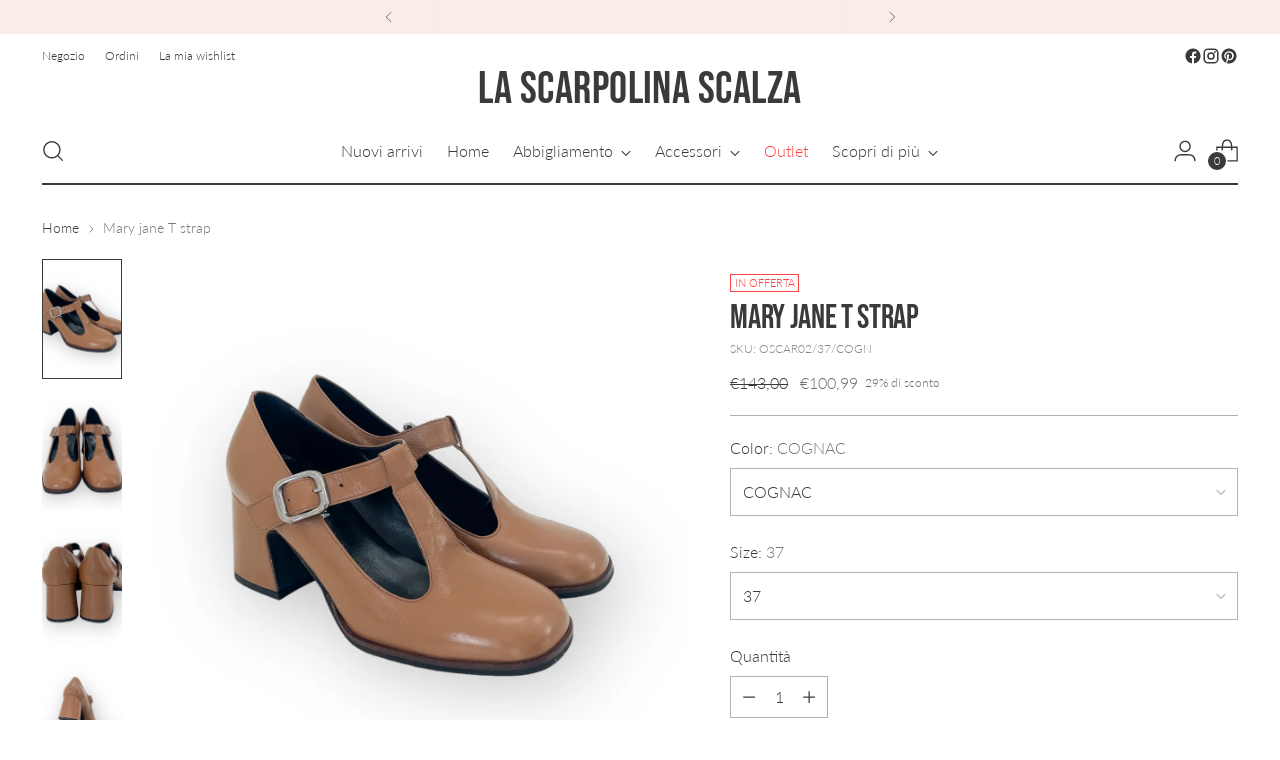

--- FILE ---
content_type: text/html; charset=utf-8
request_url: https://lascarpolinascalza.shop/products/mary-jane-t-strap
body_size: 89060
content:
<!doctype html>

<!--
  ___                 ___           ___           ___
       /  /\                     /__/\         /  /\         /  /\
      /  /:/_                    \  \:\       /  /:/        /  /::\
     /  /:/ /\  ___     ___       \  \:\     /  /:/        /  /:/\:\
    /  /:/ /:/ /__/\   /  /\  ___  \  \:\   /  /:/  ___   /  /:/  \:\
   /__/:/ /:/  \  \:\ /  /:/ /__/\  \__\:\ /__/:/  /  /\ /__/:/ \__\:\
   \  \:\/:/    \  \:\  /:/  \  \:\ /  /:/ \  \:\ /  /:/ \  \:\ /  /:/
    \  \::/      \  \:\/:/    \  \:\  /:/   \  \:\  /:/   \  \:\  /:/
     \  \:\       \  \::/      \  \:\/:/     \  \:\/:/     \  \:\/:/
      \  \:\       \__\/        \  \::/       \  \::/       \  \::/
       \__\/                     \__\/         \__\/         \__\/

  --------------------------------------------------------------------
  #  Stiletto v5.2.0
  #  Documentation: https://help.fluorescent.co/v/stiletto
  #  Purchase: https://themes.shopify.com/themes/stiletto/
  #  A product by Fluorescent: https://fluorescent.co/
  --------------------------------------------------------------------
-->

<html class="no-js" lang="it" style="--announcement-height: 1px;">
  <head>
    <meta charset="UTF-8">
    <meta http-equiv="X-UA-Compatible" content="IE=edge,chrome=1">
    <meta name="viewport" content="width=device-width,initial-scale=1">
    




  <meta name="description" content="Scarpa di produzione artigianale italiana, completamente in pelle (sia la tomaia che l&#39;interno). Suola antiscivolo. Altezza tacco 6cm. Cinturini regolabili in altezza e anche mediante l&#39;elastico posto sotto i ganci. Calzata leggermente più abbondante dello standard.    ">



    <link rel="canonical" href="https://lascarpolinascalza.shop/products/mary-jane-t-strap">
    <link rel="preconnect" href="https://cdn.shopify.com" crossorigin><link rel="shortcut icon" href="//lascarpolinascalza.shop/cdn/shop/files/logo_standard_4_ff90288e-32a1-4c5c-a175-be478880ff6a.png?crop=center&height=32&v=1744900050&width=32" type="image/png"><title>Mary jane T strap
&ndash; La scarpolina scalza</title>

    





  
  
  
  
  




<meta property="og:url" content="https://lascarpolinascalza.shop/products/mary-jane-t-strap">
<meta property="og:site_name" content="La scarpolina scalza">
<meta property="og:type" content="product">
<meta property="og:title" content="Mary jane T strap">
<meta property="og:description" content="Scarpa di produzione artigianale italiana, completamente in pelle (sia la tomaia che l&amp;#39;interno). Suola antiscivolo. Altezza tacco 6cm. Cinturini regolabili in altezza e anche mediante l&amp;#39;elastico posto sotto i ganci. Calzata leggermente più abbondante dello standard.    ">
<meta property="og:image" content="http://lascarpolinascalza.shop/cdn/shop/files/mary-jane-t-strap-416573.jpg?v=1744476620&width=1024">
<meta property="og:image:secure_url" content="https://lascarpolinascalza.shop/cdn/shop/files/mary-jane-t-strap-416573.jpg?v=1744476620&width=1024">
<meta property="og:price:amount" content="100,99">
<meta property="og:price:currency" content="EUR">

<meta name="twitter:title" content="Mary jane T strap">
<meta name="twitter:description" content="Scarpa di produzione artigianale italiana, completamente in pelle (sia la tomaia che l&amp;#39;interno). Suola antiscivolo. Altezza tacco 6cm. Cinturini regolabili in altezza e anche mediante l&amp;#39;elastico posto sotto i ganci. Calzata leggermente più abbondante dello standard.    ">
<meta name="twitter:card" content="summary_large_image">
<meta name="twitter:image" content="https://lascarpolinascalza.shop/cdn/shop/files/mary-jane-t-strap-416573.jpg?v=1744476620&width=1024">
<meta name="twitter:image:width" content="480">
<meta name="twitter:image:height" content="480">


    <script>
  console.log('Stiletto v5.2.0 by Fluorescent');

  document.documentElement.className = document.documentElement.className.replace('no-js', '');
  if (window.matchMedia(`(prefers-reduced-motion: reduce)`) === true || window.matchMedia(`(prefers-reduced-motion: reduce)`).matches === true) {
    document.documentElement.classList.add('prefers-reduced-motion');
  } else {
    document.documentElement.classList.add('do-anim');
  }

  window.theme = {
    version: 'v5.2.0',
    themeName: 'Stiletto',
    moneyFormat: "€{{amount_with_comma_separator}}",
    strings: {
      name: "La scarpolina scalza",
      accessibility: {
        play_video: "Riproduci",
        pause_video: "Pausa",
        range_lower: "Inferiore",
        range_upper: "Massimo"
      },
      product: {
        no_shipping_rates: "Tasso di spedizione non disponibile",
        country_placeholder: "Paese\/area geografica",
        review: "Scrivi una recensione"
      },
      products: {
        product: {
          unavailable: "Non disponibile",
          unitPrice: "Prezzo unitario",
          unitPriceSeparator: "per",
          sku: "SKU"
        }
      },
      cart: {
        editCartNote: "Modifica delle note dell\u0026#39;ordine",
        addCartNote: "Istruzioni speciali per l\u0026#39;ordine",
        quantityError: "Il numero massimo di questo prodotto nel carrello è stato raggiunto."
      },
      pagination: {
        viewing: "{{ of }} su {{ total }}",
        products: "prodotti",
        results: "Risultati"
      }
    },
    routes: {
      root: "/",
      cart: {
        base: "/cart",
        add: "/cart/add",
        change: "/cart/change",
        update: "/cart/update",
        clear: "/cart/clear",
        // Manual routes until Shopify adds support
        shipping: "/cart/shipping_rates",
      },
      // Manual routes until Shopify adds support
      products: "/products",
      productRecommendations: "/recommendations/products",
      predictive_search_url: '/search/suggest',
    },
    icons: {
      chevron: "\u003cspan class=\"icon icon-new icon-chevron \"\u003e\n  \u003csvg viewBox=\"0 0 24 24\" fill=\"none\" xmlns=\"http:\/\/www.w3.org\/2000\/svg\"\u003e\u003cpath d=\"M1.875 7.438 12 17.563 22.125 7.438\" stroke=\"currentColor\" stroke-width=\"2\"\/\u003e\u003c\/svg\u003e\n\u003c\/span\u003e\n",
      close: "\u003cspan class=\"icon icon-new icon-close \"\u003e\n  \u003csvg viewBox=\"0 0 24 24\" fill=\"none\" xmlns=\"http:\/\/www.w3.org\/2000\/svg\"\u003e\u003cpath d=\"M2.66 1.34 2 .68.68 2l.66.66 1.32-1.32zm18.68 21.32.66.66L23.32 22l-.66-.66-1.32 1.32zm1.32-20 .66-.66L22 .68l-.66.66 1.32 1.32zM1.34 21.34.68 22 2 23.32l.66-.66-1.32-1.32zm0-18.68 10 10 1.32-1.32-10-10-1.32 1.32zm11.32 10 10-10-1.32-1.32-10 10 1.32 1.32zm-1.32-1.32-10 10 1.32 1.32 10-10-1.32-1.32zm0 1.32 10 10 1.32-1.32-10-10-1.32 1.32z\" fill=\"currentColor\"\/\u003e\u003c\/svg\u003e\n\u003c\/span\u003e\n",
      zoom: "\u003cspan class=\"icon icon-new icon-zoom \"\u003e\n  \u003csvg viewBox=\"0 0 24 24\" fill=\"none\" xmlns=\"http:\/\/www.w3.org\/2000\/svg\"\u003e\u003cpath d=\"M10.3,19.71c5.21,0,9.44-4.23,9.44-9.44S15.51,.83,10.3,.83,.86,5.05,.86,10.27s4.23,9.44,9.44,9.44Z\" fill=\"none\" stroke=\"currentColor\" stroke-linecap=\"round\" stroke-miterlimit=\"10\" stroke-width=\"1.63\"\/\u003e\n        \u003cpath d=\"M5.05,10.27H15.54\" fill=\"none\" stroke=\"currentColor\" stroke-miterlimit=\"10\" stroke-width=\"1.63\"\/\u003e\n        \u003cpath class=\"cross-up\" d=\"M10.3,5.02V15.51\" fill=\"none\" stroke=\"currentColor\" stroke-miterlimit=\"10\" stroke-width=\"1.63\"\/\u003e\n        \u003cpath d=\"M16.92,16.9l6.49,6.49\" fill=\"none\" stroke=\"currentColor\" stroke-miterlimit=\"10\" stroke-width=\"1.63\"\/\u003e\u003c\/svg\u003e\n\u003c\/span\u003e\n"
    },
    coreData: {
      n: "Stiletto",
      v: "v5.2.0",
    }
  }

  window.theme.searchableFields = "body,product_type,tag,title,variants.sku,variants.title,vendor";

  
    window.theme.allCountryOptionTags = "\u003coption value=\"Italy\" data-provinces=\"[[\u0026quot;Agrigento\u0026quot;,\u0026quot;Agrigento\u0026quot;],[\u0026quot;Alessandria\u0026quot;,\u0026quot;Alessandria\u0026quot;],[\u0026quot;Ancona\u0026quot;,\u0026quot;Ancona\u0026quot;],[\u0026quot;Aosta\u0026quot;,\u0026quot;Valle d’Aosta\u0026quot;],[\u0026quot;Arezzo\u0026quot;,\u0026quot;Arezzo\u0026quot;],[\u0026quot;Ascoli Piceno\u0026quot;,\u0026quot;Ascoli Piceno\u0026quot;],[\u0026quot;Asti\u0026quot;,\u0026quot;Asti\u0026quot;],[\u0026quot;Avellino\u0026quot;,\u0026quot;Avellino\u0026quot;],[\u0026quot;Bari\u0026quot;,\u0026quot;Bari\u0026quot;],[\u0026quot;Barletta-Andria-Trani\u0026quot;,\u0026quot;Barletta-Andria-Trani\u0026quot;],[\u0026quot;Belluno\u0026quot;,\u0026quot;Belluno\u0026quot;],[\u0026quot;Benevento\u0026quot;,\u0026quot;Benevento\u0026quot;],[\u0026quot;Bergamo\u0026quot;,\u0026quot;Bergamo\u0026quot;],[\u0026quot;Biella\u0026quot;,\u0026quot;Biella\u0026quot;],[\u0026quot;Bologna\u0026quot;,\u0026quot;Bologna\u0026quot;],[\u0026quot;Bolzano\u0026quot;,\u0026quot;Bolzano\u0026quot;],[\u0026quot;Brescia\u0026quot;,\u0026quot;Brescia\u0026quot;],[\u0026quot;Brindisi\u0026quot;,\u0026quot;Brindisi\u0026quot;],[\u0026quot;Cagliari\u0026quot;,\u0026quot;Cagliari\u0026quot;],[\u0026quot;Caltanissetta\u0026quot;,\u0026quot;Caltanissetta\u0026quot;],[\u0026quot;Campobasso\u0026quot;,\u0026quot;Campobasso\u0026quot;],[\u0026quot;Carbonia-Iglesias\u0026quot;,\u0026quot;Carbonia-Iglesias\u0026quot;],[\u0026quot;Caserta\u0026quot;,\u0026quot;Caserta\u0026quot;],[\u0026quot;Catania\u0026quot;,\u0026quot;Catania\u0026quot;],[\u0026quot;Catanzaro\u0026quot;,\u0026quot;Catanzaro\u0026quot;],[\u0026quot;Chieti\u0026quot;,\u0026quot;Chieti\u0026quot;],[\u0026quot;Como\u0026quot;,\u0026quot;Como\u0026quot;],[\u0026quot;Cosenza\u0026quot;,\u0026quot;Cosenza\u0026quot;],[\u0026quot;Cremona\u0026quot;,\u0026quot;Cremona\u0026quot;],[\u0026quot;Crotone\u0026quot;,\u0026quot;Crotone\u0026quot;],[\u0026quot;Cuneo\u0026quot;,\u0026quot;Cuneo\u0026quot;],[\u0026quot;Enna\u0026quot;,\u0026quot;Enna\u0026quot;],[\u0026quot;Fermo\u0026quot;,\u0026quot;Fermo\u0026quot;],[\u0026quot;Ferrara\u0026quot;,\u0026quot;Ferrara\u0026quot;],[\u0026quot;Firenze\u0026quot;,\u0026quot;Firenze\u0026quot;],[\u0026quot;Foggia\u0026quot;,\u0026quot;Foggia\u0026quot;],[\u0026quot;Forlì-Cesena\u0026quot;,\u0026quot;Forlì-Cesena\u0026quot;],[\u0026quot;Frosinone\u0026quot;,\u0026quot;Frosinone\u0026quot;],[\u0026quot;Genova\u0026quot;,\u0026quot;Genova\u0026quot;],[\u0026quot;Gorizia\u0026quot;,\u0026quot;Gorizia\u0026quot;],[\u0026quot;Grosseto\u0026quot;,\u0026quot;Grosseto\u0026quot;],[\u0026quot;Imperia\u0026quot;,\u0026quot;Imperia\u0026quot;],[\u0026quot;Isernia\u0026quot;,\u0026quot;Isernia\u0026quot;],[\u0026quot;L\u0026#39;Aquila\u0026quot;,\u0026quot;L\u0026#39;Aquila\u0026quot;],[\u0026quot;La Spezia\u0026quot;,\u0026quot;La Spezia\u0026quot;],[\u0026quot;Latina\u0026quot;,\u0026quot;Latina\u0026quot;],[\u0026quot;Lecce\u0026quot;,\u0026quot;Lecce\u0026quot;],[\u0026quot;Lecco\u0026quot;,\u0026quot;Lecco\u0026quot;],[\u0026quot;Livorno\u0026quot;,\u0026quot;Livorno\u0026quot;],[\u0026quot;Lodi\u0026quot;,\u0026quot;Lodi\u0026quot;],[\u0026quot;Lucca\u0026quot;,\u0026quot;Lucca\u0026quot;],[\u0026quot;Macerata\u0026quot;,\u0026quot;Macerata\u0026quot;],[\u0026quot;Mantova\u0026quot;,\u0026quot;Mantova\u0026quot;],[\u0026quot;Massa-Carrara\u0026quot;,\u0026quot;Massa-Carrara\u0026quot;],[\u0026quot;Matera\u0026quot;,\u0026quot;Matera\u0026quot;],[\u0026quot;Medio Campidano\u0026quot;,\u0026quot;Medio Campidano\u0026quot;],[\u0026quot;Messina\u0026quot;,\u0026quot;Messina\u0026quot;],[\u0026quot;Milano\u0026quot;,\u0026quot;Milano\u0026quot;],[\u0026quot;Modena\u0026quot;,\u0026quot;Modena\u0026quot;],[\u0026quot;Monza e Brianza\u0026quot;,\u0026quot;Monza e Brianza\u0026quot;],[\u0026quot;Napoli\u0026quot;,\u0026quot;Napoli\u0026quot;],[\u0026quot;Novara\u0026quot;,\u0026quot;Novara\u0026quot;],[\u0026quot;Nuoro\u0026quot;,\u0026quot;Nuoro\u0026quot;],[\u0026quot;Ogliastra\u0026quot;,\u0026quot;Ogliastra\u0026quot;],[\u0026quot;Olbia-Tempio\u0026quot;,\u0026quot;Olbia-Tempio\u0026quot;],[\u0026quot;Oristano\u0026quot;,\u0026quot;Oristano\u0026quot;],[\u0026quot;Padova\u0026quot;,\u0026quot;Padova\u0026quot;],[\u0026quot;Palermo\u0026quot;,\u0026quot;Palermo\u0026quot;],[\u0026quot;Parma\u0026quot;,\u0026quot;Parma\u0026quot;],[\u0026quot;Pavia\u0026quot;,\u0026quot;Pavia\u0026quot;],[\u0026quot;Perugia\u0026quot;,\u0026quot;Perugia\u0026quot;],[\u0026quot;Pesaro e Urbino\u0026quot;,\u0026quot;Pesaro e Urbino\u0026quot;],[\u0026quot;Pescara\u0026quot;,\u0026quot;Pescara\u0026quot;],[\u0026quot;Piacenza\u0026quot;,\u0026quot;Piacenza\u0026quot;],[\u0026quot;Pisa\u0026quot;,\u0026quot;Pisa\u0026quot;],[\u0026quot;Pistoia\u0026quot;,\u0026quot;Pistoia\u0026quot;],[\u0026quot;Pordenone\u0026quot;,\u0026quot;Pordenone\u0026quot;],[\u0026quot;Potenza\u0026quot;,\u0026quot;Potenza\u0026quot;],[\u0026quot;Prato\u0026quot;,\u0026quot;Prato\u0026quot;],[\u0026quot;Ragusa\u0026quot;,\u0026quot;Ragusa\u0026quot;],[\u0026quot;Ravenna\u0026quot;,\u0026quot;Ravenna\u0026quot;],[\u0026quot;Reggio Calabria\u0026quot;,\u0026quot;Reggio Calabria\u0026quot;],[\u0026quot;Reggio Emilia\u0026quot;,\u0026quot;Reggio Emilia\u0026quot;],[\u0026quot;Rieti\u0026quot;,\u0026quot;Rieti\u0026quot;],[\u0026quot;Rimini\u0026quot;,\u0026quot;Rimini\u0026quot;],[\u0026quot;Roma\u0026quot;,\u0026quot;Roma\u0026quot;],[\u0026quot;Rovigo\u0026quot;,\u0026quot;Rovigo\u0026quot;],[\u0026quot;Salerno\u0026quot;,\u0026quot;Salerno\u0026quot;],[\u0026quot;Sassari\u0026quot;,\u0026quot;Sassari\u0026quot;],[\u0026quot;Savona\u0026quot;,\u0026quot;Savona\u0026quot;],[\u0026quot;Siena\u0026quot;,\u0026quot;Siena\u0026quot;],[\u0026quot;Siracusa\u0026quot;,\u0026quot;Siracusa\u0026quot;],[\u0026quot;Sondrio\u0026quot;,\u0026quot;Sondrio\u0026quot;],[\u0026quot;Taranto\u0026quot;,\u0026quot;Taranto\u0026quot;],[\u0026quot;Teramo\u0026quot;,\u0026quot;Teramo\u0026quot;],[\u0026quot;Terni\u0026quot;,\u0026quot;Terni\u0026quot;],[\u0026quot;Torino\u0026quot;,\u0026quot;Torino\u0026quot;],[\u0026quot;Trapani\u0026quot;,\u0026quot;Trapani\u0026quot;],[\u0026quot;Trento\u0026quot;,\u0026quot;Trento\u0026quot;],[\u0026quot;Treviso\u0026quot;,\u0026quot;Treviso\u0026quot;],[\u0026quot;Trieste\u0026quot;,\u0026quot;Trieste\u0026quot;],[\u0026quot;Udine\u0026quot;,\u0026quot;Udine\u0026quot;],[\u0026quot;Varese\u0026quot;,\u0026quot;Varese\u0026quot;],[\u0026quot;Venezia\u0026quot;,\u0026quot;Venezia\u0026quot;],[\u0026quot;Verbano-Cusio-Ossola\u0026quot;,\u0026quot;Verbano-Cusio-Ossola\u0026quot;],[\u0026quot;Vercelli\u0026quot;,\u0026quot;Vercelli\u0026quot;],[\u0026quot;Verona\u0026quot;,\u0026quot;Verona\u0026quot;],[\u0026quot;Vibo Valentia\u0026quot;,\u0026quot;Vibo Valentia\u0026quot;],[\u0026quot;Vicenza\u0026quot;,\u0026quot;Vicenza\u0026quot;],[\u0026quot;Viterbo\u0026quot;,\u0026quot;Viterbo\u0026quot;]]\"\u003eItalia\u003c\/option\u003e\n\u003coption value=\"---\" data-provinces=\"[]\"\u003e---\u003c\/option\u003e\n\u003coption value=\"Afghanistan\" data-provinces=\"[]\"\u003eAfghanistan\u003c\/option\u003e\n\u003coption value=\"Albania\" data-provinces=\"[]\"\u003eAlbania\u003c\/option\u003e\n\u003coption value=\"Algeria\" data-provinces=\"[]\"\u003eAlgeria\u003c\/option\u003e\n\u003coption value=\"United States Minor Outlying Islands\" data-provinces=\"[]\"\u003eAltre isole americane del Pacifico\u003c\/option\u003e\n\u003coption value=\"Andorra\" data-provinces=\"[]\"\u003eAndorra\u003c\/option\u003e\n\u003coption value=\"Angola\" data-provinces=\"[]\"\u003eAngola\u003c\/option\u003e\n\u003coption value=\"Anguilla\" data-provinces=\"[]\"\u003eAnguilla\u003c\/option\u003e\n\u003coption value=\"Antigua And Barbuda\" data-provinces=\"[]\"\u003eAntigua e Barbuda\u003c\/option\u003e\n\u003coption value=\"Saudi Arabia\" data-provinces=\"[]\"\u003eArabia Saudita\u003c\/option\u003e\n\u003coption value=\"Argentina\" data-provinces=\"[[\u0026quot;Buenos Aires\u0026quot;,\u0026quot;provincia di Buenos Aires\u0026quot;],[\u0026quot;Catamarca\u0026quot;,\u0026quot;provincia di Catamarca\u0026quot;],[\u0026quot;Chaco\u0026quot;,\u0026quot;provincia del Chaco\u0026quot;],[\u0026quot;Chubut\u0026quot;,\u0026quot;provincia di Chubut\u0026quot;],[\u0026quot;Ciudad Autónoma de Buenos Aires\u0026quot;,\u0026quot;Città Autonoma di Buenos Aires\u0026quot;],[\u0026quot;Corrientes\u0026quot;,\u0026quot;provincia di Corrientes\u0026quot;],[\u0026quot;Córdoba\u0026quot;,\u0026quot;provincia di Córdoba\u0026quot;],[\u0026quot;Entre Ríos\u0026quot;,\u0026quot;provincia di Entre Ríos\u0026quot;],[\u0026quot;Formosa\u0026quot;,\u0026quot;provincia di Formosa\u0026quot;],[\u0026quot;Jujuy\u0026quot;,\u0026quot;provincia di Jujuy\u0026quot;],[\u0026quot;La Pampa\u0026quot;,\u0026quot;provincia di La Pampa\u0026quot;],[\u0026quot;La Rioja\u0026quot;,\u0026quot;provincia di La Rioja\u0026quot;],[\u0026quot;Mendoza\u0026quot;,\u0026quot;provincia di Mendoza\u0026quot;],[\u0026quot;Misiones\u0026quot;,\u0026quot;provincia di Misiones\u0026quot;],[\u0026quot;Neuquén\u0026quot;,\u0026quot;provincia di Neuquén\u0026quot;],[\u0026quot;Río Negro\u0026quot;,\u0026quot;provincia di Río Negro\u0026quot;],[\u0026quot;Salta\u0026quot;,\u0026quot;provincia di Salta\u0026quot;],[\u0026quot;San Juan\u0026quot;,\u0026quot;provincia di San Juan\u0026quot;],[\u0026quot;San Luis\u0026quot;,\u0026quot;provincia di San Luis\u0026quot;],[\u0026quot;Santa Cruz\u0026quot;,\u0026quot;provincia di Santa Cruz\u0026quot;],[\u0026quot;Santa Fe\u0026quot;,\u0026quot;provincia di Santa Fe\u0026quot;],[\u0026quot;Santiago Del Estero\u0026quot;,\u0026quot;provincia di Santiago del Estero\u0026quot;],[\u0026quot;Tierra Del Fuego\u0026quot;,\u0026quot;provincia di Terra del Fuoco, Antartide e Isole dell’Atlantico del Sud\u0026quot;],[\u0026quot;Tucumán\u0026quot;,\u0026quot;provincia di Tucumán\u0026quot;]]\"\u003eArgentina\u003c\/option\u003e\n\u003coption value=\"Armenia\" data-provinces=\"[]\"\u003eArmenia\u003c\/option\u003e\n\u003coption value=\"Aruba\" data-provinces=\"[]\"\u003eAruba\u003c\/option\u003e\n\u003coption value=\"Australia\" data-provinces=\"[[\u0026quot;Australian Capital Territory\u0026quot;,\u0026quot;Territorio della Capitale Australiana\u0026quot;],[\u0026quot;New South Wales\u0026quot;,\u0026quot;Nuovo Galles del Sud\u0026quot;],[\u0026quot;Northern Territory\u0026quot;,\u0026quot;Territorio del Nord\u0026quot;],[\u0026quot;Queensland\u0026quot;,\u0026quot;Queensland\u0026quot;],[\u0026quot;South Australia\u0026quot;,\u0026quot;Australia Meridionale\u0026quot;],[\u0026quot;Tasmania\u0026quot;,\u0026quot;Tasmania\u0026quot;],[\u0026quot;Victoria\u0026quot;,\u0026quot;Victoria\u0026quot;],[\u0026quot;Western Australia\u0026quot;,\u0026quot;Australia Occidentale\u0026quot;]]\"\u003eAustralia\u003c\/option\u003e\n\u003coption value=\"Austria\" data-provinces=\"[]\"\u003eAustria\u003c\/option\u003e\n\u003coption value=\"Azerbaijan\" data-provinces=\"[]\"\u003eAzerbaigian\u003c\/option\u003e\n\u003coption value=\"Bahamas\" data-provinces=\"[]\"\u003eBahamas\u003c\/option\u003e\n\u003coption value=\"Bahrain\" data-provinces=\"[]\"\u003eBahrein\u003c\/option\u003e\n\u003coption value=\"Bangladesh\" data-provinces=\"[]\"\u003eBangladesh\u003c\/option\u003e\n\u003coption value=\"Barbados\" data-provinces=\"[]\"\u003eBarbados\u003c\/option\u003e\n\u003coption value=\"Belgium\" data-provinces=\"[]\"\u003eBelgio\u003c\/option\u003e\n\u003coption value=\"Belize\" data-provinces=\"[]\"\u003eBelize\u003c\/option\u003e\n\u003coption value=\"Benin\" data-provinces=\"[]\"\u003eBenin\u003c\/option\u003e\n\u003coption value=\"Bermuda\" data-provinces=\"[]\"\u003eBermuda\u003c\/option\u003e\n\u003coption value=\"Bhutan\" data-provinces=\"[]\"\u003eBhutan\u003c\/option\u003e\n\u003coption value=\"Belarus\" data-provinces=\"[]\"\u003eBielorussia\u003c\/option\u003e\n\u003coption value=\"Bolivia\" data-provinces=\"[]\"\u003eBolivia\u003c\/option\u003e\n\u003coption value=\"Bosnia And Herzegovina\" data-provinces=\"[]\"\u003eBosnia ed Erzegovina\u003c\/option\u003e\n\u003coption value=\"Botswana\" data-provinces=\"[]\"\u003eBotswana\u003c\/option\u003e\n\u003coption value=\"Brazil\" data-provinces=\"[[\u0026quot;Acre\u0026quot;,\u0026quot;Acre\u0026quot;],[\u0026quot;Alagoas\u0026quot;,\u0026quot;Alagoas\u0026quot;],[\u0026quot;Amapá\u0026quot;,\u0026quot;Amapá\u0026quot;],[\u0026quot;Amazonas\u0026quot;,\u0026quot;Amazonas\u0026quot;],[\u0026quot;Bahia\u0026quot;,\u0026quot;Bahia\u0026quot;],[\u0026quot;Ceará\u0026quot;,\u0026quot;Ceará\u0026quot;],[\u0026quot;Distrito Federal\u0026quot;,\u0026quot;Distretto Federale\u0026quot;],[\u0026quot;Espírito Santo\u0026quot;,\u0026quot;Espírito Santo\u0026quot;],[\u0026quot;Goiás\u0026quot;,\u0026quot;Goiás\u0026quot;],[\u0026quot;Maranhão\u0026quot;,\u0026quot;Maranhão\u0026quot;],[\u0026quot;Mato Grosso\u0026quot;,\u0026quot;Mato Grosso\u0026quot;],[\u0026quot;Mato Grosso do Sul\u0026quot;,\u0026quot;Mato Grosso do Sul\u0026quot;],[\u0026quot;Minas Gerais\u0026quot;,\u0026quot;Minas Gerais\u0026quot;],[\u0026quot;Paraná\u0026quot;,\u0026quot;Paraná\u0026quot;],[\u0026quot;Paraíba\u0026quot;,\u0026quot;Paraíba\u0026quot;],[\u0026quot;Pará\u0026quot;,\u0026quot;Pará\u0026quot;],[\u0026quot;Pernambuco\u0026quot;,\u0026quot;Pernambuco\u0026quot;],[\u0026quot;Piauí\u0026quot;,\u0026quot;Piauí\u0026quot;],[\u0026quot;Rio Grande do Norte\u0026quot;,\u0026quot;Rio Grande do Norte\u0026quot;],[\u0026quot;Rio Grande do Sul\u0026quot;,\u0026quot;Rio Grande do Sul\u0026quot;],[\u0026quot;Rio de Janeiro\u0026quot;,\u0026quot;Rio de Janeiro\u0026quot;],[\u0026quot;Rondônia\u0026quot;,\u0026quot;Rondônia\u0026quot;],[\u0026quot;Roraima\u0026quot;,\u0026quot;Roraima\u0026quot;],[\u0026quot;Santa Catarina\u0026quot;,\u0026quot;Santa Catarina\u0026quot;],[\u0026quot;Sergipe\u0026quot;,\u0026quot;Sergipe\u0026quot;],[\u0026quot;São Paulo\u0026quot;,\u0026quot;San Paolo\u0026quot;],[\u0026quot;Tocantins\u0026quot;,\u0026quot;Tocantins\u0026quot;]]\"\u003eBrasile\u003c\/option\u003e\n\u003coption value=\"Brunei\" data-provinces=\"[]\"\u003eBrunei\u003c\/option\u003e\n\u003coption value=\"Bulgaria\" data-provinces=\"[]\"\u003eBulgaria\u003c\/option\u003e\n\u003coption value=\"Burkina Faso\" data-provinces=\"[]\"\u003eBurkina Faso\u003c\/option\u003e\n\u003coption value=\"Burundi\" data-provinces=\"[]\"\u003eBurundi\u003c\/option\u003e\n\u003coption value=\"Cambodia\" data-provinces=\"[]\"\u003eCambogia\u003c\/option\u003e\n\u003coption value=\"Republic of Cameroon\" data-provinces=\"[]\"\u003eCamerun\u003c\/option\u003e\n\u003coption value=\"Canada\" data-provinces=\"[[\u0026quot;Alberta\u0026quot;,\u0026quot;Alberta\u0026quot;],[\u0026quot;British Columbia\u0026quot;,\u0026quot;Columbia Britannica\u0026quot;],[\u0026quot;Manitoba\u0026quot;,\u0026quot;Manitoba\u0026quot;],[\u0026quot;New Brunswick\u0026quot;,\u0026quot;Nuovo Brunswick\u0026quot;],[\u0026quot;Newfoundland and Labrador\u0026quot;,\u0026quot;Terranova e Labrador\u0026quot;],[\u0026quot;Northwest Territories\u0026quot;,\u0026quot;Territori del Nord-Ovest\u0026quot;],[\u0026quot;Nova Scotia\u0026quot;,\u0026quot;Nuova Scozia\u0026quot;],[\u0026quot;Nunavut\u0026quot;,\u0026quot;Nunavut\u0026quot;],[\u0026quot;Ontario\u0026quot;,\u0026quot;Ontario\u0026quot;],[\u0026quot;Prince Edward Island\u0026quot;,\u0026quot;Isola del Principe Edoardo\u0026quot;],[\u0026quot;Quebec\u0026quot;,\u0026quot;Québec\u0026quot;],[\u0026quot;Saskatchewan\u0026quot;,\u0026quot;Saskatchewan\u0026quot;],[\u0026quot;Yukon\u0026quot;,\u0026quot;Yukon\u0026quot;]]\"\u003eCanada\u003c\/option\u003e\n\u003coption value=\"Cape Verde\" data-provinces=\"[]\"\u003eCapo Verde\u003c\/option\u003e\n\u003coption value=\"Caribbean Netherlands\" data-provinces=\"[]\"\u003eCaraibi olandesi\u003c\/option\u003e\n\u003coption value=\"Czech Republic\" data-provinces=\"[]\"\u003eCechia\u003c\/option\u003e\n\u003coption value=\"Chad\" data-provinces=\"[]\"\u003eCiad\u003c\/option\u003e\n\u003coption value=\"Chile\" data-provinces=\"[[\u0026quot;Antofagasta\u0026quot;,\u0026quot;regione di Antofagasta\u0026quot;],[\u0026quot;Araucanía\u0026quot;,\u0026quot;regione dell’Araucanía\u0026quot;],[\u0026quot;Arica and Parinacota\u0026quot;,\u0026quot;regione di Arica e Parinacota\u0026quot;],[\u0026quot;Atacama\u0026quot;,\u0026quot;regione di Atacama\u0026quot;],[\u0026quot;Aysén\u0026quot;,\u0026quot;regione di Aysén\u0026quot;],[\u0026quot;Biobío\u0026quot;,\u0026quot;regione del Bío Bío\u0026quot;],[\u0026quot;Coquimbo\u0026quot;,\u0026quot;regione di Coquimbo\u0026quot;],[\u0026quot;Los Lagos\u0026quot;,\u0026quot;regione di Los Lagos\u0026quot;],[\u0026quot;Los Ríos\u0026quot;,\u0026quot;regione di Los Ríos\u0026quot;],[\u0026quot;Magallanes\u0026quot;,\u0026quot;regione di Magellano e dell’Antartide Cilena\u0026quot;],[\u0026quot;Maule\u0026quot;,\u0026quot;regione del Maule\u0026quot;],[\u0026quot;O\u0026#39;Higgins\u0026quot;,\u0026quot;regione del Libertador General Bernardo O’Higgins\u0026quot;],[\u0026quot;Santiago\u0026quot;,\u0026quot;regione Metropolitana di Santiago\u0026quot;],[\u0026quot;Tarapacá\u0026quot;,\u0026quot;regione di Tarapacá\u0026quot;],[\u0026quot;Valparaíso\u0026quot;,\u0026quot;regione di Valparaíso\u0026quot;],[\u0026quot;Ñuble\u0026quot;,\u0026quot;Regione di Ñuble\u0026quot;]]\"\u003eCile\u003c\/option\u003e\n\u003coption value=\"China\" data-provinces=\"[[\u0026quot;Anhui\u0026quot;,\u0026quot;Anhui\u0026quot;],[\u0026quot;Beijing\u0026quot;,\u0026quot;Pechino\u0026quot;],[\u0026quot;Chongqing\u0026quot;,\u0026quot;Chongqing\u0026quot;],[\u0026quot;Fujian\u0026quot;,\u0026quot;Fujian\u0026quot;],[\u0026quot;Gansu\u0026quot;,\u0026quot;Gansu\u0026quot;],[\u0026quot;Guangdong\u0026quot;,\u0026quot;Guangdong\u0026quot;],[\u0026quot;Guangxi\u0026quot;,\u0026quot;Guangxi\u0026quot;],[\u0026quot;Guizhou\u0026quot;,\u0026quot;Guizhou\u0026quot;],[\u0026quot;Hainan\u0026quot;,\u0026quot;Hainan\u0026quot;],[\u0026quot;Hebei\u0026quot;,\u0026quot;Hebei\u0026quot;],[\u0026quot;Heilongjiang\u0026quot;,\u0026quot;Heilongjiang\u0026quot;],[\u0026quot;Henan\u0026quot;,\u0026quot;Henan\u0026quot;],[\u0026quot;Hubei\u0026quot;,\u0026quot;Hubei\u0026quot;],[\u0026quot;Hunan\u0026quot;,\u0026quot;Hunan\u0026quot;],[\u0026quot;Inner Mongolia\u0026quot;,\u0026quot;Mongolia Interna\u0026quot;],[\u0026quot;Jiangsu\u0026quot;,\u0026quot;Jiangsu\u0026quot;],[\u0026quot;Jiangxi\u0026quot;,\u0026quot;Jiangxi\u0026quot;],[\u0026quot;Jilin\u0026quot;,\u0026quot;Jilin\u0026quot;],[\u0026quot;Liaoning\u0026quot;,\u0026quot;Liaoning\u0026quot;],[\u0026quot;Ningxia\u0026quot;,\u0026quot;Ningsia\u0026quot;],[\u0026quot;Qinghai\u0026quot;,\u0026quot;Qinghai\u0026quot;],[\u0026quot;Shaanxi\u0026quot;,\u0026quot;Shaanxi\u0026quot;],[\u0026quot;Shandong\u0026quot;,\u0026quot;Shandong\u0026quot;],[\u0026quot;Shanghai\u0026quot;,\u0026quot;Shanghai\u0026quot;],[\u0026quot;Shanxi\u0026quot;,\u0026quot;Shanxi\u0026quot;],[\u0026quot;Sichuan\u0026quot;,\u0026quot;Sichuan\u0026quot;],[\u0026quot;Tianjin\u0026quot;,\u0026quot;Tientsin\u0026quot;],[\u0026quot;Xinjiang\u0026quot;,\u0026quot;Sinkiang\u0026quot;],[\u0026quot;Xizang\u0026quot;,\u0026quot;regione autonoma del Tibet\u0026quot;],[\u0026quot;Yunnan\u0026quot;,\u0026quot;Yunnan\u0026quot;],[\u0026quot;Zhejiang\u0026quot;,\u0026quot;Zhejiang\u0026quot;]]\"\u003eCina\u003c\/option\u003e\n\u003coption value=\"Cyprus\" data-provinces=\"[]\"\u003eCipro\u003c\/option\u003e\n\u003coption value=\"Holy See (Vatican City State)\" data-provinces=\"[]\"\u003eCittà del Vaticano\u003c\/option\u003e\n\u003coption value=\"Colombia\" data-provinces=\"[[\u0026quot;Amazonas\u0026quot;,\u0026quot;dipartimento di Amazonas\u0026quot;],[\u0026quot;Antioquia\u0026quot;,\u0026quot;dipartimento di Antioquia\u0026quot;],[\u0026quot;Arauca\u0026quot;,\u0026quot;dipartimento di Arauca\u0026quot;],[\u0026quot;Atlántico\u0026quot;,\u0026quot;dipartimento dell’Atlantico\u0026quot;],[\u0026quot;Bogotá, D.C.\u0026quot;,\u0026quot;Bogotá, DC\u0026quot;],[\u0026quot;Bolívar\u0026quot;,\u0026quot;dipartimento di Bolívar\u0026quot;],[\u0026quot;Boyacá\u0026quot;,\u0026quot;dipartimento di Boyacá\u0026quot;],[\u0026quot;Caldas\u0026quot;,\u0026quot;dipartimento di Caldas\u0026quot;],[\u0026quot;Caquetá\u0026quot;,\u0026quot;dipartimento di Caquetá\u0026quot;],[\u0026quot;Casanare\u0026quot;,\u0026quot;dipartimento di Casanare\u0026quot;],[\u0026quot;Cauca\u0026quot;,\u0026quot;dipartimento di Cauca\u0026quot;],[\u0026quot;Cesar\u0026quot;,\u0026quot;dipartimento di Cesar\u0026quot;],[\u0026quot;Chocó\u0026quot;,\u0026quot;dipartimento di Chocó\u0026quot;],[\u0026quot;Cundinamarca\u0026quot;,\u0026quot;dipartimento di Cundinamarca\u0026quot;],[\u0026quot;Córdoba\u0026quot;,\u0026quot;Córdoba\u0026quot;],[\u0026quot;Guainía\u0026quot;,\u0026quot;dipartimento di Guainía\u0026quot;],[\u0026quot;Guaviare\u0026quot;,\u0026quot;dipartimento di Guaviare\u0026quot;],[\u0026quot;Huila\u0026quot;,\u0026quot;dipartimento di Huila\u0026quot;],[\u0026quot;La Guajira\u0026quot;,\u0026quot;dipartimento di La Guajira\u0026quot;],[\u0026quot;Magdalena\u0026quot;,\u0026quot;dipartimento di Magdalena\u0026quot;],[\u0026quot;Meta\u0026quot;,\u0026quot;dipartimento di Meta\u0026quot;],[\u0026quot;Nariño\u0026quot;,\u0026quot;dipartimento di Nariño\u0026quot;],[\u0026quot;Norte de Santander\u0026quot;,\u0026quot;dipartimento di Norte de Santander\u0026quot;],[\u0026quot;Putumayo\u0026quot;,\u0026quot;dipartimento di Putumayo\u0026quot;],[\u0026quot;Quindío\u0026quot;,\u0026quot;dipartimento di Quindío\u0026quot;],[\u0026quot;Risaralda\u0026quot;,\u0026quot;dipartimento di Risaralda\u0026quot;],[\u0026quot;San Andrés, Providencia y Santa Catalina\u0026quot;,\u0026quot;dipartimento dell’Arcipelago di San Andrés, Providencia e Santa Catalina\u0026quot;],[\u0026quot;Santander\u0026quot;,\u0026quot;dipartimento di Santander\u0026quot;],[\u0026quot;Sucre\u0026quot;,\u0026quot;dipartimento di Sucre\u0026quot;],[\u0026quot;Tolima\u0026quot;,\u0026quot;dipartimento di Tolima\u0026quot;],[\u0026quot;Valle del Cauca\u0026quot;,\u0026quot;dipartimento di Valle del Cauca\u0026quot;],[\u0026quot;Vaupés\u0026quot;,\u0026quot;dipartimento di Vaupés\u0026quot;],[\u0026quot;Vichada\u0026quot;,\u0026quot;dipartimento di Vichada\u0026quot;]]\"\u003eColombia\u003c\/option\u003e\n\u003coption value=\"Comoros\" data-provinces=\"[]\"\u003eComore\u003c\/option\u003e\n\u003coption value=\"Congo, The Democratic Republic Of The\" data-provinces=\"[]\"\u003eCongo - Kinshasa\u003c\/option\u003e\n\u003coption value=\"Congo\" data-provinces=\"[]\"\u003eCongo-Brazzaville\u003c\/option\u003e\n\u003coption value=\"South Korea\" data-provinces=\"[[\u0026quot;Busan\u0026quot;,\u0026quot;Pusan\u0026quot;],[\u0026quot;Chungbuk\u0026quot;,\u0026quot;Nord Chungcheong\u0026quot;],[\u0026quot;Chungnam\u0026quot;,\u0026quot;Sud Chungcheong\u0026quot;],[\u0026quot;Daegu\u0026quot;,\u0026quot;Taegu\u0026quot;],[\u0026quot;Daejeon\u0026quot;,\u0026quot;Daejeon\u0026quot;],[\u0026quot;Gangwon\u0026quot;,\u0026quot;Gangwon\u0026quot;],[\u0026quot;Gwangju\u0026quot;,\u0026quot;Gwangju\u0026quot;],[\u0026quot;Gyeongbuk\u0026quot;,\u0026quot;Nord Gyeongsang\u0026quot;],[\u0026quot;Gyeonggi\u0026quot;,\u0026quot;Gyeonggi\u0026quot;],[\u0026quot;Gyeongnam\u0026quot;,\u0026quot;Sud Gyeongsang\u0026quot;],[\u0026quot;Incheon\u0026quot;,\u0026quot;Incheon\u0026quot;],[\u0026quot;Jeju\u0026quot;,\u0026quot;Jeju-do\u0026quot;],[\u0026quot;Jeonbuk\u0026quot;,\u0026quot;Nord Jeolla\u0026quot;],[\u0026quot;Jeonnam\u0026quot;,\u0026quot;Sud Jeolla\u0026quot;],[\u0026quot;Sejong\u0026quot;,\u0026quot;Città di Sejong\u0026quot;],[\u0026quot;Seoul\u0026quot;,\u0026quot;Seul\u0026quot;],[\u0026quot;Ulsan\u0026quot;,\u0026quot;Ulsan\u0026quot;]]\"\u003eCorea del Sud\u003c\/option\u003e\n\u003coption value=\"Costa Rica\" data-provinces=\"[[\u0026quot;Alajuela\u0026quot;,\u0026quot;provincia di Alajuela\u0026quot;],[\u0026quot;Cartago\u0026quot;,\u0026quot;provincia di Cartago\u0026quot;],[\u0026quot;Guanacaste\u0026quot;,\u0026quot;provincia di Guanacaste\u0026quot;],[\u0026quot;Heredia\u0026quot;,\u0026quot;provincia di Heredia\u0026quot;],[\u0026quot;Limón\u0026quot;,\u0026quot;provincia di Limón\u0026quot;],[\u0026quot;Puntarenas\u0026quot;,\u0026quot;provincia di Puntarenas\u0026quot;],[\u0026quot;San José\u0026quot;,\u0026quot;provincia di San José\u0026quot;]]\"\u003eCosta Rica\u003c\/option\u003e\n\u003coption value=\"Côte d'Ivoire\" data-provinces=\"[]\"\u003eCosta d’Avorio\u003c\/option\u003e\n\u003coption value=\"Croatia\" data-provinces=\"[]\"\u003eCroazia\u003c\/option\u003e\n\u003coption value=\"Curaçao\" data-provinces=\"[]\"\u003eCuraçao\u003c\/option\u003e\n\u003coption value=\"Denmark\" data-provinces=\"[]\"\u003eDanimarca\u003c\/option\u003e\n\u003coption value=\"Dominica\" data-provinces=\"[]\"\u003eDominica\u003c\/option\u003e\n\u003coption value=\"Ecuador\" data-provinces=\"[]\"\u003eEcuador\u003c\/option\u003e\n\u003coption value=\"Egypt\" data-provinces=\"[[\u0026quot;6th of October\u0026quot;,\u0026quot;6 ottobre\u0026quot;],[\u0026quot;Al Sharqia\u0026quot;,\u0026quot;Governatorato di Sharqiyya\u0026quot;],[\u0026quot;Alexandria\u0026quot;,\u0026quot;Governatorato di Alessandria\u0026quot;],[\u0026quot;Aswan\u0026quot;,\u0026quot;Governatorato di Assuan\u0026quot;],[\u0026quot;Asyut\u0026quot;,\u0026quot;Governatorato di Asyut\u0026quot;],[\u0026quot;Beheira\u0026quot;,\u0026quot;Governatorato di Buhayra\u0026quot;],[\u0026quot;Beni Suef\u0026quot;,\u0026quot;Governatorato di Beni Suef\u0026quot;],[\u0026quot;Cairo\u0026quot;,\u0026quot;Governatorato del Cairo\u0026quot;],[\u0026quot;Dakahlia\u0026quot;,\u0026quot;Governatorato di Daqahliyya\u0026quot;],[\u0026quot;Damietta\u0026quot;,\u0026quot;Governatorato di Damietta\u0026quot;],[\u0026quot;Faiyum\u0026quot;,\u0026quot;Governatorato di Faiyum\u0026quot;],[\u0026quot;Gharbia\u0026quot;,\u0026quot;Governatorato di Gharbiyya\u0026quot;],[\u0026quot;Giza\u0026quot;,\u0026quot;Governatorato di Giza\u0026quot;],[\u0026quot;Helwan\u0026quot;,\u0026quot;Helwan\u0026quot;],[\u0026quot;Ismailia\u0026quot;,\u0026quot;Governatorato di Ismailia\u0026quot;],[\u0026quot;Kafr el-Sheikh\u0026quot;,\u0026quot;Governatorato di Kafr el-Sheikh\u0026quot;],[\u0026quot;Luxor\u0026quot;,\u0026quot;Governatorato di Luxor\u0026quot;],[\u0026quot;Matrouh\u0026quot;,\u0026quot;Governatorato di Matruh\u0026quot;],[\u0026quot;Minya\u0026quot;,\u0026quot;Governatorato di Minya\u0026quot;],[\u0026quot;Monufia\u0026quot;,\u0026quot;Governatorato di al-Manufiyya\u0026quot;],[\u0026quot;New Valley\u0026quot;,\u0026quot;Governatorato di Wadi al-Jadid\u0026quot;],[\u0026quot;North Sinai\u0026quot;,\u0026quot;Governatorato del Sinai del Nord\u0026quot;],[\u0026quot;Port Said\u0026quot;,\u0026quot;Governatorato di Porto Said\u0026quot;],[\u0026quot;Qalyubia\u0026quot;,\u0026quot;Governatorato di al-Qalyūbiyya\u0026quot;],[\u0026quot;Qena\u0026quot;,\u0026quot;Governatorato di Qena\u0026quot;],[\u0026quot;Red Sea\u0026quot;,\u0026quot;Governatorato del Mar Rosso\u0026quot;],[\u0026quot;Sohag\u0026quot;,\u0026quot;Governatorato di Sohag\u0026quot;],[\u0026quot;South Sinai\u0026quot;,\u0026quot;Governatorato del Sinai del Sud\u0026quot;],[\u0026quot;Suez\u0026quot;,\u0026quot;Governatorato di Suez\u0026quot;]]\"\u003eEgitto\u003c\/option\u003e\n\u003coption value=\"El Salvador\" data-provinces=\"[[\u0026quot;Ahuachapán\u0026quot;,\u0026quot;Ahuachapán\u0026quot;],[\u0026quot;Cabañas\u0026quot;,\u0026quot;Cabañas\u0026quot;],[\u0026quot;Chalatenango\u0026quot;,\u0026quot;Chalatenango\u0026quot;],[\u0026quot;Cuscatlán\u0026quot;,\u0026quot;Cuscatlán\u0026quot;],[\u0026quot;La Libertad\u0026quot;,\u0026quot;La Libertad\u0026quot;],[\u0026quot;La Paz\u0026quot;,\u0026quot;La Paz\u0026quot;],[\u0026quot;La Unión\u0026quot;,\u0026quot;La Unión\u0026quot;],[\u0026quot;Morazán\u0026quot;,\u0026quot;Morazán\u0026quot;],[\u0026quot;San Miguel\u0026quot;,\u0026quot;San Miguel\u0026quot;],[\u0026quot;San Salvador\u0026quot;,\u0026quot;San Salvador\u0026quot;],[\u0026quot;San Vicente\u0026quot;,\u0026quot;San Vicente\u0026quot;],[\u0026quot;Santa Ana\u0026quot;,\u0026quot;Santa Ana\u0026quot;],[\u0026quot;Sonsonate\u0026quot;,\u0026quot;Sonsonate\u0026quot;],[\u0026quot;Usulután\u0026quot;,\u0026quot;Usulután\u0026quot;]]\"\u003eEl Salvador\u003c\/option\u003e\n\u003coption value=\"United Arab Emirates\" data-provinces=\"[[\u0026quot;Abu Dhabi\u0026quot;,\u0026quot;Abu Dhabi\u0026quot;],[\u0026quot;Ajman\u0026quot;,\u0026quot;Ajman\u0026quot;],[\u0026quot;Dubai\u0026quot;,\u0026quot;Dubai\u0026quot;],[\u0026quot;Fujairah\u0026quot;,\u0026quot;Fujaira\u0026quot;],[\u0026quot;Ras al-Khaimah\u0026quot;,\u0026quot;Ras al-Khaima\u0026quot;],[\u0026quot;Sharjah\u0026quot;,\u0026quot;Sharja\u0026quot;],[\u0026quot;Umm al-Quwain\u0026quot;,\u0026quot;Umm al-Qaywayn\u0026quot;]]\"\u003eEmirati Arabi Uniti\u003c\/option\u003e\n\u003coption value=\"Eritrea\" data-provinces=\"[]\"\u003eEritrea\u003c\/option\u003e\n\u003coption value=\"Estonia\" data-provinces=\"[]\"\u003eEstonia\u003c\/option\u003e\n\u003coption value=\"Ethiopia\" data-provinces=\"[]\"\u003eEtiopia\u003c\/option\u003e\n\u003coption value=\"Fiji\" data-provinces=\"[]\"\u003eFigi\u003c\/option\u003e\n\u003coption value=\"Philippines\" data-provinces=\"[[\u0026quot;Abra\u0026quot;,\u0026quot;Provincia di Abra\u0026quot;],[\u0026quot;Agusan del Norte\u0026quot;,\u0026quot;Provincia di Agusan del Norte\u0026quot;],[\u0026quot;Agusan del Sur\u0026quot;,\u0026quot;Provincia di Agusan del Sur\u0026quot;],[\u0026quot;Aklan\u0026quot;,\u0026quot;Provincia di Aklan\u0026quot;],[\u0026quot;Albay\u0026quot;,\u0026quot;Provincia di Albay\u0026quot;],[\u0026quot;Antique\u0026quot;,\u0026quot;Provincia di Antique\u0026quot;],[\u0026quot;Apayao\u0026quot;,\u0026quot;Provincia di Apayao\u0026quot;],[\u0026quot;Aurora\u0026quot;,\u0026quot;Provincia di Aurora\u0026quot;],[\u0026quot;Basilan\u0026quot;,\u0026quot;Provincia di Basilan\u0026quot;],[\u0026quot;Bataan\u0026quot;,\u0026quot;Provincia di Bataan\u0026quot;],[\u0026quot;Batanes\u0026quot;,\u0026quot;Provincia di Batanes\u0026quot;],[\u0026quot;Batangas\u0026quot;,\u0026quot;Provincia di Batangas\u0026quot;],[\u0026quot;Benguet\u0026quot;,\u0026quot;provincia di Benguet\u0026quot;],[\u0026quot;Biliran\u0026quot;,\u0026quot;Provincia di Biliran\u0026quot;],[\u0026quot;Bohol\u0026quot;,\u0026quot;Provincia di Bohol\u0026quot;],[\u0026quot;Bukidnon\u0026quot;,\u0026quot;Provincia di Bukidnon\u0026quot;],[\u0026quot;Bulacan\u0026quot;,\u0026quot;provincia di Bulacan\u0026quot;],[\u0026quot;Cagayan\u0026quot;,\u0026quot;Provincia di Cagayan\u0026quot;],[\u0026quot;Camarines Norte\u0026quot;,\u0026quot;Provincia di Camarines Norte\u0026quot;],[\u0026quot;Camarines Sur\u0026quot;,\u0026quot;Provincia di Camarines Sur\u0026quot;],[\u0026quot;Camiguin\u0026quot;,\u0026quot;Provincia di Camiguin\u0026quot;],[\u0026quot;Capiz\u0026quot;,\u0026quot;Provincia di Capiz\u0026quot;],[\u0026quot;Catanduanes\u0026quot;,\u0026quot;Provincia di Catanduanes\u0026quot;],[\u0026quot;Cavite\u0026quot;,\u0026quot;Provincia di Cavite\u0026quot;],[\u0026quot;Cebu\u0026quot;,\u0026quot;Provincia di Cebu\u0026quot;],[\u0026quot;Cotabato\u0026quot;,\u0026quot;Provincia di Cotabato\u0026quot;],[\u0026quot;Davao Occidental\u0026quot;,\u0026quot;Davao Occidental\u0026quot;],[\u0026quot;Davao Oriental\u0026quot;,\u0026quot;Provincia di Davao Oriental\u0026quot;],[\u0026quot;Davao de Oro\u0026quot;,\u0026quot;Provincia di Compostela Valley\u0026quot;],[\u0026quot;Davao del Norte\u0026quot;,\u0026quot;Provincia di Davao del Norte\u0026quot;],[\u0026quot;Davao del Sur\u0026quot;,\u0026quot;Provincia di Davao del Sur\u0026quot;],[\u0026quot;Dinagat Islands\u0026quot;,\u0026quot;Provincia di Dinagat Islands\u0026quot;],[\u0026quot;Eastern Samar\u0026quot;,\u0026quot;Provincia di Eastern Samar\u0026quot;],[\u0026quot;Guimaras\u0026quot;,\u0026quot;Provincia di Guimaras\u0026quot;],[\u0026quot;Ifugao\u0026quot;,\u0026quot;Provincia di Ifugao\u0026quot;],[\u0026quot;Ilocos Norte\u0026quot;,\u0026quot;Provincia di Ilocos Norte\u0026quot;],[\u0026quot;Ilocos Sur\u0026quot;,\u0026quot;Provincia di Ilocos Sur\u0026quot;],[\u0026quot;Iloilo\u0026quot;,\u0026quot;Provincia di Iloilo\u0026quot;],[\u0026quot;Isabela\u0026quot;,\u0026quot;Provincia di Isabela\u0026quot;],[\u0026quot;Kalinga\u0026quot;,\u0026quot;Provincia di Kalinga\u0026quot;],[\u0026quot;La Union\u0026quot;,\u0026quot;Provincia di La Union\u0026quot;],[\u0026quot;Laguna\u0026quot;,\u0026quot;Provincia di Laguna\u0026quot;],[\u0026quot;Lanao del Norte\u0026quot;,\u0026quot;Provincia di Lanao del Norte\u0026quot;],[\u0026quot;Lanao del Sur\u0026quot;,\u0026quot;Provincia di Lanao del Sur\u0026quot;],[\u0026quot;Leyte\u0026quot;,\u0026quot;Provincia di Leyte\u0026quot;],[\u0026quot;Maguindanao\u0026quot;,\u0026quot;Provincia di Maguindanao\u0026quot;],[\u0026quot;Marinduque\u0026quot;,\u0026quot;Provincia di Marinduque\u0026quot;],[\u0026quot;Masbate\u0026quot;,\u0026quot;Provincia di Masbate\u0026quot;],[\u0026quot;Metro Manila\u0026quot;,\u0026quot;Regione Capitale Nazionale\u0026quot;],[\u0026quot;Misamis Occidental\u0026quot;,\u0026quot;Provincia di Misamis Occidental\u0026quot;],[\u0026quot;Misamis Oriental\u0026quot;,\u0026quot;Provincia di Misamis Oriental\u0026quot;],[\u0026quot;Mountain Province\u0026quot;,\u0026quot;Mountain Province\u0026quot;],[\u0026quot;Negros Occidental\u0026quot;,\u0026quot;Provincia di Negros Occidental\u0026quot;],[\u0026quot;Negros Oriental\u0026quot;,\u0026quot;Provincia di Negros Oriental\u0026quot;],[\u0026quot;Northern Samar\u0026quot;,\u0026quot;Provincia di Northern Samar\u0026quot;],[\u0026quot;Nueva Ecija\u0026quot;,\u0026quot;Provincia di Nueva Ecija\u0026quot;],[\u0026quot;Nueva Vizcaya\u0026quot;,\u0026quot;Provincia di Nueva Vizcaya\u0026quot;],[\u0026quot;Occidental Mindoro\u0026quot;,\u0026quot;Provincia di Occidental Mindoro\u0026quot;],[\u0026quot;Oriental Mindoro\u0026quot;,\u0026quot;Provincia di Oriental Mindoro\u0026quot;],[\u0026quot;Palawan\u0026quot;,\u0026quot;Provincia di Palawan\u0026quot;],[\u0026quot;Pampanga\u0026quot;,\u0026quot;Provincia di Pampanga\u0026quot;],[\u0026quot;Pangasinan\u0026quot;,\u0026quot;Provincia di Pangasinan\u0026quot;],[\u0026quot;Quezon\u0026quot;,\u0026quot;Provincia di Quezon\u0026quot;],[\u0026quot;Quirino\u0026quot;,\u0026quot;Provincia di Quirino\u0026quot;],[\u0026quot;Rizal\u0026quot;,\u0026quot;Provincia di Rizal\u0026quot;],[\u0026quot;Romblon\u0026quot;,\u0026quot;Provincia di Romblon\u0026quot;],[\u0026quot;Samar\u0026quot;,\u0026quot;Provincia di Samar\u0026quot;],[\u0026quot;Sarangani\u0026quot;,\u0026quot;Provincia di Sarangani\u0026quot;],[\u0026quot;Siquijor\u0026quot;,\u0026quot;Provincia di Siquijor\u0026quot;],[\u0026quot;Sorsogon\u0026quot;,\u0026quot;Provincia di Sorsogon\u0026quot;],[\u0026quot;South Cotabato\u0026quot;,\u0026quot;Provincia di South Cotabato\u0026quot;],[\u0026quot;Southern Leyte\u0026quot;,\u0026quot;Provincia di Southern Leyte\u0026quot;],[\u0026quot;Sultan Kudarat\u0026quot;,\u0026quot;Provincia di Sultan Kudarat\u0026quot;],[\u0026quot;Sulu\u0026quot;,\u0026quot;Provincia di Sulu\u0026quot;],[\u0026quot;Surigao del Norte\u0026quot;,\u0026quot;Provincia di Surigao del Norte\u0026quot;],[\u0026quot;Surigao del Sur\u0026quot;,\u0026quot;Provincia di Surigao del Sur\u0026quot;],[\u0026quot;Tarlac\u0026quot;,\u0026quot;Provincia di Tarlac\u0026quot;],[\u0026quot;Tawi-Tawi\u0026quot;,\u0026quot;Provincia di Tawi-Tawi\u0026quot;],[\u0026quot;Zambales\u0026quot;,\u0026quot;Provincia di Zambales\u0026quot;],[\u0026quot;Zamboanga Sibugay\u0026quot;,\u0026quot;Provincia di Zamboanga Sibugay\u0026quot;],[\u0026quot;Zamboanga del Norte\u0026quot;,\u0026quot;Provincia di Zamboanga del Norte\u0026quot;],[\u0026quot;Zamboanga del Sur\u0026quot;,\u0026quot;Provincia di Zamboanga del Sur\u0026quot;]]\"\u003eFilippine\u003c\/option\u003e\n\u003coption value=\"Finland\" data-provinces=\"[]\"\u003eFinlandia\u003c\/option\u003e\n\u003coption value=\"France\" data-provinces=\"[]\"\u003eFrancia\u003c\/option\u003e\n\u003coption value=\"Gabon\" data-provinces=\"[]\"\u003eGabon\u003c\/option\u003e\n\u003coption value=\"Gambia\" data-provinces=\"[]\"\u003eGambia\u003c\/option\u003e\n\u003coption value=\"Georgia\" data-provinces=\"[]\"\u003eGeorgia\u003c\/option\u003e\n\u003coption value=\"South Georgia And The South Sandwich Islands\" data-provinces=\"[]\"\u003eGeorgia del Sud e Sandwich australi\u003c\/option\u003e\n\u003coption value=\"Germany\" data-provinces=\"[]\"\u003eGermania\u003c\/option\u003e\n\u003coption value=\"Ghana\" data-provinces=\"[]\"\u003eGhana\u003c\/option\u003e\n\u003coption value=\"Jamaica\" data-provinces=\"[]\"\u003eGiamaica\u003c\/option\u003e\n\u003coption value=\"Japan\" data-provinces=\"[[\u0026quot;Aichi\u0026quot;,\u0026quot;prefettura di Aichi\u0026quot;],[\u0026quot;Akita\u0026quot;,\u0026quot;prefettura di Akita\u0026quot;],[\u0026quot;Aomori\u0026quot;,\u0026quot;prefettura di Aomori\u0026quot;],[\u0026quot;Chiba\u0026quot;,\u0026quot;prefettura di Chiba\u0026quot;],[\u0026quot;Ehime\u0026quot;,\u0026quot;prefettura di Ehime\u0026quot;],[\u0026quot;Fukui\u0026quot;,\u0026quot;prefettura di Fukui\u0026quot;],[\u0026quot;Fukuoka\u0026quot;,\u0026quot;prefettura di Fukuoka\u0026quot;],[\u0026quot;Fukushima\u0026quot;,\u0026quot;prefettura di Fukushima\u0026quot;],[\u0026quot;Gifu\u0026quot;,\u0026quot;prefettura di Gifu\u0026quot;],[\u0026quot;Gunma\u0026quot;,\u0026quot;prefettura di Gunma\u0026quot;],[\u0026quot;Hiroshima\u0026quot;,\u0026quot;prefettura di Hiroshima\u0026quot;],[\u0026quot;Hokkaidō\u0026quot;,\u0026quot;Prefettura di Hokkaidō\u0026quot;],[\u0026quot;Hyōgo\u0026quot;,\u0026quot;prefettura di Hyōgo\u0026quot;],[\u0026quot;Ibaraki\u0026quot;,\u0026quot;prefettura di Ibaraki\u0026quot;],[\u0026quot;Ishikawa\u0026quot;,\u0026quot;prefettura di Ishikawa\u0026quot;],[\u0026quot;Iwate\u0026quot;,\u0026quot;prefettura di Iwate\u0026quot;],[\u0026quot;Kagawa\u0026quot;,\u0026quot;prefettura di Kagawa\u0026quot;],[\u0026quot;Kagoshima\u0026quot;,\u0026quot;prefettura di Kagoshima\u0026quot;],[\u0026quot;Kanagawa\u0026quot;,\u0026quot;prefettura di Kanagawa\u0026quot;],[\u0026quot;Kumamoto\u0026quot;,\u0026quot;prefettura di Kumamoto\u0026quot;],[\u0026quot;Kyōto\u0026quot;,\u0026quot;prefettura di Kyoto\u0026quot;],[\u0026quot;Kōchi\u0026quot;,\u0026quot;prefettura di Kōchi\u0026quot;],[\u0026quot;Mie\u0026quot;,\u0026quot;prefettura di Mie\u0026quot;],[\u0026quot;Miyagi\u0026quot;,\u0026quot;prefettura di Miyagi\u0026quot;],[\u0026quot;Miyazaki\u0026quot;,\u0026quot;prefettura di Miyazaki\u0026quot;],[\u0026quot;Nagano\u0026quot;,\u0026quot;prefettura di Nagano\u0026quot;],[\u0026quot;Nagasaki\u0026quot;,\u0026quot;prefettura di Nagasaki\u0026quot;],[\u0026quot;Nara\u0026quot;,\u0026quot;prefettura di Nara\u0026quot;],[\u0026quot;Niigata\u0026quot;,\u0026quot;prefettura di Niigata\u0026quot;],[\u0026quot;Okayama\u0026quot;,\u0026quot;prefettura di Okayama\u0026quot;],[\u0026quot;Okinawa\u0026quot;,\u0026quot;prefettura di Okinawa\u0026quot;],[\u0026quot;Saga\u0026quot;,\u0026quot;Prefettura di Saga\u0026quot;],[\u0026quot;Saitama\u0026quot;,\u0026quot;prefettura di Saitama\u0026quot;],[\u0026quot;Shiga\u0026quot;,\u0026quot;prefettura di Shiga\u0026quot;],[\u0026quot;Shimane\u0026quot;,\u0026quot;prefettura di Shimane\u0026quot;],[\u0026quot;Shizuoka\u0026quot;,\u0026quot;prefettura di Shizuoka\u0026quot;],[\u0026quot;Tochigi\u0026quot;,\u0026quot;prefettura di Tochigi\u0026quot;],[\u0026quot;Tokushima\u0026quot;,\u0026quot;prefettura di Tokushima\u0026quot;],[\u0026quot;Tottori\u0026quot;,\u0026quot;prefettura di Tottori\u0026quot;],[\u0026quot;Toyama\u0026quot;,\u0026quot;prefettura di Toyama\u0026quot;],[\u0026quot;Tōkyō\u0026quot;,\u0026quot;Tokyo\u0026quot;],[\u0026quot;Wakayama\u0026quot;,\u0026quot;prefettura di Wakayama\u0026quot;],[\u0026quot;Yamagata\u0026quot;,\u0026quot;prefettura di Yamagata\u0026quot;],[\u0026quot;Yamaguchi\u0026quot;,\u0026quot;prefettura di Yamaguchi\u0026quot;],[\u0026quot;Yamanashi\u0026quot;,\u0026quot;prefettura di Yamanashi\u0026quot;],[\u0026quot;Ōita\u0026quot;,\u0026quot;prefettura di Ōita\u0026quot;],[\u0026quot;Ōsaka\u0026quot;,\u0026quot;prefettura di Osaka\u0026quot;]]\"\u003eGiappone\u003c\/option\u003e\n\u003coption value=\"Gibraltar\" data-provinces=\"[]\"\u003eGibilterra\u003c\/option\u003e\n\u003coption value=\"Djibouti\" data-provinces=\"[]\"\u003eGibuti\u003c\/option\u003e\n\u003coption value=\"Jordan\" data-provinces=\"[]\"\u003eGiordania\u003c\/option\u003e\n\u003coption value=\"Greece\" data-provinces=\"[]\"\u003eGrecia\u003c\/option\u003e\n\u003coption value=\"Grenada\" data-provinces=\"[]\"\u003eGrenada\u003c\/option\u003e\n\u003coption value=\"Greenland\" data-provinces=\"[]\"\u003eGroenlandia\u003c\/option\u003e\n\u003coption value=\"Guadeloupe\" data-provinces=\"[]\"\u003eGuadalupa\u003c\/option\u003e\n\u003coption value=\"Guatemala\" data-provinces=\"[[\u0026quot;Alta Verapaz\u0026quot;,\u0026quot;dipartimento di Alta Verapaz\u0026quot;],[\u0026quot;Baja Verapaz\u0026quot;,\u0026quot;dipartimento di Baja Verapaz\u0026quot;],[\u0026quot;Chimaltenango\u0026quot;,\u0026quot;dipartimento di Chimaltenango\u0026quot;],[\u0026quot;Chiquimula\u0026quot;,\u0026quot;dipartimento di Chiquimula\u0026quot;],[\u0026quot;El Progreso\u0026quot;,\u0026quot;dipartimento di El Progreso\u0026quot;],[\u0026quot;Escuintla\u0026quot;,\u0026quot;Escuintla\u0026quot;],[\u0026quot;Guatemala\u0026quot;,\u0026quot;dipartimento di Guatemala\u0026quot;],[\u0026quot;Huehuetenango\u0026quot;,\u0026quot;dipartimento di Huehuetenango\u0026quot;],[\u0026quot;Izabal\u0026quot;,\u0026quot;dipartimento di Izabal\u0026quot;],[\u0026quot;Jalapa\u0026quot;,\u0026quot;dipartimento di Jalapa\u0026quot;],[\u0026quot;Jutiapa\u0026quot;,\u0026quot;dipartimento di Jutiapa\u0026quot;],[\u0026quot;Petén\u0026quot;,\u0026quot;dipartimento di Petén\u0026quot;],[\u0026quot;Quetzaltenango\u0026quot;,\u0026quot;dipartimento di Quetzaltenango\u0026quot;],[\u0026quot;Quiché\u0026quot;,\u0026quot;dipartimento di Quiché\u0026quot;],[\u0026quot;Retalhuleu\u0026quot;,\u0026quot;dipartimento di Retalhuleu\u0026quot;],[\u0026quot;Sacatepéquez\u0026quot;,\u0026quot;dipartimento di Sacatepéquez\u0026quot;],[\u0026quot;San Marcos\u0026quot;,\u0026quot;dipartimento di San Marcos\u0026quot;],[\u0026quot;Santa Rosa\u0026quot;,\u0026quot;dipartimento di Santa Rosa\u0026quot;],[\u0026quot;Sololá\u0026quot;,\u0026quot;dipartimento di Sololá\u0026quot;],[\u0026quot;Suchitepéquez\u0026quot;,\u0026quot;dipartimento di Suchitepéquez\u0026quot;],[\u0026quot;Totonicapán\u0026quot;,\u0026quot;dipartimento di Totonicapán\u0026quot;],[\u0026quot;Zacapa\u0026quot;,\u0026quot;dipartimento di Zacapa\u0026quot;]]\"\u003eGuatemala\u003c\/option\u003e\n\u003coption value=\"Guernsey\" data-provinces=\"[]\"\u003eGuernsey\u003c\/option\u003e\n\u003coption value=\"Guinea\" data-provinces=\"[]\"\u003eGuinea\u003c\/option\u003e\n\u003coption value=\"Equatorial Guinea\" data-provinces=\"[]\"\u003eGuinea Equatoriale\u003c\/option\u003e\n\u003coption value=\"Guinea Bissau\" data-provinces=\"[]\"\u003eGuinea-Bissau\u003c\/option\u003e\n\u003coption value=\"Guyana\" data-provinces=\"[]\"\u003eGuyana\u003c\/option\u003e\n\u003coption value=\"French Guiana\" data-provinces=\"[]\"\u003eGuyana francese\u003c\/option\u003e\n\u003coption value=\"Haiti\" data-provinces=\"[]\"\u003eHaiti\u003c\/option\u003e\n\u003coption value=\"Honduras\" data-provinces=\"[]\"\u003eHonduras\u003c\/option\u003e\n\u003coption value=\"India\" data-provinces=\"[[\u0026quot;Andaman and Nicobar Islands\u0026quot;,\u0026quot;Andamane e Nicobare\u0026quot;],[\u0026quot;Andhra Pradesh\u0026quot;,\u0026quot;Andhra Pradesh\u0026quot;],[\u0026quot;Arunachal Pradesh\u0026quot;,\u0026quot;Arunachal Pradesh\u0026quot;],[\u0026quot;Assam\u0026quot;,\u0026quot;Assam\u0026quot;],[\u0026quot;Bihar\u0026quot;,\u0026quot;Bihar\u0026quot;],[\u0026quot;Chandigarh\u0026quot;,\u0026quot;Chandigarh\u0026quot;],[\u0026quot;Chhattisgarh\u0026quot;,\u0026quot;Chhattisgarh\u0026quot;],[\u0026quot;Dadra and Nagar Haveli\u0026quot;,\u0026quot;Dadra e Nagar Haveli\u0026quot;],[\u0026quot;Daman and Diu\u0026quot;,\u0026quot;Daman e Diu\u0026quot;],[\u0026quot;Delhi\u0026quot;,\u0026quot;Delhi\u0026quot;],[\u0026quot;Goa\u0026quot;,\u0026quot;Goa\u0026quot;],[\u0026quot;Gujarat\u0026quot;,\u0026quot;Gujarat\u0026quot;],[\u0026quot;Haryana\u0026quot;,\u0026quot;Haryana\u0026quot;],[\u0026quot;Himachal Pradesh\u0026quot;,\u0026quot;Himachal Pradesh\u0026quot;],[\u0026quot;Jammu and Kashmir\u0026quot;,\u0026quot;Jammu e Kashmir\u0026quot;],[\u0026quot;Jharkhand\u0026quot;,\u0026quot;Jharkhand\u0026quot;],[\u0026quot;Karnataka\u0026quot;,\u0026quot;Karnataka\u0026quot;],[\u0026quot;Kerala\u0026quot;,\u0026quot;Kerala\u0026quot;],[\u0026quot;Ladakh\u0026quot;,\u0026quot;Ladakh\u0026quot;],[\u0026quot;Lakshadweep\u0026quot;,\u0026quot;Laccadive\u0026quot;],[\u0026quot;Madhya Pradesh\u0026quot;,\u0026quot;Madhya Pradesh\u0026quot;],[\u0026quot;Maharashtra\u0026quot;,\u0026quot;Maharashtra\u0026quot;],[\u0026quot;Manipur\u0026quot;,\u0026quot;Manipur\u0026quot;],[\u0026quot;Meghalaya\u0026quot;,\u0026quot;Meghalaya\u0026quot;],[\u0026quot;Mizoram\u0026quot;,\u0026quot;Mizoram\u0026quot;],[\u0026quot;Nagaland\u0026quot;,\u0026quot;Nagaland\u0026quot;],[\u0026quot;Odisha\u0026quot;,\u0026quot;Odisha\u0026quot;],[\u0026quot;Puducherry\u0026quot;,\u0026quot;Pondicherry\u0026quot;],[\u0026quot;Punjab\u0026quot;,\u0026quot;Punjab\u0026quot;],[\u0026quot;Rajasthan\u0026quot;,\u0026quot;Rajasthan\u0026quot;],[\u0026quot;Sikkim\u0026quot;,\u0026quot;Sikkim\u0026quot;],[\u0026quot;Tamil Nadu\u0026quot;,\u0026quot;Tamil Nadu\u0026quot;],[\u0026quot;Telangana\u0026quot;,\u0026quot;Telangana\u0026quot;],[\u0026quot;Tripura\u0026quot;,\u0026quot;Tripura\u0026quot;],[\u0026quot;Uttar Pradesh\u0026quot;,\u0026quot;Uttar Pradesh\u0026quot;],[\u0026quot;Uttarakhand\u0026quot;,\u0026quot;Uttarakhand\u0026quot;],[\u0026quot;West Bengal\u0026quot;,\u0026quot;Bengala Occidentale\u0026quot;]]\"\u003eIndia\u003c\/option\u003e\n\u003coption value=\"Indonesia\" data-provinces=\"[[\u0026quot;Aceh\u0026quot;,\u0026quot;Aceh\u0026quot;],[\u0026quot;Bali\u0026quot;,\u0026quot;provincia di Bali\u0026quot;],[\u0026quot;Bangka Belitung\u0026quot;,\u0026quot;Bangka-Belitung\u0026quot;],[\u0026quot;Banten\u0026quot;,\u0026quot;Banten\u0026quot;],[\u0026quot;Bengkulu\u0026quot;,\u0026quot;Bengkulu\u0026quot;],[\u0026quot;Gorontalo\u0026quot;,\u0026quot;Provincia di Gorontalo\u0026quot;],[\u0026quot;Jakarta\u0026quot;,\u0026quot;Giacarta\u0026quot;],[\u0026quot;Jambi\u0026quot;,\u0026quot;Jambi\u0026quot;],[\u0026quot;Jawa Barat\u0026quot;,\u0026quot;Giava Occidentale\u0026quot;],[\u0026quot;Jawa Tengah\u0026quot;,\u0026quot;Giava Centrale\u0026quot;],[\u0026quot;Jawa Timur\u0026quot;,\u0026quot;Giava Orientale\u0026quot;],[\u0026quot;Kalimantan Barat\u0026quot;,\u0026quot;Kalimantan Occidentale\u0026quot;],[\u0026quot;Kalimantan Selatan\u0026quot;,\u0026quot;Kalimantan Meridionale\u0026quot;],[\u0026quot;Kalimantan Tengah\u0026quot;,\u0026quot;Kalimantan Centrale\u0026quot;],[\u0026quot;Kalimantan Timur\u0026quot;,\u0026quot;Kalimantan Orientale\u0026quot;],[\u0026quot;Kalimantan Utara\u0026quot;,\u0026quot;Kalimantan Utara\u0026quot;],[\u0026quot;Kepulauan Riau\u0026quot;,\u0026quot;Isole Riau\u0026quot;],[\u0026quot;Lampung\u0026quot;,\u0026quot;Lampung\u0026quot;],[\u0026quot;Maluku\u0026quot;,\u0026quot;Provincia di Maluku\u0026quot;],[\u0026quot;Maluku Utara\u0026quot;,\u0026quot;Maluku Settentrionale\u0026quot;],[\u0026quot;North Sumatra\u0026quot;,\u0026quot;Sumatra Settentrionale\u0026quot;],[\u0026quot;Nusa Tenggara Barat\u0026quot;,\u0026quot;Nusa Tenggara Occidentale\u0026quot;],[\u0026quot;Nusa Tenggara Timur\u0026quot;,\u0026quot;Nusa Tenggara Orientale\u0026quot;],[\u0026quot;Papua\u0026quot;,\u0026quot;Papua\u0026quot;],[\u0026quot;Papua Barat\u0026quot;,\u0026quot;Papua Occidentale\u0026quot;],[\u0026quot;Riau\u0026quot;,\u0026quot;Riau\u0026quot;],[\u0026quot;South Sumatra\u0026quot;,\u0026quot;Sumatra Meridionale\u0026quot;],[\u0026quot;Sulawesi Barat\u0026quot;,\u0026quot;Sulawesi Occidentale\u0026quot;],[\u0026quot;Sulawesi Selatan\u0026quot;,\u0026quot;Sulawesi Meridionale\u0026quot;],[\u0026quot;Sulawesi Tengah\u0026quot;,\u0026quot;Sulawesi Centrale\u0026quot;],[\u0026quot;Sulawesi Tenggara\u0026quot;,\u0026quot;Sulawesi Sudorientale\u0026quot;],[\u0026quot;Sulawesi Utara\u0026quot;,\u0026quot;Sulawesi Settentrionale\u0026quot;],[\u0026quot;West Sumatra\u0026quot;,\u0026quot;Sumatra Occidentale\u0026quot;],[\u0026quot;Yogyakarta\u0026quot;,\u0026quot;Yogyakarta\u0026quot;]]\"\u003eIndonesia\u003c\/option\u003e\n\u003coption value=\"Iraq\" data-provinces=\"[]\"\u003eIraq\u003c\/option\u003e\n\u003coption value=\"Ireland\" data-provinces=\"[[\u0026quot;Carlow\u0026quot;,\u0026quot;Carlow\u0026quot;],[\u0026quot;Cavan\u0026quot;,\u0026quot;Cavan\u0026quot;],[\u0026quot;Clare\u0026quot;,\u0026quot;Clare\u0026quot;],[\u0026quot;Cork\u0026quot;,\u0026quot;Cork\u0026quot;],[\u0026quot;Donegal\u0026quot;,\u0026quot;Donegal\u0026quot;],[\u0026quot;Dublin\u0026quot;,\u0026quot;Dublino\u0026quot;],[\u0026quot;Galway\u0026quot;,\u0026quot;Contea di Galway\u0026quot;],[\u0026quot;Kerry\u0026quot;,\u0026quot;Kerry\u0026quot;],[\u0026quot;Kildare\u0026quot;,\u0026quot;Kildare\u0026quot;],[\u0026quot;Kilkenny\u0026quot;,\u0026quot;Kilkenny\u0026quot;],[\u0026quot;Laois\u0026quot;,\u0026quot;Laois\u0026quot;],[\u0026quot;Leitrim\u0026quot;,\u0026quot;Leitrim\u0026quot;],[\u0026quot;Limerick\u0026quot;,\u0026quot;Limerick\u0026quot;],[\u0026quot;Longford\u0026quot;,\u0026quot;Longford\u0026quot;],[\u0026quot;Louth\u0026quot;,\u0026quot;Louth\u0026quot;],[\u0026quot;Mayo\u0026quot;,\u0026quot;Mayo\u0026quot;],[\u0026quot;Meath\u0026quot;,\u0026quot;Meath\u0026quot;],[\u0026quot;Monaghan\u0026quot;,\u0026quot;Monaghan\u0026quot;],[\u0026quot;Offaly\u0026quot;,\u0026quot;Offaly\u0026quot;],[\u0026quot;Roscommon\u0026quot;,\u0026quot;Roscommon\u0026quot;],[\u0026quot;Sligo\u0026quot;,\u0026quot;Sligo\u0026quot;],[\u0026quot;Tipperary\u0026quot;,\u0026quot;Tipperary\u0026quot;],[\u0026quot;Waterford\u0026quot;,\u0026quot;Waterford\u0026quot;],[\u0026quot;Westmeath\u0026quot;,\u0026quot;Westmeath\u0026quot;],[\u0026quot;Wexford\u0026quot;,\u0026quot;Wexford\u0026quot;],[\u0026quot;Wicklow\u0026quot;,\u0026quot;Wicklow\u0026quot;]]\"\u003eIrlanda\u003c\/option\u003e\n\u003coption value=\"Iceland\" data-provinces=\"[]\"\u003eIslanda\u003c\/option\u003e\n\u003coption value=\"Ascension Island\" data-provinces=\"[]\"\u003eIsola Ascensione\u003c\/option\u003e\n\u003coption value=\"Christmas Island\" data-provinces=\"[]\"\u003eIsola Christmas\u003c\/option\u003e\n\u003coption value=\"Norfolk Island\" data-provinces=\"[]\"\u003eIsola Norfolk\u003c\/option\u003e\n\u003coption value=\"Isle Of Man\" data-provinces=\"[]\"\u003eIsola di Man\u003c\/option\u003e\n\u003coption value=\"Aland Islands\" data-provinces=\"[]\"\u003eIsole Åland\u003c\/option\u003e\n\u003coption value=\"Cayman Islands\" data-provinces=\"[]\"\u003eIsole Cayman\u003c\/option\u003e\n\u003coption value=\"Cocos (Keeling) Islands\" data-provinces=\"[]\"\u003eIsole Cocos (Keeling)\u003c\/option\u003e\n\u003coption value=\"Cook Islands\" data-provinces=\"[]\"\u003eIsole Cook\u003c\/option\u003e\n\u003coption value=\"Faroe Islands\" data-provinces=\"[]\"\u003eIsole Fær Øer\u003c\/option\u003e\n\u003coption value=\"Falkland Islands (Malvinas)\" data-provinces=\"[]\"\u003eIsole Falkland\u003c\/option\u003e\n\u003coption value=\"Pitcairn\" data-provinces=\"[]\"\u003eIsole Pitcairn\u003c\/option\u003e\n\u003coption value=\"Solomon Islands\" data-provinces=\"[]\"\u003eIsole Salomone\u003c\/option\u003e\n\u003coption value=\"Turks and Caicos Islands\" data-provinces=\"[]\"\u003eIsole Turks e Caicos\u003c\/option\u003e\n\u003coption value=\"Virgin Islands, British\" data-provinces=\"[]\"\u003eIsole Vergini Britanniche\u003c\/option\u003e\n\u003coption value=\"Israel\" data-provinces=\"[]\"\u003eIsraele\u003c\/option\u003e\n\u003coption value=\"Italy\" data-provinces=\"[[\u0026quot;Agrigento\u0026quot;,\u0026quot;Agrigento\u0026quot;],[\u0026quot;Alessandria\u0026quot;,\u0026quot;Alessandria\u0026quot;],[\u0026quot;Ancona\u0026quot;,\u0026quot;Ancona\u0026quot;],[\u0026quot;Aosta\u0026quot;,\u0026quot;Valle d’Aosta\u0026quot;],[\u0026quot;Arezzo\u0026quot;,\u0026quot;Arezzo\u0026quot;],[\u0026quot;Ascoli Piceno\u0026quot;,\u0026quot;Ascoli Piceno\u0026quot;],[\u0026quot;Asti\u0026quot;,\u0026quot;Asti\u0026quot;],[\u0026quot;Avellino\u0026quot;,\u0026quot;Avellino\u0026quot;],[\u0026quot;Bari\u0026quot;,\u0026quot;Bari\u0026quot;],[\u0026quot;Barletta-Andria-Trani\u0026quot;,\u0026quot;Barletta-Andria-Trani\u0026quot;],[\u0026quot;Belluno\u0026quot;,\u0026quot;Belluno\u0026quot;],[\u0026quot;Benevento\u0026quot;,\u0026quot;Benevento\u0026quot;],[\u0026quot;Bergamo\u0026quot;,\u0026quot;Bergamo\u0026quot;],[\u0026quot;Biella\u0026quot;,\u0026quot;Biella\u0026quot;],[\u0026quot;Bologna\u0026quot;,\u0026quot;Bologna\u0026quot;],[\u0026quot;Bolzano\u0026quot;,\u0026quot;Bolzano\u0026quot;],[\u0026quot;Brescia\u0026quot;,\u0026quot;Brescia\u0026quot;],[\u0026quot;Brindisi\u0026quot;,\u0026quot;Brindisi\u0026quot;],[\u0026quot;Cagliari\u0026quot;,\u0026quot;Cagliari\u0026quot;],[\u0026quot;Caltanissetta\u0026quot;,\u0026quot;Caltanissetta\u0026quot;],[\u0026quot;Campobasso\u0026quot;,\u0026quot;Campobasso\u0026quot;],[\u0026quot;Carbonia-Iglesias\u0026quot;,\u0026quot;Carbonia-Iglesias\u0026quot;],[\u0026quot;Caserta\u0026quot;,\u0026quot;Caserta\u0026quot;],[\u0026quot;Catania\u0026quot;,\u0026quot;Catania\u0026quot;],[\u0026quot;Catanzaro\u0026quot;,\u0026quot;Catanzaro\u0026quot;],[\u0026quot;Chieti\u0026quot;,\u0026quot;Chieti\u0026quot;],[\u0026quot;Como\u0026quot;,\u0026quot;Como\u0026quot;],[\u0026quot;Cosenza\u0026quot;,\u0026quot;Cosenza\u0026quot;],[\u0026quot;Cremona\u0026quot;,\u0026quot;Cremona\u0026quot;],[\u0026quot;Crotone\u0026quot;,\u0026quot;Crotone\u0026quot;],[\u0026quot;Cuneo\u0026quot;,\u0026quot;Cuneo\u0026quot;],[\u0026quot;Enna\u0026quot;,\u0026quot;Enna\u0026quot;],[\u0026quot;Fermo\u0026quot;,\u0026quot;Fermo\u0026quot;],[\u0026quot;Ferrara\u0026quot;,\u0026quot;Ferrara\u0026quot;],[\u0026quot;Firenze\u0026quot;,\u0026quot;Firenze\u0026quot;],[\u0026quot;Foggia\u0026quot;,\u0026quot;Foggia\u0026quot;],[\u0026quot;Forlì-Cesena\u0026quot;,\u0026quot;Forlì-Cesena\u0026quot;],[\u0026quot;Frosinone\u0026quot;,\u0026quot;Frosinone\u0026quot;],[\u0026quot;Genova\u0026quot;,\u0026quot;Genova\u0026quot;],[\u0026quot;Gorizia\u0026quot;,\u0026quot;Gorizia\u0026quot;],[\u0026quot;Grosseto\u0026quot;,\u0026quot;Grosseto\u0026quot;],[\u0026quot;Imperia\u0026quot;,\u0026quot;Imperia\u0026quot;],[\u0026quot;Isernia\u0026quot;,\u0026quot;Isernia\u0026quot;],[\u0026quot;L\u0026#39;Aquila\u0026quot;,\u0026quot;L\u0026#39;Aquila\u0026quot;],[\u0026quot;La Spezia\u0026quot;,\u0026quot;La Spezia\u0026quot;],[\u0026quot;Latina\u0026quot;,\u0026quot;Latina\u0026quot;],[\u0026quot;Lecce\u0026quot;,\u0026quot;Lecce\u0026quot;],[\u0026quot;Lecco\u0026quot;,\u0026quot;Lecco\u0026quot;],[\u0026quot;Livorno\u0026quot;,\u0026quot;Livorno\u0026quot;],[\u0026quot;Lodi\u0026quot;,\u0026quot;Lodi\u0026quot;],[\u0026quot;Lucca\u0026quot;,\u0026quot;Lucca\u0026quot;],[\u0026quot;Macerata\u0026quot;,\u0026quot;Macerata\u0026quot;],[\u0026quot;Mantova\u0026quot;,\u0026quot;Mantova\u0026quot;],[\u0026quot;Massa-Carrara\u0026quot;,\u0026quot;Massa-Carrara\u0026quot;],[\u0026quot;Matera\u0026quot;,\u0026quot;Matera\u0026quot;],[\u0026quot;Medio Campidano\u0026quot;,\u0026quot;Medio Campidano\u0026quot;],[\u0026quot;Messina\u0026quot;,\u0026quot;Messina\u0026quot;],[\u0026quot;Milano\u0026quot;,\u0026quot;Milano\u0026quot;],[\u0026quot;Modena\u0026quot;,\u0026quot;Modena\u0026quot;],[\u0026quot;Monza e Brianza\u0026quot;,\u0026quot;Monza e Brianza\u0026quot;],[\u0026quot;Napoli\u0026quot;,\u0026quot;Napoli\u0026quot;],[\u0026quot;Novara\u0026quot;,\u0026quot;Novara\u0026quot;],[\u0026quot;Nuoro\u0026quot;,\u0026quot;Nuoro\u0026quot;],[\u0026quot;Ogliastra\u0026quot;,\u0026quot;Ogliastra\u0026quot;],[\u0026quot;Olbia-Tempio\u0026quot;,\u0026quot;Olbia-Tempio\u0026quot;],[\u0026quot;Oristano\u0026quot;,\u0026quot;Oristano\u0026quot;],[\u0026quot;Padova\u0026quot;,\u0026quot;Padova\u0026quot;],[\u0026quot;Palermo\u0026quot;,\u0026quot;Palermo\u0026quot;],[\u0026quot;Parma\u0026quot;,\u0026quot;Parma\u0026quot;],[\u0026quot;Pavia\u0026quot;,\u0026quot;Pavia\u0026quot;],[\u0026quot;Perugia\u0026quot;,\u0026quot;Perugia\u0026quot;],[\u0026quot;Pesaro e Urbino\u0026quot;,\u0026quot;Pesaro e Urbino\u0026quot;],[\u0026quot;Pescara\u0026quot;,\u0026quot;Pescara\u0026quot;],[\u0026quot;Piacenza\u0026quot;,\u0026quot;Piacenza\u0026quot;],[\u0026quot;Pisa\u0026quot;,\u0026quot;Pisa\u0026quot;],[\u0026quot;Pistoia\u0026quot;,\u0026quot;Pistoia\u0026quot;],[\u0026quot;Pordenone\u0026quot;,\u0026quot;Pordenone\u0026quot;],[\u0026quot;Potenza\u0026quot;,\u0026quot;Potenza\u0026quot;],[\u0026quot;Prato\u0026quot;,\u0026quot;Prato\u0026quot;],[\u0026quot;Ragusa\u0026quot;,\u0026quot;Ragusa\u0026quot;],[\u0026quot;Ravenna\u0026quot;,\u0026quot;Ravenna\u0026quot;],[\u0026quot;Reggio Calabria\u0026quot;,\u0026quot;Reggio Calabria\u0026quot;],[\u0026quot;Reggio Emilia\u0026quot;,\u0026quot;Reggio Emilia\u0026quot;],[\u0026quot;Rieti\u0026quot;,\u0026quot;Rieti\u0026quot;],[\u0026quot;Rimini\u0026quot;,\u0026quot;Rimini\u0026quot;],[\u0026quot;Roma\u0026quot;,\u0026quot;Roma\u0026quot;],[\u0026quot;Rovigo\u0026quot;,\u0026quot;Rovigo\u0026quot;],[\u0026quot;Salerno\u0026quot;,\u0026quot;Salerno\u0026quot;],[\u0026quot;Sassari\u0026quot;,\u0026quot;Sassari\u0026quot;],[\u0026quot;Savona\u0026quot;,\u0026quot;Savona\u0026quot;],[\u0026quot;Siena\u0026quot;,\u0026quot;Siena\u0026quot;],[\u0026quot;Siracusa\u0026quot;,\u0026quot;Siracusa\u0026quot;],[\u0026quot;Sondrio\u0026quot;,\u0026quot;Sondrio\u0026quot;],[\u0026quot;Taranto\u0026quot;,\u0026quot;Taranto\u0026quot;],[\u0026quot;Teramo\u0026quot;,\u0026quot;Teramo\u0026quot;],[\u0026quot;Terni\u0026quot;,\u0026quot;Terni\u0026quot;],[\u0026quot;Torino\u0026quot;,\u0026quot;Torino\u0026quot;],[\u0026quot;Trapani\u0026quot;,\u0026quot;Trapani\u0026quot;],[\u0026quot;Trento\u0026quot;,\u0026quot;Trento\u0026quot;],[\u0026quot;Treviso\u0026quot;,\u0026quot;Treviso\u0026quot;],[\u0026quot;Trieste\u0026quot;,\u0026quot;Trieste\u0026quot;],[\u0026quot;Udine\u0026quot;,\u0026quot;Udine\u0026quot;],[\u0026quot;Varese\u0026quot;,\u0026quot;Varese\u0026quot;],[\u0026quot;Venezia\u0026quot;,\u0026quot;Venezia\u0026quot;],[\u0026quot;Verbano-Cusio-Ossola\u0026quot;,\u0026quot;Verbano-Cusio-Ossola\u0026quot;],[\u0026quot;Vercelli\u0026quot;,\u0026quot;Vercelli\u0026quot;],[\u0026quot;Verona\u0026quot;,\u0026quot;Verona\u0026quot;],[\u0026quot;Vibo Valentia\u0026quot;,\u0026quot;Vibo Valentia\u0026quot;],[\u0026quot;Vicenza\u0026quot;,\u0026quot;Vicenza\u0026quot;],[\u0026quot;Viterbo\u0026quot;,\u0026quot;Viterbo\u0026quot;]]\"\u003eItalia\u003c\/option\u003e\n\u003coption value=\"Jersey\" data-provinces=\"[]\"\u003eJersey\u003c\/option\u003e\n\u003coption value=\"Kazakhstan\" data-provinces=\"[]\"\u003eKazakistan\u003c\/option\u003e\n\u003coption value=\"Kenya\" data-provinces=\"[]\"\u003eKenya\u003c\/option\u003e\n\u003coption value=\"Kyrgyzstan\" data-provinces=\"[]\"\u003eKirghizistan\u003c\/option\u003e\n\u003coption value=\"Kiribati\" data-provinces=\"[]\"\u003eKiribati\u003c\/option\u003e\n\u003coption value=\"Kosovo\" data-provinces=\"[]\"\u003eKosovo\u003c\/option\u003e\n\u003coption value=\"Kuwait\" data-provinces=\"[[\u0026quot;Al Ahmadi\u0026quot;,\u0026quot;Al-Ahmad\u0026quot;],[\u0026quot;Al Asimah\u0026quot;,\u0026quot;Governatorato della Capitale\u0026quot;],[\u0026quot;Al Farwaniyah\u0026quot;,\u0026quot;Al-Farwaniyah\u0026quot;],[\u0026quot;Al Jahra\u0026quot;,\u0026quot;Al-Jahra\u0026quot;],[\u0026quot;Hawalli\u0026quot;,\u0026quot;Hawalli\u0026quot;],[\u0026quot;Mubarak Al-Kabeer\u0026quot;,\u0026quot;Mobarak al-Kabir\u0026quot;]]\"\u003eKuwait\u003c\/option\u003e\n\u003coption value=\"Lao People's Democratic Republic\" data-provinces=\"[]\"\u003eLaos\u003c\/option\u003e\n\u003coption value=\"Lesotho\" data-provinces=\"[]\"\u003eLesotho\u003c\/option\u003e\n\u003coption value=\"Latvia\" data-provinces=\"[]\"\u003eLettonia\u003c\/option\u003e\n\u003coption value=\"Lebanon\" data-provinces=\"[]\"\u003eLibano\u003c\/option\u003e\n\u003coption value=\"Liberia\" data-provinces=\"[]\"\u003eLiberia\u003c\/option\u003e\n\u003coption value=\"Libyan Arab Jamahiriya\" data-provinces=\"[]\"\u003eLibia\u003c\/option\u003e\n\u003coption value=\"Liechtenstein\" data-provinces=\"[]\"\u003eLiechtenstein\u003c\/option\u003e\n\u003coption value=\"Lithuania\" data-provinces=\"[]\"\u003eLituania\u003c\/option\u003e\n\u003coption value=\"Luxembourg\" data-provinces=\"[]\"\u003eLussemburgo\u003c\/option\u003e\n\u003coption value=\"North Macedonia\" data-provinces=\"[]\"\u003eMacedonia del Nord\u003c\/option\u003e\n\u003coption value=\"Madagascar\" data-provinces=\"[]\"\u003eMadagascar\u003c\/option\u003e\n\u003coption value=\"Malawi\" data-provinces=\"[]\"\u003eMalawi\u003c\/option\u003e\n\u003coption value=\"Malaysia\" data-provinces=\"[[\u0026quot;Johor\u0026quot;,\u0026quot;Johor\u0026quot;],[\u0026quot;Kedah\u0026quot;,\u0026quot;Kedah\u0026quot;],[\u0026quot;Kelantan\u0026quot;,\u0026quot;Kelantan\u0026quot;],[\u0026quot;Kuala Lumpur\u0026quot;,\u0026quot;Kuala Lumpur\u0026quot;],[\u0026quot;Labuan\u0026quot;,\u0026quot;Labuan\u0026quot;],[\u0026quot;Melaka\u0026quot;,\u0026quot;Malacca\u0026quot;],[\u0026quot;Negeri Sembilan\u0026quot;,\u0026quot;Negeri Sembilan\u0026quot;],[\u0026quot;Pahang\u0026quot;,\u0026quot;Pahang\u0026quot;],[\u0026quot;Penang\u0026quot;,\u0026quot;Penang\u0026quot;],[\u0026quot;Perak\u0026quot;,\u0026quot;Perak\u0026quot;],[\u0026quot;Perlis\u0026quot;,\u0026quot;Perlis\u0026quot;],[\u0026quot;Putrajaya\u0026quot;,\u0026quot;Putrajaya\u0026quot;],[\u0026quot;Sabah\u0026quot;,\u0026quot;Sabah\u0026quot;],[\u0026quot;Sarawak\u0026quot;,\u0026quot;Sarawak\u0026quot;],[\u0026quot;Selangor\u0026quot;,\u0026quot;Selangor\u0026quot;],[\u0026quot;Terengganu\u0026quot;,\u0026quot;Terengganu\u0026quot;]]\"\u003eMalaysia\u003c\/option\u003e\n\u003coption value=\"Maldives\" data-provinces=\"[]\"\u003eMaldive\u003c\/option\u003e\n\u003coption value=\"Mali\" data-provinces=\"[]\"\u003eMali\u003c\/option\u003e\n\u003coption value=\"Malta\" data-provinces=\"[]\"\u003eMalta\u003c\/option\u003e\n\u003coption value=\"Morocco\" data-provinces=\"[]\"\u003eMarocco\u003c\/option\u003e\n\u003coption value=\"Martinique\" data-provinces=\"[]\"\u003eMartinica\u003c\/option\u003e\n\u003coption value=\"Mauritania\" data-provinces=\"[]\"\u003eMauritania\u003c\/option\u003e\n\u003coption value=\"Mauritius\" data-provinces=\"[]\"\u003eMauritius\u003c\/option\u003e\n\u003coption value=\"Mayotte\" data-provinces=\"[]\"\u003eMayotte\u003c\/option\u003e\n\u003coption value=\"Mexico\" data-provinces=\"[[\u0026quot;Aguascalientes\u0026quot;,\u0026quot;Aguascalientes\u0026quot;],[\u0026quot;Baja California\u0026quot;,\u0026quot;Bassa California\u0026quot;],[\u0026quot;Baja California Sur\u0026quot;,\u0026quot;Bassa California del Sud\u0026quot;],[\u0026quot;Campeche\u0026quot;,\u0026quot;Campeche\u0026quot;],[\u0026quot;Chiapas\u0026quot;,\u0026quot;Chiapas\u0026quot;],[\u0026quot;Chihuahua\u0026quot;,\u0026quot;Chihuahua\u0026quot;],[\u0026quot;Ciudad de México\u0026quot;,\u0026quot;Città del Messico\u0026quot;],[\u0026quot;Coahuila\u0026quot;,\u0026quot;Coahuila\u0026quot;],[\u0026quot;Colima\u0026quot;,\u0026quot;Colima\u0026quot;],[\u0026quot;Durango\u0026quot;,\u0026quot;Durango\u0026quot;],[\u0026quot;Guanajuato\u0026quot;,\u0026quot;Guanajuato\u0026quot;],[\u0026quot;Guerrero\u0026quot;,\u0026quot;Guerrero\u0026quot;],[\u0026quot;Hidalgo\u0026quot;,\u0026quot;Hidalgo\u0026quot;],[\u0026quot;Jalisco\u0026quot;,\u0026quot;Jalisco\u0026quot;],[\u0026quot;Michoacán\u0026quot;,\u0026quot;Michoacán\u0026quot;],[\u0026quot;Morelos\u0026quot;,\u0026quot;Morelos\u0026quot;],[\u0026quot;México\u0026quot;,\u0026quot;Messico\u0026quot;],[\u0026quot;Nayarit\u0026quot;,\u0026quot;Nayarit\u0026quot;],[\u0026quot;Nuevo León\u0026quot;,\u0026quot;Nuevo León\u0026quot;],[\u0026quot;Oaxaca\u0026quot;,\u0026quot;Oaxaca\u0026quot;],[\u0026quot;Puebla\u0026quot;,\u0026quot;Puebla\u0026quot;],[\u0026quot;Querétaro\u0026quot;,\u0026quot;Querétaro\u0026quot;],[\u0026quot;Quintana Roo\u0026quot;,\u0026quot;Quintana Roo\u0026quot;],[\u0026quot;San Luis Potosí\u0026quot;,\u0026quot;San Luis Potosí\u0026quot;],[\u0026quot;Sinaloa\u0026quot;,\u0026quot;Sinaloa\u0026quot;],[\u0026quot;Sonora\u0026quot;,\u0026quot;Sonora\u0026quot;],[\u0026quot;Tabasco\u0026quot;,\u0026quot;Tabasco\u0026quot;],[\u0026quot;Tamaulipas\u0026quot;,\u0026quot;Tamaulipas\u0026quot;],[\u0026quot;Tlaxcala\u0026quot;,\u0026quot;Tlaxcala\u0026quot;],[\u0026quot;Veracruz\u0026quot;,\u0026quot;Veracruz\u0026quot;],[\u0026quot;Yucatán\u0026quot;,\u0026quot;Yucatán\u0026quot;],[\u0026quot;Zacatecas\u0026quot;,\u0026quot;Zacatecas\u0026quot;]]\"\u003eMessico\u003c\/option\u003e\n\u003coption value=\"Moldova, Republic of\" data-provinces=\"[]\"\u003eMoldavia\u003c\/option\u003e\n\u003coption value=\"Monaco\" data-provinces=\"[]\"\u003eMonaco\u003c\/option\u003e\n\u003coption value=\"Mongolia\" data-provinces=\"[]\"\u003eMongolia\u003c\/option\u003e\n\u003coption value=\"Montenegro\" data-provinces=\"[]\"\u003eMontenegro\u003c\/option\u003e\n\u003coption value=\"Montserrat\" data-provinces=\"[]\"\u003eMontserrat\u003c\/option\u003e\n\u003coption value=\"Mozambique\" data-provinces=\"[]\"\u003eMozambico\u003c\/option\u003e\n\u003coption value=\"Myanmar\" data-provinces=\"[]\"\u003eMyanmar (Birmania)\u003c\/option\u003e\n\u003coption value=\"Namibia\" data-provinces=\"[]\"\u003eNamibia\u003c\/option\u003e\n\u003coption value=\"Nauru\" data-provinces=\"[]\"\u003eNauru\u003c\/option\u003e\n\u003coption value=\"Nepal\" data-provinces=\"[]\"\u003eNepal\u003c\/option\u003e\n\u003coption value=\"Nicaragua\" data-provinces=\"[]\"\u003eNicaragua\u003c\/option\u003e\n\u003coption value=\"Niger\" data-provinces=\"[]\"\u003eNiger\u003c\/option\u003e\n\u003coption value=\"Nigeria\" data-provinces=\"[[\u0026quot;Abia\u0026quot;,\u0026quot;Abia\u0026quot;],[\u0026quot;Abuja Federal Capital Territory\u0026quot;,\u0026quot;Abuja Federal Capital Territory\u0026quot;],[\u0026quot;Adamawa\u0026quot;,\u0026quot;Adamawa\u0026quot;],[\u0026quot;Akwa Ibom\u0026quot;,\u0026quot;Akwa Ibom\u0026quot;],[\u0026quot;Anambra\u0026quot;,\u0026quot;Anambra\u0026quot;],[\u0026quot;Bauchi\u0026quot;,\u0026quot;Bauchi\u0026quot;],[\u0026quot;Bayelsa\u0026quot;,\u0026quot;Bayelsa\u0026quot;],[\u0026quot;Benue\u0026quot;,\u0026quot;Benue\u0026quot;],[\u0026quot;Borno\u0026quot;,\u0026quot;Borno\u0026quot;],[\u0026quot;Cross River\u0026quot;,\u0026quot;Cross River\u0026quot;],[\u0026quot;Delta\u0026quot;,\u0026quot;Delta\u0026quot;],[\u0026quot;Ebonyi\u0026quot;,\u0026quot;Ebonyi\u0026quot;],[\u0026quot;Edo\u0026quot;,\u0026quot;Edo\u0026quot;],[\u0026quot;Ekiti\u0026quot;,\u0026quot;Ekiti\u0026quot;],[\u0026quot;Enugu\u0026quot;,\u0026quot;Enugu\u0026quot;],[\u0026quot;Gombe\u0026quot;,\u0026quot;Gombe\u0026quot;],[\u0026quot;Imo\u0026quot;,\u0026quot;Imo\u0026quot;],[\u0026quot;Jigawa\u0026quot;,\u0026quot;Jigawa\u0026quot;],[\u0026quot;Kaduna\u0026quot;,\u0026quot;Kaduna\u0026quot;],[\u0026quot;Kano\u0026quot;,\u0026quot;Kano\u0026quot;],[\u0026quot;Katsina\u0026quot;,\u0026quot;Katsina\u0026quot;],[\u0026quot;Kebbi\u0026quot;,\u0026quot;Kebbi\u0026quot;],[\u0026quot;Kogi\u0026quot;,\u0026quot;Kogi\u0026quot;],[\u0026quot;Kwara\u0026quot;,\u0026quot;Kwara\u0026quot;],[\u0026quot;Lagos\u0026quot;,\u0026quot;Lagos\u0026quot;],[\u0026quot;Nasarawa\u0026quot;,\u0026quot;Nassarawa\u0026quot;],[\u0026quot;Niger\u0026quot;,\u0026quot;Niger\u0026quot;],[\u0026quot;Ogun\u0026quot;,\u0026quot;Ogun\u0026quot;],[\u0026quot;Ondo\u0026quot;,\u0026quot;Ondo\u0026quot;],[\u0026quot;Osun\u0026quot;,\u0026quot;Osun\u0026quot;],[\u0026quot;Oyo\u0026quot;,\u0026quot;Oyo\u0026quot;],[\u0026quot;Plateau\u0026quot;,\u0026quot;Plateau\u0026quot;],[\u0026quot;Rivers\u0026quot;,\u0026quot;Rivers\u0026quot;],[\u0026quot;Sokoto\u0026quot;,\u0026quot;Sokoto\u0026quot;],[\u0026quot;Taraba\u0026quot;,\u0026quot;Taraba\u0026quot;],[\u0026quot;Yobe\u0026quot;,\u0026quot;Yobe\u0026quot;],[\u0026quot;Zamfara\u0026quot;,\u0026quot;Zamfara\u0026quot;]]\"\u003eNigeria\u003c\/option\u003e\n\u003coption value=\"Niue\" data-provinces=\"[]\"\u003eNiue\u003c\/option\u003e\n\u003coption value=\"Norway\" data-provinces=\"[]\"\u003eNorvegia\u003c\/option\u003e\n\u003coption value=\"New Caledonia\" data-provinces=\"[]\"\u003eNuova Caledonia\u003c\/option\u003e\n\u003coption value=\"New Zealand\" data-provinces=\"[[\u0026quot;Auckland\u0026quot;,\u0026quot;Auckland\u0026quot;],[\u0026quot;Bay of Plenty\u0026quot;,\u0026quot;Bay of Plenty\u0026quot;],[\u0026quot;Canterbury\u0026quot;,\u0026quot;Canterbury\u0026quot;],[\u0026quot;Chatham Islands\u0026quot;,\u0026quot;Isole Chatham\u0026quot;],[\u0026quot;Gisborne\u0026quot;,\u0026quot;Gisborne\u0026quot;],[\u0026quot;Hawke\u0026#39;s Bay\u0026quot;,\u0026quot;Hawke’s Bay\u0026quot;],[\u0026quot;Manawatu-Wanganui\u0026quot;,\u0026quot;Manawatu-Wanganui\u0026quot;],[\u0026quot;Marlborough\u0026quot;,\u0026quot;Marlborough\u0026quot;],[\u0026quot;Nelson\u0026quot;,\u0026quot;Nelson\u0026quot;],[\u0026quot;Northland\u0026quot;,\u0026quot;Northland\u0026quot;],[\u0026quot;Otago\u0026quot;,\u0026quot;Otago\u0026quot;],[\u0026quot;Southland\u0026quot;,\u0026quot;Southland\u0026quot;],[\u0026quot;Taranaki\u0026quot;,\u0026quot;Taranaki\u0026quot;],[\u0026quot;Tasman\u0026quot;,\u0026quot;Tasman\u0026quot;],[\u0026quot;Waikato\u0026quot;,\u0026quot;Waikato\u0026quot;],[\u0026quot;Wellington\u0026quot;,\u0026quot;Wellington\u0026quot;],[\u0026quot;West Coast\u0026quot;,\u0026quot;West Coast\u0026quot;]]\"\u003eNuova Zelanda\u003c\/option\u003e\n\u003coption value=\"Oman\" data-provinces=\"[]\"\u003eOman\u003c\/option\u003e\n\u003coption value=\"Netherlands\" data-provinces=\"[]\"\u003ePaesi Bassi\u003c\/option\u003e\n\u003coption value=\"Pakistan\" data-provinces=\"[]\"\u003ePakistan\u003c\/option\u003e\n\u003coption value=\"Panama\" data-provinces=\"[[\u0026quot;Bocas del Toro\u0026quot;,\u0026quot;provincia di Bocas del Toro\u0026quot;],[\u0026quot;Chiriquí\u0026quot;,\u0026quot;provincia di Chiriquí\u0026quot;],[\u0026quot;Coclé\u0026quot;,\u0026quot;provincia di Coclé\u0026quot;],[\u0026quot;Colón\u0026quot;,\u0026quot;provincia di Colón\u0026quot;],[\u0026quot;Darién\u0026quot;,\u0026quot;provincia di Darién\u0026quot;],[\u0026quot;Emberá\u0026quot;,\u0026quot;Emberá-Wounaan\u0026quot;],[\u0026quot;Herrera\u0026quot;,\u0026quot;provincia di Herrera\u0026quot;],[\u0026quot;Kuna Yala\u0026quot;,\u0026quot;Kuna Yala\u0026quot;],[\u0026quot;Los Santos\u0026quot;,\u0026quot;provincia di Los Santos\u0026quot;],[\u0026quot;Ngöbe-Buglé\u0026quot;,\u0026quot;Ngäbe-Buglé\u0026quot;],[\u0026quot;Panamá\u0026quot;,\u0026quot;provincia di Panama\u0026quot;],[\u0026quot;Panamá Oeste\u0026quot;,\u0026quot;Panamá Oeste\u0026quot;],[\u0026quot;Veraguas\u0026quot;,\u0026quot;provincia di Veraguas\u0026quot;]]\"\u003ePanamá\u003c\/option\u003e\n\u003coption value=\"Papua New Guinea\" data-provinces=\"[]\"\u003ePapua Nuova Guinea\u003c\/option\u003e\n\u003coption value=\"Paraguay\" data-provinces=\"[]\"\u003eParaguay\u003c\/option\u003e\n\u003coption value=\"Peru\" data-provinces=\"[[\u0026quot;Amazonas\u0026quot;,\u0026quot;regione di Amazonas\u0026quot;],[\u0026quot;Apurímac\u0026quot;,\u0026quot;regione di Apurímac\u0026quot;],[\u0026quot;Arequipa\u0026quot;,\u0026quot;regione di Arequipa\u0026quot;],[\u0026quot;Ayacucho\u0026quot;,\u0026quot;regione di Ayacucho\u0026quot;],[\u0026quot;Cajamarca\u0026quot;,\u0026quot;regione di Cajamarca\u0026quot;],[\u0026quot;Callao\u0026quot;,\u0026quot;regione di Callao\u0026quot;],[\u0026quot;Cuzco\u0026quot;,\u0026quot;regione di Cusco\u0026quot;],[\u0026quot;Huancavelica\u0026quot;,\u0026quot;regione di Huancavelica\u0026quot;],[\u0026quot;Huánuco\u0026quot;,\u0026quot;regione di Huánuco\u0026quot;],[\u0026quot;Ica\u0026quot;,\u0026quot;regione di Ica\u0026quot;],[\u0026quot;Junín\u0026quot;,\u0026quot;regione di Junín\u0026quot;],[\u0026quot;La Libertad\u0026quot;,\u0026quot;regione di La Libertad\u0026quot;],[\u0026quot;Lambayeque\u0026quot;,\u0026quot;regione di Lambayeque\u0026quot;],[\u0026quot;Lima (departamento)\u0026quot;,\u0026quot;Lima\u0026quot;],[\u0026quot;Lima (provincia)\u0026quot;,\u0026quot;provincia di Lima\u0026quot;],[\u0026quot;Loreto\u0026quot;,\u0026quot;regione di Loreto\u0026quot;],[\u0026quot;Madre de Dios\u0026quot;,\u0026quot;regione di Madre de Dios\u0026quot;],[\u0026quot;Moquegua\u0026quot;,\u0026quot;regione di Moquegua\u0026quot;],[\u0026quot;Pasco\u0026quot;,\u0026quot;regione di Pasco\u0026quot;],[\u0026quot;Piura\u0026quot;,\u0026quot;regione di Piura\u0026quot;],[\u0026quot;Puno\u0026quot;,\u0026quot;regione di Puno\u0026quot;],[\u0026quot;San Martín\u0026quot;,\u0026quot;regione di San Martín\u0026quot;],[\u0026quot;Tacna\u0026quot;,\u0026quot;regione di Tacna\u0026quot;],[\u0026quot;Tumbes\u0026quot;,\u0026quot;regione di Tumbes\u0026quot;],[\u0026quot;Ucayali\u0026quot;,\u0026quot;regione di Ucayali\u0026quot;],[\u0026quot;Áncash\u0026quot;,\u0026quot;regione di Ancash\u0026quot;]]\"\u003ePerù\u003c\/option\u003e\n\u003coption value=\"French Polynesia\" data-provinces=\"[]\"\u003ePolinesia francese\u003c\/option\u003e\n\u003coption value=\"Poland\" data-provinces=\"[]\"\u003ePolonia\u003c\/option\u003e\n\u003coption value=\"Portugal\" data-provinces=\"[[\u0026quot;Aveiro\u0026quot;,\u0026quot;distretto di Aveiro\u0026quot;],[\u0026quot;Açores\u0026quot;,\u0026quot;Azzorre\u0026quot;],[\u0026quot;Beja\u0026quot;,\u0026quot;distretto di Beja\u0026quot;],[\u0026quot;Braga\u0026quot;,\u0026quot;distretto di Braga\u0026quot;],[\u0026quot;Bragança\u0026quot;,\u0026quot;distretto di Braganza\u0026quot;],[\u0026quot;Castelo Branco\u0026quot;,\u0026quot;distretto di Castelo Branco\u0026quot;],[\u0026quot;Coimbra\u0026quot;,\u0026quot;distretto di Coimbra\u0026quot;],[\u0026quot;Faro\u0026quot;,\u0026quot;distretto di Faro\u0026quot;],[\u0026quot;Guarda\u0026quot;,\u0026quot;distretto di Guarda\u0026quot;],[\u0026quot;Leiria\u0026quot;,\u0026quot;distretto di Leiria\u0026quot;],[\u0026quot;Lisboa\u0026quot;,\u0026quot;distretto di Lisbona\u0026quot;],[\u0026quot;Madeira\u0026quot;,\u0026quot;Madera\u0026quot;],[\u0026quot;Portalegre\u0026quot;,\u0026quot;distretto di Portalegre\u0026quot;],[\u0026quot;Porto\u0026quot;,\u0026quot;distretto di Porto\u0026quot;],[\u0026quot;Santarém\u0026quot;,\u0026quot;distretto di Santarém\u0026quot;],[\u0026quot;Setúbal\u0026quot;,\u0026quot;distretto di Setúbal\u0026quot;],[\u0026quot;Viana do Castelo\u0026quot;,\u0026quot;distretto di Viana do Castelo\u0026quot;],[\u0026quot;Vila Real\u0026quot;,\u0026quot;distretto di Vila Real\u0026quot;],[\u0026quot;Viseu\u0026quot;,\u0026quot;distretto di Viseu\u0026quot;],[\u0026quot;Évora\u0026quot;,\u0026quot;distretto di Évora\u0026quot;]]\"\u003ePortogallo\u003c\/option\u003e\n\u003coption value=\"Qatar\" data-provinces=\"[]\"\u003eQatar\u003c\/option\u003e\n\u003coption value=\"Hong Kong\" data-provinces=\"[[\u0026quot;Hong Kong Island\u0026quot;,\u0026quot;Isola di Hong Kong\u0026quot;],[\u0026quot;Kowloon\u0026quot;,\u0026quot;Kowloon\u0026quot;],[\u0026quot;New Territories\u0026quot;,\u0026quot;Nuovi Territori\u0026quot;]]\"\u003eRAS di Hong Kong\u003c\/option\u003e\n\u003coption value=\"Macao\" data-provinces=\"[]\"\u003eRAS di Macao\u003c\/option\u003e\n\u003coption value=\"United Kingdom\" data-provinces=\"[[\u0026quot;British Forces\u0026quot;,\u0026quot;Forze militari britanniche\u0026quot;],[\u0026quot;England\u0026quot;,\u0026quot;Inghilterra\u0026quot;],[\u0026quot;Northern Ireland\u0026quot;,\u0026quot;Irlanda del Nord\u0026quot;],[\u0026quot;Scotland\u0026quot;,\u0026quot;Scozia\u0026quot;],[\u0026quot;Wales\u0026quot;,\u0026quot;Galles\u0026quot;]]\"\u003eRegno Unito\u003c\/option\u003e\n\u003coption value=\"Central African Republic\" data-provinces=\"[]\"\u003eRepubblica Centrafricana\u003c\/option\u003e\n\u003coption value=\"Dominican Republic\" data-provinces=\"[]\"\u003eRepubblica Dominicana\u003c\/option\u003e\n\u003coption value=\"Reunion\" data-provinces=\"[]\"\u003eRiunione\u003c\/option\u003e\n\u003coption value=\"Romania\" data-provinces=\"[[\u0026quot;Alba\u0026quot;,\u0026quot;distretto di Alba\u0026quot;],[\u0026quot;Arad\u0026quot;,\u0026quot;distretto di Arad\u0026quot;],[\u0026quot;Argeș\u0026quot;,\u0026quot;distretto di Argeș\u0026quot;],[\u0026quot;Bacău\u0026quot;,\u0026quot;distretto di Bacău\u0026quot;],[\u0026quot;Bihor\u0026quot;,\u0026quot;distretto di Bihor\u0026quot;],[\u0026quot;Bistrița-Năsăud\u0026quot;,\u0026quot;distretto di Bistrița-Năsăud\u0026quot;],[\u0026quot;Botoșani\u0026quot;,\u0026quot;distretto di Botoșani\u0026quot;],[\u0026quot;Brașov\u0026quot;,\u0026quot;distretto di Brașov\u0026quot;],[\u0026quot;Brăila\u0026quot;,\u0026quot;distretto di Brăila\u0026quot;],[\u0026quot;București\u0026quot;,\u0026quot;Bucarest\u0026quot;],[\u0026quot;Buzău\u0026quot;,\u0026quot;distretto di Buzău\u0026quot;],[\u0026quot;Caraș-Severin\u0026quot;,\u0026quot;distretto di Caraș-Severin\u0026quot;],[\u0026quot;Cluj\u0026quot;,\u0026quot;distretto di Cluj\u0026quot;],[\u0026quot;Constanța\u0026quot;,\u0026quot;distretto di Costanza\u0026quot;],[\u0026quot;Covasna\u0026quot;,\u0026quot;distretto di Covasna\u0026quot;],[\u0026quot;Călărași\u0026quot;,\u0026quot;distretto di Călărași\u0026quot;],[\u0026quot;Dolj\u0026quot;,\u0026quot;distretto di Dolj\u0026quot;],[\u0026quot;Dâmbovița\u0026quot;,\u0026quot;distretto di Dâmbovița\u0026quot;],[\u0026quot;Galați\u0026quot;,\u0026quot;distretto di Galați\u0026quot;],[\u0026quot;Giurgiu\u0026quot;,\u0026quot;distretto di Giurgiu\u0026quot;],[\u0026quot;Gorj\u0026quot;,\u0026quot;distretto di Gorj\u0026quot;],[\u0026quot;Harghita\u0026quot;,\u0026quot;distretto di Harghita\u0026quot;],[\u0026quot;Hunedoara\u0026quot;,\u0026quot;distretto di Hunedoara\u0026quot;],[\u0026quot;Ialomița\u0026quot;,\u0026quot;distretto di Ialomița\u0026quot;],[\u0026quot;Iași\u0026quot;,\u0026quot;distretto di Iași\u0026quot;],[\u0026quot;Ilfov\u0026quot;,\u0026quot;distretto di Ilfov\u0026quot;],[\u0026quot;Maramureș\u0026quot;,\u0026quot;distretto di Maramureș\u0026quot;],[\u0026quot;Mehedinți\u0026quot;,\u0026quot;distretto di Mehedinți\u0026quot;],[\u0026quot;Mureș\u0026quot;,\u0026quot;distretto di Mureș\u0026quot;],[\u0026quot;Neamț\u0026quot;,\u0026quot;distretto di Neamț\u0026quot;],[\u0026quot;Olt\u0026quot;,\u0026quot;distretto di Olt\u0026quot;],[\u0026quot;Prahova\u0026quot;,\u0026quot;distretto di Prahova\u0026quot;],[\u0026quot;Satu Mare\u0026quot;,\u0026quot;distretto di Satu Mare\u0026quot;],[\u0026quot;Sibiu\u0026quot;,\u0026quot;distretto di Sibiu\u0026quot;],[\u0026quot;Suceava\u0026quot;,\u0026quot;distretto di Suceava\u0026quot;],[\u0026quot;Sălaj\u0026quot;,\u0026quot;distretto di Sălaj\u0026quot;],[\u0026quot;Teleorman\u0026quot;,\u0026quot;distretto di Teleorman\u0026quot;],[\u0026quot;Timiș\u0026quot;,\u0026quot;distretto di Timiș\u0026quot;],[\u0026quot;Tulcea\u0026quot;,\u0026quot;distretto di Tulcea\u0026quot;],[\u0026quot;Vaslui\u0026quot;,\u0026quot;distretto di Vaslui\u0026quot;],[\u0026quot;Vrancea\u0026quot;,\u0026quot;distretto di Vrancea\u0026quot;],[\u0026quot;Vâlcea\u0026quot;,\u0026quot;distretto di Vâlcea\u0026quot;]]\"\u003eRomania\u003c\/option\u003e\n\u003coption value=\"Rwanda\" data-provinces=\"[]\"\u003eRuanda\u003c\/option\u003e\n\u003coption value=\"Russia\" data-provinces=\"[[\u0026quot;Altai Krai\u0026quot;,\u0026quot;Territorio dell’Altaj\u0026quot;],[\u0026quot;Altai Republic\u0026quot;,\u0026quot;Repubblica dell’Altaj\u0026quot;],[\u0026quot;Amur Oblast\u0026quot;,\u0026quot;Oblast’ dell’Amur\u0026quot;],[\u0026quot;Arkhangelsk Oblast\u0026quot;,\u0026quot;Oblast’ di Arcangelo\u0026quot;],[\u0026quot;Astrakhan Oblast\u0026quot;,\u0026quot;Oblast’ di Astrachan’\u0026quot;],[\u0026quot;Belgorod Oblast\u0026quot;,\u0026quot;Oblast’ di Belgorod\u0026quot;],[\u0026quot;Bryansk Oblast\u0026quot;,\u0026quot;Oblast’ di Brjansk\u0026quot;],[\u0026quot;Chechen Republic\u0026quot;,\u0026quot;Cecenia\u0026quot;],[\u0026quot;Chelyabinsk Oblast\u0026quot;,\u0026quot;Oblast’ di Čeljabinsk\u0026quot;],[\u0026quot;Chukotka Autonomous Okrug\u0026quot;,\u0026quot;Circondario autonomo della Čukotka\u0026quot;],[\u0026quot;Chuvash Republic\u0026quot;,\u0026quot;Ciuvascia\u0026quot;],[\u0026quot;Irkutsk Oblast\u0026quot;,\u0026quot;Oblast’ di Irkutsk\u0026quot;],[\u0026quot;Ivanovo Oblast\u0026quot;,\u0026quot;Oblast’ di Ivanovo\u0026quot;],[\u0026quot;Jewish Autonomous Oblast\u0026quot;,\u0026quot;Oblast’ autonoma ebraica\u0026quot;],[\u0026quot;Kabardino-Balkarian Republic\u0026quot;,\u0026quot;Cabardino-Balcaria\u0026quot;],[\u0026quot;Kaliningrad Oblast\u0026quot;,\u0026quot;oblast’ di Kaliningrad\u0026quot;],[\u0026quot;Kaluga Oblast\u0026quot;,\u0026quot;Oblast’ di Kaluga\u0026quot;],[\u0026quot;Kamchatka Krai\u0026quot;,\u0026quot;Territorio della Kamčatka\u0026quot;],[\u0026quot;Karachay–Cherkess Republic\u0026quot;,\u0026quot;Karačaj-Circassia\u0026quot;],[\u0026quot;Kemerovo Oblast\u0026quot;,\u0026quot;Oblast’ di Kemerovo\u0026quot;],[\u0026quot;Khabarovsk Krai\u0026quot;,\u0026quot;Territorio di Chabarovsk\u0026quot;],[\u0026quot;Khanty-Mansi Autonomous Okrug\u0026quot;,\u0026quot;Circondario autonomo degli Chanty-Mansi-Jugra\u0026quot;],[\u0026quot;Kirov Oblast\u0026quot;,\u0026quot;Oblast’ di Kirov\u0026quot;],[\u0026quot;Komi Republic\u0026quot;,\u0026quot;Repubblica dei Komi\u0026quot;],[\u0026quot;Kostroma Oblast\u0026quot;,\u0026quot;Oblast’ di Kostroma\u0026quot;],[\u0026quot;Krasnodar Krai\u0026quot;,\u0026quot;Territorio di Krasnodar\u0026quot;],[\u0026quot;Krasnoyarsk Krai\u0026quot;,\u0026quot;Territorio di Krasnojarsk\u0026quot;],[\u0026quot;Kurgan Oblast\u0026quot;,\u0026quot;Oblast’ di Kurgan\u0026quot;],[\u0026quot;Kursk Oblast\u0026quot;,\u0026quot;Oblast’ di Kursk\u0026quot;],[\u0026quot;Leningrad Oblast\u0026quot;,\u0026quot;Oblast’ di Leningrado\u0026quot;],[\u0026quot;Lipetsk Oblast\u0026quot;,\u0026quot;Oblast’ di Lipeck\u0026quot;],[\u0026quot;Magadan Oblast\u0026quot;,\u0026quot;Oblast’ di Magadan\u0026quot;],[\u0026quot;Mari El Republic\u0026quot;,\u0026quot;Repubblica dei Mari\u0026quot;],[\u0026quot;Moscow\u0026quot;,\u0026quot;Mosca\u0026quot;],[\u0026quot;Moscow Oblast\u0026quot;,\u0026quot;Oblast’ di Mosca\u0026quot;],[\u0026quot;Murmansk Oblast\u0026quot;,\u0026quot;Oblast’ di Murmansk\u0026quot;],[\u0026quot;Nizhny Novgorod Oblast\u0026quot;,\u0026quot;Oblast’ di Nižnij Novgorod\u0026quot;],[\u0026quot;Novgorod Oblast\u0026quot;,\u0026quot;Oblast’ di Novgorod\u0026quot;],[\u0026quot;Novosibirsk Oblast\u0026quot;,\u0026quot;Oblast’ di Novosibirsk\u0026quot;],[\u0026quot;Omsk Oblast\u0026quot;,\u0026quot;Oblast’ di Omsk\u0026quot;],[\u0026quot;Orenburg Oblast\u0026quot;,\u0026quot;Oblast’ di Orenburg\u0026quot;],[\u0026quot;Oryol Oblast\u0026quot;,\u0026quot;Oblast’ di Orël\u0026quot;],[\u0026quot;Penza Oblast\u0026quot;,\u0026quot;Oblast’ di Penza\u0026quot;],[\u0026quot;Perm Krai\u0026quot;,\u0026quot;Territorio di Perm’\u0026quot;],[\u0026quot;Primorsky Krai\u0026quot;,\u0026quot;Territorio del Litorale\u0026quot;],[\u0026quot;Pskov Oblast\u0026quot;,\u0026quot;Oblast’ di Pskov\u0026quot;],[\u0026quot;Republic of Adygeya\u0026quot;,\u0026quot;Adighezia\u0026quot;],[\u0026quot;Republic of Bashkortostan\u0026quot;,\u0026quot;Baschiria\u0026quot;],[\u0026quot;Republic of Buryatia\u0026quot;,\u0026quot;Buriazia\u0026quot;],[\u0026quot;Republic of Dagestan\u0026quot;,\u0026quot;Daghestan\u0026quot;],[\u0026quot;Republic of Ingushetia\u0026quot;,\u0026quot;Inguscezia\u0026quot;],[\u0026quot;Republic of Kalmykia\u0026quot;,\u0026quot;Calmucchia\u0026quot;],[\u0026quot;Republic of Karelia\u0026quot;,\u0026quot;Repubblica di Carelia\u0026quot;],[\u0026quot;Republic of Khakassia\u0026quot;,\u0026quot;Chakassia\u0026quot;],[\u0026quot;Republic of Mordovia\u0026quot;,\u0026quot;Mordovia\u0026quot;],[\u0026quot;Republic of North Ossetia–Alania\u0026quot;,\u0026quot;Ossezia Settentrionale-Alania\u0026quot;],[\u0026quot;Republic of Tatarstan\u0026quot;,\u0026quot;Tatarstan\u0026quot;],[\u0026quot;Rostov Oblast\u0026quot;,\u0026quot;Oblast’ di Rostov\u0026quot;],[\u0026quot;Ryazan Oblast\u0026quot;,\u0026quot;Oblast’ di Rjazan’\u0026quot;],[\u0026quot;Saint Petersburg\u0026quot;,\u0026quot;San Pietroburgo\u0026quot;],[\u0026quot;Sakha Republic (Yakutia)\u0026quot;,\u0026quot;Sacha-Jacuzia\u0026quot;],[\u0026quot;Sakhalin Oblast\u0026quot;,\u0026quot;Oblast’ di Sachalin\u0026quot;],[\u0026quot;Samara Oblast\u0026quot;,\u0026quot;Oblast’ di Samara\u0026quot;],[\u0026quot;Saratov Oblast\u0026quot;,\u0026quot;Oblast’ di Saratov\u0026quot;],[\u0026quot;Smolensk Oblast\u0026quot;,\u0026quot;Oblast’ di Smolensk\u0026quot;],[\u0026quot;Stavropol Krai\u0026quot;,\u0026quot;Territorio di Stavropol’\u0026quot;],[\u0026quot;Sverdlovsk Oblast\u0026quot;,\u0026quot;Oblast’ di Sverdlovsk\u0026quot;],[\u0026quot;Tambov Oblast\u0026quot;,\u0026quot;Oblast’ di Tambov\u0026quot;],[\u0026quot;Tomsk Oblast\u0026quot;,\u0026quot;Oblast’ di Tomsk\u0026quot;],[\u0026quot;Tula Oblast\u0026quot;,\u0026quot;Oblast’ di Tula\u0026quot;],[\u0026quot;Tver Oblast\u0026quot;,\u0026quot;Oblast’ di Tver’\u0026quot;],[\u0026quot;Tyumen Oblast\u0026quot;,\u0026quot;Oblast’ di Tjumen’\u0026quot;],[\u0026quot;Tyva Republic\u0026quot;,\u0026quot;Tuva\u0026quot;],[\u0026quot;Udmurtia\u0026quot;,\u0026quot;Udmurtia\u0026quot;],[\u0026quot;Ulyanovsk Oblast\u0026quot;,\u0026quot;Oblast’ di Ul’janovsk\u0026quot;],[\u0026quot;Vladimir Oblast\u0026quot;,\u0026quot;Oblast’ di Vladimir\u0026quot;],[\u0026quot;Volgograd Oblast\u0026quot;,\u0026quot;Oblast’ di Volgograd\u0026quot;],[\u0026quot;Vologda Oblast\u0026quot;,\u0026quot;Oblast’ di Vologda\u0026quot;],[\u0026quot;Voronezh Oblast\u0026quot;,\u0026quot;Oblast’ di Voronež\u0026quot;],[\u0026quot;Yamalo-Nenets Autonomous Okrug\u0026quot;,\u0026quot;Circondario autonomo Jamalo-Nenec\u0026quot;],[\u0026quot;Yaroslavl Oblast\u0026quot;,\u0026quot;Oblast’ di Jaroslavl’\u0026quot;],[\u0026quot;Zabaykalsky Krai\u0026quot;,\u0026quot;Territorio della Transbajkalia\u0026quot;]]\"\u003eRussia\u003c\/option\u003e\n\u003coption value=\"Western Sahara\" data-provinces=\"[]\"\u003eSahara occidentale\u003c\/option\u003e\n\u003coption value=\"Saint Kitts And Nevis\" data-provinces=\"[]\"\u003eSaint Kitts e Nevis\u003c\/option\u003e\n\u003coption value=\"Saint Lucia\" data-provinces=\"[]\"\u003eSaint Lucia\u003c\/option\u003e\n\u003coption value=\"Saint Martin\" data-provinces=\"[]\"\u003eSaint Martin\u003c\/option\u003e\n\u003coption value=\"St. Vincent\" data-provinces=\"[]\"\u003eSaint Vincent e Grenadine\u003c\/option\u003e\n\u003coption value=\"Saint Barthélemy\" data-provinces=\"[]\"\u003eSaint-Barthélemy\u003c\/option\u003e\n\u003coption value=\"Saint Pierre And Miquelon\" data-provinces=\"[]\"\u003eSaint-Pierre e Miquelon\u003c\/option\u003e\n\u003coption value=\"Samoa\" data-provinces=\"[]\"\u003eSamoa\u003c\/option\u003e\n\u003coption value=\"San Marino\" data-provinces=\"[]\"\u003eSan Marino\u003c\/option\u003e\n\u003coption value=\"Saint Helena\" data-provinces=\"[]\"\u003eSant’Elena\u003c\/option\u003e\n\u003coption value=\"Sao Tome And Principe\" data-provinces=\"[]\"\u003eSão Tomé e Príncipe\u003c\/option\u003e\n\u003coption value=\"Senegal\" data-provinces=\"[]\"\u003eSenegal\u003c\/option\u003e\n\u003coption value=\"Serbia\" data-provinces=\"[]\"\u003eSerbia\u003c\/option\u003e\n\u003coption value=\"Seychelles\" data-provinces=\"[]\"\u003eSeychelles\u003c\/option\u003e\n\u003coption value=\"Sierra Leone\" data-provinces=\"[]\"\u003eSierra Leone\u003c\/option\u003e\n\u003coption value=\"Singapore\" data-provinces=\"[]\"\u003eSingapore\u003c\/option\u003e\n\u003coption value=\"Sint Maarten\" data-provinces=\"[]\"\u003eSint Maarten\u003c\/option\u003e\n\u003coption value=\"Slovakia\" data-provinces=\"[]\"\u003eSlovacchia\u003c\/option\u003e\n\u003coption value=\"Slovenia\" data-provinces=\"[]\"\u003eSlovenia\u003c\/option\u003e\n\u003coption value=\"Somalia\" data-provinces=\"[]\"\u003eSomalia\u003c\/option\u003e\n\u003coption value=\"Spain\" data-provinces=\"[[\u0026quot;A Coruña\u0026quot;,\u0026quot;Provincia della Coruña\u0026quot;],[\u0026quot;Albacete\u0026quot;,\u0026quot;Provincia di Albacete\u0026quot;],[\u0026quot;Alicante\u0026quot;,\u0026quot;provincia di Alicante\u0026quot;],[\u0026quot;Almería\u0026quot;,\u0026quot;Provincia di Almería\u0026quot;],[\u0026quot;Asturias\u0026quot;,\u0026quot;Asturias\u0026quot;],[\u0026quot;Badajoz\u0026quot;,\u0026quot;Provincia di Badajoz\u0026quot;],[\u0026quot;Balears\u0026quot;,\u0026quot;isole Baleari²\u0026quot;],[\u0026quot;Barcelona\u0026quot;,\u0026quot;Provincia di Barcellona\u0026quot;],[\u0026quot;Burgos\u0026quot;,\u0026quot;provincia di Burgos\u0026quot;],[\u0026quot;Cantabria\u0026quot;,\u0026quot;Cantabria²\u0026quot;],[\u0026quot;Castellón\u0026quot;,\u0026quot;provincia di Castellón\u0026quot;],[\u0026quot;Ceuta\u0026quot;,\u0026quot;Ceuta\u0026quot;],[\u0026quot;Ciudad Real\u0026quot;,\u0026quot;provincia di Ciudad Real\u0026quot;],[\u0026quot;Cuenca\u0026quot;,\u0026quot;Provincia di Cuenca\u0026quot;],[\u0026quot;Cáceres\u0026quot;,\u0026quot;Provincia di Cáceres\u0026quot;],[\u0026quot;Cádiz\u0026quot;,\u0026quot;Provincia di Cadice\u0026quot;],[\u0026quot;Córdoba\u0026quot;,\u0026quot;Provincia di Cordova\u0026quot;],[\u0026quot;Girona\u0026quot;,\u0026quot;Provincia di Girona\u0026quot;],[\u0026quot;Granada\u0026quot;,\u0026quot;Provincia di Granada\u0026quot;],[\u0026quot;Guadalajara\u0026quot;,\u0026quot;Provincia di Guadalajara\u0026quot;],[\u0026quot;Guipúzcoa\u0026quot;,\u0026quot;Guipúzcoa\u0026quot;],[\u0026quot;Huelva\u0026quot;,\u0026quot;Provincia di Huelva\u0026quot;],[\u0026quot;Huesca\u0026quot;,\u0026quot;Provincia di Huesca\u0026quot;],[\u0026quot;Jaén\u0026quot;,\u0026quot;Provincia di Jaén\u0026quot;],[\u0026quot;La Rioja\u0026quot;,\u0026quot;La Rioja\u0026quot;],[\u0026quot;Las Palmas\u0026quot;,\u0026quot;Provincia di Las Palmas\u0026quot;],[\u0026quot;León\u0026quot;,\u0026quot;provincia di León\u0026quot;],[\u0026quot;Lleida\u0026quot;,\u0026quot;Provincia di Lleida\u0026quot;],[\u0026quot;Lugo\u0026quot;,\u0026quot;Provincia di Lugo\u0026quot;],[\u0026quot;Madrid\u0026quot;,\u0026quot;Madrid\u0026quot;],[\u0026quot;Melilla\u0026quot;,\u0026quot;Melilla\u0026quot;],[\u0026quot;Murcia\u0026quot;,\u0026quot;Murcia\u0026quot;],[\u0026quot;Málaga\u0026quot;,\u0026quot;Provincia di Malaga\u0026quot;],[\u0026quot;Navarra\u0026quot;,\u0026quot;Navarra²\u0026quot;],[\u0026quot;Ourense\u0026quot;,\u0026quot;Provincia di Ourense\u0026quot;],[\u0026quot;Palencia\u0026quot;,\u0026quot;provincia di Palencia\u0026quot;],[\u0026quot;Pontevedra\u0026quot;,\u0026quot;Provincia di Pontevedra\u0026quot;],[\u0026quot;Salamanca\u0026quot;,\u0026quot;Provincia di Salamanca\u0026quot;],[\u0026quot;Santa Cruz de Tenerife\u0026quot;,\u0026quot;Provincia di Santa Cruz de Tenerife\u0026quot;],[\u0026quot;Segovia\u0026quot;,\u0026quot;provincia di Segovia\u0026quot;],[\u0026quot;Sevilla\u0026quot;,\u0026quot;Provincia di Siviglia\u0026quot;],[\u0026quot;Soria\u0026quot;,\u0026quot;provincia di Soria\u0026quot;],[\u0026quot;Tarragona\u0026quot;,\u0026quot;Provincia di Tarragona\u0026quot;],[\u0026quot;Teruel\u0026quot;,\u0026quot;provincia di Teruel\u0026quot;],[\u0026quot;Toledo\u0026quot;,\u0026quot;provincia di Toledo\u0026quot;],[\u0026quot;Valencia\u0026quot;,\u0026quot;Provincia di Valencia\u0026quot;],[\u0026quot;Valladolid\u0026quot;,\u0026quot;Provincia di Valladolid\u0026quot;],[\u0026quot;Vizcaya\u0026quot;,\u0026quot;Biscaglia\u0026quot;],[\u0026quot;Zamora\u0026quot;,\u0026quot;provincia di Zamora\u0026quot;],[\u0026quot;Zaragoza\u0026quot;,\u0026quot;provincia di Saragozza\u0026quot;],[\u0026quot;Álava\u0026quot;,\u0026quot;Álava\u0026quot;],[\u0026quot;Ávila\u0026quot;,\u0026quot;provincia di Ávila\u0026quot;]]\"\u003eSpagna\u003c\/option\u003e\n\u003coption value=\"Sri Lanka\" data-provinces=\"[]\"\u003eSri Lanka\u003c\/option\u003e\n\u003coption value=\"United States\" data-provinces=\"[[\u0026quot;Alabama\u0026quot;,\u0026quot;Alabama\u0026quot;],[\u0026quot;Alaska\u0026quot;,\u0026quot;Alaska\u0026quot;],[\u0026quot;American Samoa\u0026quot;,\u0026quot;Samoa americane\u0026quot;],[\u0026quot;Arizona\u0026quot;,\u0026quot;Arizona\u0026quot;],[\u0026quot;Arkansas\u0026quot;,\u0026quot;Arkansas\u0026quot;],[\u0026quot;Armed Forces Americas\u0026quot;,\u0026quot;Forze armate d\u0026#39;America\u0026quot;],[\u0026quot;Armed Forces Europe\u0026quot;,\u0026quot;Forze armate d\u0026#39;Europa\u0026quot;],[\u0026quot;Armed Forces Pacific\u0026quot;,\u0026quot;Forze armate del Pacifico\u0026quot;],[\u0026quot;California\u0026quot;,\u0026quot;California\u0026quot;],[\u0026quot;Colorado\u0026quot;,\u0026quot;Colorado\u0026quot;],[\u0026quot;Connecticut\u0026quot;,\u0026quot;Connecticut\u0026quot;],[\u0026quot;Delaware\u0026quot;,\u0026quot;Delaware\u0026quot;],[\u0026quot;District of Columbia\u0026quot;,\u0026quot;Washington\u0026quot;],[\u0026quot;Federated States of Micronesia\u0026quot;,\u0026quot;Micronesia\u0026quot;],[\u0026quot;Florida\u0026quot;,\u0026quot;Florida\u0026quot;],[\u0026quot;Georgia\u0026quot;,\u0026quot;Georgia\u0026quot;],[\u0026quot;Guam\u0026quot;,\u0026quot;Guam\u0026quot;],[\u0026quot;Hawaii\u0026quot;,\u0026quot;Hawaii\u0026quot;],[\u0026quot;Idaho\u0026quot;,\u0026quot;Idaho\u0026quot;],[\u0026quot;Illinois\u0026quot;,\u0026quot;Illinois\u0026quot;],[\u0026quot;Indiana\u0026quot;,\u0026quot;Indiana\u0026quot;],[\u0026quot;Iowa\u0026quot;,\u0026quot;Iowa\u0026quot;],[\u0026quot;Kansas\u0026quot;,\u0026quot;Kansas\u0026quot;],[\u0026quot;Kentucky\u0026quot;,\u0026quot;Kentucky\u0026quot;],[\u0026quot;Louisiana\u0026quot;,\u0026quot;Louisiana\u0026quot;],[\u0026quot;Maine\u0026quot;,\u0026quot;Maine\u0026quot;],[\u0026quot;Marshall Islands\u0026quot;,\u0026quot;Isole Marshall\u0026quot;],[\u0026quot;Maryland\u0026quot;,\u0026quot;Maryland\u0026quot;],[\u0026quot;Massachusetts\u0026quot;,\u0026quot;Massachusetts\u0026quot;],[\u0026quot;Michigan\u0026quot;,\u0026quot;Michigan\u0026quot;],[\u0026quot;Minnesota\u0026quot;,\u0026quot;Minnesota\u0026quot;],[\u0026quot;Mississippi\u0026quot;,\u0026quot;Mississippi\u0026quot;],[\u0026quot;Missouri\u0026quot;,\u0026quot;Missouri\u0026quot;],[\u0026quot;Montana\u0026quot;,\u0026quot;Montana\u0026quot;],[\u0026quot;Nebraska\u0026quot;,\u0026quot;Nebraska\u0026quot;],[\u0026quot;Nevada\u0026quot;,\u0026quot;Nevada\u0026quot;],[\u0026quot;New Hampshire\u0026quot;,\u0026quot;New Hampshire\u0026quot;],[\u0026quot;New Jersey\u0026quot;,\u0026quot;New Jersey\u0026quot;],[\u0026quot;New Mexico\u0026quot;,\u0026quot;Nuovo Messico\u0026quot;],[\u0026quot;New York\u0026quot;,\u0026quot;New York\u0026quot;],[\u0026quot;North Carolina\u0026quot;,\u0026quot;Carolina del Nord\u0026quot;],[\u0026quot;North Dakota\u0026quot;,\u0026quot;Dakota del Nord\u0026quot;],[\u0026quot;Northern Mariana Islands\u0026quot;,\u0026quot;Isole Marianne settentrionali\u0026quot;],[\u0026quot;Ohio\u0026quot;,\u0026quot;Ohio\u0026quot;],[\u0026quot;Oklahoma\u0026quot;,\u0026quot;Oklahoma\u0026quot;],[\u0026quot;Oregon\u0026quot;,\u0026quot;Oregon\u0026quot;],[\u0026quot;Palau\u0026quot;,\u0026quot;Palau\u0026quot;],[\u0026quot;Pennsylvania\u0026quot;,\u0026quot;Pennsylvania\u0026quot;],[\u0026quot;Puerto Rico\u0026quot;,\u0026quot;Portorico\u0026quot;],[\u0026quot;Rhode Island\u0026quot;,\u0026quot;Rhode Island\u0026quot;],[\u0026quot;South Carolina\u0026quot;,\u0026quot;Carolina del Sud\u0026quot;],[\u0026quot;South Dakota\u0026quot;,\u0026quot;Dakota del Sud\u0026quot;],[\u0026quot;Tennessee\u0026quot;,\u0026quot;Tennessee\u0026quot;],[\u0026quot;Texas\u0026quot;,\u0026quot;Texas\u0026quot;],[\u0026quot;Utah\u0026quot;,\u0026quot;Utah\u0026quot;],[\u0026quot;Vermont\u0026quot;,\u0026quot;Vermont\u0026quot;],[\u0026quot;Virgin Islands\u0026quot;,\u0026quot;Isole Vergini Americane\u0026quot;],[\u0026quot;Virginia\u0026quot;,\u0026quot;Virginia\u0026quot;],[\u0026quot;Washington\u0026quot;,\u0026quot;Washington²\u0026quot;],[\u0026quot;West Virginia\u0026quot;,\u0026quot;Virginia Occidentale\u0026quot;],[\u0026quot;Wisconsin\u0026quot;,\u0026quot;Wisconsin\u0026quot;],[\u0026quot;Wyoming\u0026quot;,\u0026quot;Wyoming\u0026quot;]]\"\u003eStati Uniti\u003c\/option\u003e\n\u003coption value=\"South Sudan\" data-provinces=\"[]\"\u003eSud Sudan\u003c\/option\u003e\n\u003coption value=\"South Africa\" data-provinces=\"[[\u0026quot;Eastern Cape\u0026quot;,\u0026quot;provincia del Capo Orientale\u0026quot;],[\u0026quot;Free State\u0026quot;,\u0026quot;Free State\u0026quot;],[\u0026quot;Gauteng\u0026quot;,\u0026quot;Gauteng\u0026quot;],[\u0026quot;KwaZulu-Natal\u0026quot;,\u0026quot;KwaZulu-Natal\u0026quot;],[\u0026quot;Limpopo\u0026quot;,\u0026quot;provincia del Limpopo\u0026quot;],[\u0026quot;Mpumalanga\u0026quot;,\u0026quot;Mpumalanga\u0026quot;],[\u0026quot;North West\u0026quot;,\u0026quot;provincia del Nordovest\u0026quot;],[\u0026quot;Northern Cape\u0026quot;,\u0026quot;provincia del Capo Settentrionale\u0026quot;],[\u0026quot;Western Cape\u0026quot;,\u0026quot;provincia del Capo Occidentale\u0026quot;]]\"\u003eSudafrica\u003c\/option\u003e\n\u003coption value=\"Sudan\" data-provinces=\"[]\"\u003eSudan\u003c\/option\u003e\n\u003coption value=\"Suriname\" data-provinces=\"[]\"\u003eSuriname\u003c\/option\u003e\n\u003coption value=\"Svalbard And Jan Mayen\" data-provinces=\"[]\"\u003eSvalbard e Jan Mayen\u003c\/option\u003e\n\u003coption value=\"Sweden\" data-provinces=\"[]\"\u003eSvezia\u003c\/option\u003e\n\u003coption value=\"Switzerland\" data-provinces=\"[]\"\u003eSvizzera\u003c\/option\u003e\n\u003coption value=\"Tajikistan\" data-provinces=\"[]\"\u003eTagikistan\u003c\/option\u003e\n\u003coption value=\"Taiwan\" data-provinces=\"[]\"\u003eTaiwan\u003c\/option\u003e\n\u003coption value=\"Tanzania, United Republic Of\" data-provinces=\"[]\"\u003eTanzania\u003c\/option\u003e\n\u003coption value=\"French Southern Territories\" data-provinces=\"[]\"\u003eTerre australi francesi\u003c\/option\u003e\n\u003coption value=\"Palestinian Territory, Occupied\" data-provinces=\"[]\"\u003eTerritori palestinesi\u003c\/option\u003e\n\u003coption value=\"British Indian Ocean Territory\" data-provinces=\"[]\"\u003eTerritorio britannico dell’Oceano Indiano\u003c\/option\u003e\n\u003coption value=\"Thailand\" data-provinces=\"[[\u0026quot;Amnat Charoen\u0026quot;,\u0026quot;provincia di Amnat Charoen\u0026quot;],[\u0026quot;Ang Thong\u0026quot;,\u0026quot;provincia di Ang Thong\u0026quot;],[\u0026quot;Bangkok\u0026quot;,\u0026quot;Bangkok\u0026quot;],[\u0026quot;Bueng Kan\u0026quot;,\u0026quot;provincia di Bueng Kan\u0026quot;],[\u0026quot;Buriram\u0026quot;,\u0026quot;provincia di Buri Ram\u0026quot;],[\u0026quot;Chachoengsao\u0026quot;,\u0026quot;provincia di Chachoengsao\u0026quot;],[\u0026quot;Chai Nat\u0026quot;,\u0026quot;provincia di Chainat\u0026quot;],[\u0026quot;Chaiyaphum\u0026quot;,\u0026quot;provincia di Chaiyaphum\u0026quot;],[\u0026quot;Chanthaburi\u0026quot;,\u0026quot;provincia di Chanthaburi\u0026quot;],[\u0026quot;Chiang Mai\u0026quot;,\u0026quot;provincia di Chiang Mai\u0026quot;],[\u0026quot;Chiang Rai\u0026quot;,\u0026quot;provincia di Chiang Rai\u0026quot;],[\u0026quot;Chon Buri\u0026quot;,\u0026quot;provincia di Chonburi\u0026quot;],[\u0026quot;Chumphon\u0026quot;,\u0026quot;provincia di Chumphon\u0026quot;],[\u0026quot;Kalasin\u0026quot;,\u0026quot;provincia di Kalasin\u0026quot;],[\u0026quot;Kamphaeng Phet\u0026quot;,\u0026quot;provincia di Kamphaeng Phet\u0026quot;],[\u0026quot;Kanchanaburi\u0026quot;,\u0026quot;provincia di Kanchanaburi\u0026quot;],[\u0026quot;Khon Kaen\u0026quot;,\u0026quot;provincia di Khon Kaen\u0026quot;],[\u0026quot;Krabi\u0026quot;,\u0026quot;provincia di Krabi\u0026quot;],[\u0026quot;Lampang\u0026quot;,\u0026quot;provincia di Lampang\u0026quot;],[\u0026quot;Lamphun\u0026quot;,\u0026quot;provincia di Lamphun\u0026quot;],[\u0026quot;Loei\u0026quot;,\u0026quot;provincia di Loei\u0026quot;],[\u0026quot;Lopburi\u0026quot;,\u0026quot;provincia di Lopburi\u0026quot;],[\u0026quot;Mae Hong Son\u0026quot;,\u0026quot;provincia di Mae Hong Son\u0026quot;],[\u0026quot;Maha Sarakham\u0026quot;,\u0026quot;provincia di Maha Sarakham\u0026quot;],[\u0026quot;Mukdahan\u0026quot;,\u0026quot;provincia di Mukdahan\u0026quot;],[\u0026quot;Nakhon Nayok\u0026quot;,\u0026quot;provincia di Nakhon Nayok\u0026quot;],[\u0026quot;Nakhon Pathom\u0026quot;,\u0026quot;provincia di Nakhon Pathom\u0026quot;],[\u0026quot;Nakhon Phanom\u0026quot;,\u0026quot;provincia di Nakhon Phanom\u0026quot;],[\u0026quot;Nakhon Ratchasima\u0026quot;,\u0026quot;provincia di Nakhon Ratchasima\u0026quot;],[\u0026quot;Nakhon Sawan\u0026quot;,\u0026quot;provincia di Nakhon Sawan\u0026quot;],[\u0026quot;Nakhon Si Thammarat\u0026quot;,\u0026quot;provincia di Nakhon Si Thammarat\u0026quot;],[\u0026quot;Nan\u0026quot;,\u0026quot;provincia di Nan\u0026quot;],[\u0026quot;Narathiwat\u0026quot;,\u0026quot;provincia di Narathiwat\u0026quot;],[\u0026quot;Nong Bua Lam Phu\u0026quot;,\u0026quot;provincia di Nongbua Lamphu\u0026quot;],[\u0026quot;Nong Khai\u0026quot;,\u0026quot;provincia di Nong Khai\u0026quot;],[\u0026quot;Nonthaburi\u0026quot;,\u0026quot;provincia di Nonthaburi\u0026quot;],[\u0026quot;Pathum Thani\u0026quot;,\u0026quot;provincia di Pathum Thani\u0026quot;],[\u0026quot;Pattani\u0026quot;,\u0026quot;provincia di Pattani\u0026quot;],[\u0026quot;Pattaya\u0026quot;,\u0026quot;Pattaya\u0026quot;],[\u0026quot;Phangnga\u0026quot;,\u0026quot;provincia di Phang Nga\u0026quot;],[\u0026quot;Phatthalung\u0026quot;,\u0026quot;provincia di Phatthalung\u0026quot;],[\u0026quot;Phayao\u0026quot;,\u0026quot;provincia di Phayao\u0026quot;],[\u0026quot;Phetchabun\u0026quot;,\u0026quot;provincia di Phetchabun\u0026quot;],[\u0026quot;Phetchaburi\u0026quot;,\u0026quot;provincia di Phetchaburi\u0026quot;],[\u0026quot;Phichit\u0026quot;,\u0026quot;provincia di Phichit\u0026quot;],[\u0026quot;Phitsanulok\u0026quot;,\u0026quot;provincia di Phitsanulok\u0026quot;],[\u0026quot;Phra Nakhon Si Ayutthaya\u0026quot;,\u0026quot;provincia di Ayutthaya\u0026quot;],[\u0026quot;Phrae\u0026quot;,\u0026quot;provincia di Phrae\u0026quot;],[\u0026quot;Phuket\u0026quot;,\u0026quot;provincia di Phuket\u0026quot;],[\u0026quot;Prachin Buri\u0026quot;,\u0026quot;provincia di Prachinburi\u0026quot;],[\u0026quot;Prachuap Khiri Khan\u0026quot;,\u0026quot;provincia di Prachuap Khiri Khan\u0026quot;],[\u0026quot;Ranong\u0026quot;,\u0026quot;provincia di Ranong\u0026quot;],[\u0026quot;Ratchaburi\u0026quot;,\u0026quot;provincia di Ratchaburi\u0026quot;],[\u0026quot;Rayong\u0026quot;,\u0026quot;provincia di Rayong\u0026quot;],[\u0026quot;Roi Et\u0026quot;,\u0026quot;provincia di Roi Et\u0026quot;],[\u0026quot;Sa Kaeo\u0026quot;,\u0026quot;provincia di Sa Kaeo\u0026quot;],[\u0026quot;Sakon Nakhon\u0026quot;,\u0026quot;provincia di Sakon Nakhon\u0026quot;],[\u0026quot;Samut Prakan\u0026quot;,\u0026quot;provincia di Samut Prakan\u0026quot;],[\u0026quot;Samut Sakhon\u0026quot;,\u0026quot;provincia di Samut Sakhon\u0026quot;],[\u0026quot;Samut Songkhram\u0026quot;,\u0026quot;provincia di Samut Songkhram\u0026quot;],[\u0026quot;Saraburi\u0026quot;,\u0026quot;provincia di Saraburi\u0026quot;],[\u0026quot;Satun\u0026quot;,\u0026quot;provincia di Satun\u0026quot;],[\u0026quot;Sing Buri\u0026quot;,\u0026quot;provincia di Sing Buri\u0026quot;],[\u0026quot;Sisaket\u0026quot;,\u0026quot;provincia di Sisaket\u0026quot;],[\u0026quot;Songkhla\u0026quot;,\u0026quot;provincia di Songkhla\u0026quot;],[\u0026quot;Sukhothai\u0026quot;,\u0026quot;provincia di Sukhothai\u0026quot;],[\u0026quot;Suphan Buri\u0026quot;,\u0026quot;provincia di Suphanburi\u0026quot;],[\u0026quot;Surat Thani\u0026quot;,\u0026quot;provincia di Surat Thani\u0026quot;],[\u0026quot;Surin\u0026quot;,\u0026quot;provincia di Surin\u0026quot;],[\u0026quot;Tak\u0026quot;,\u0026quot;provincia di Tak\u0026quot;],[\u0026quot;Trang\u0026quot;,\u0026quot;provincia di Trang\u0026quot;],[\u0026quot;Trat\u0026quot;,\u0026quot;provincia di Trat\u0026quot;],[\u0026quot;Ubon Ratchathani\u0026quot;,\u0026quot;provincia di Ubon Ratchathani\u0026quot;],[\u0026quot;Udon Thani\u0026quot;,\u0026quot;provincia di Udon Thani\u0026quot;],[\u0026quot;Uthai Thani\u0026quot;,\u0026quot;provincia di Uthai Thani\u0026quot;],[\u0026quot;Uttaradit\u0026quot;,\u0026quot;provincia di Uttaradit\u0026quot;],[\u0026quot;Yala\u0026quot;,\u0026quot;provincia di Yala\u0026quot;],[\u0026quot;Yasothon\u0026quot;,\u0026quot;provincia di Yasothon\u0026quot;]]\"\u003eThailandia\u003c\/option\u003e\n\u003coption value=\"Timor Leste\" data-provinces=\"[]\"\u003eTimor Est\u003c\/option\u003e\n\u003coption value=\"Togo\" data-provinces=\"[]\"\u003eTogo\u003c\/option\u003e\n\u003coption value=\"Tokelau\" data-provinces=\"[]\"\u003eTokelau\u003c\/option\u003e\n\u003coption value=\"Tonga\" data-provinces=\"[]\"\u003eTonga\u003c\/option\u003e\n\u003coption value=\"Trinidad and Tobago\" data-provinces=\"[]\"\u003eTrinidad e Tobago\u003c\/option\u003e\n\u003coption value=\"Tristan da Cunha\" data-provinces=\"[]\"\u003eTristan da Cunha\u003c\/option\u003e\n\u003coption value=\"Tunisia\" data-provinces=\"[]\"\u003eTunisia\u003c\/option\u003e\n\u003coption value=\"Turkey\" data-provinces=\"[]\"\u003eTurchia\u003c\/option\u003e\n\u003coption value=\"Turkmenistan\" data-provinces=\"[]\"\u003eTurkmenistan\u003c\/option\u003e\n\u003coption value=\"Tuvalu\" data-provinces=\"[]\"\u003eTuvalu\u003c\/option\u003e\n\u003coption value=\"Ukraine\" data-provinces=\"[]\"\u003eUcraina\u003c\/option\u003e\n\u003coption value=\"Uganda\" data-provinces=\"[]\"\u003eUganda\u003c\/option\u003e\n\u003coption value=\"Hungary\" data-provinces=\"[]\"\u003eUngheria\u003c\/option\u003e\n\u003coption value=\"Uruguay\" data-provinces=\"[[\u0026quot;Artigas\u0026quot;,\u0026quot;dipartimento di Artigas\u0026quot;],[\u0026quot;Canelones\u0026quot;,\u0026quot;dipartimento di Canelones\u0026quot;],[\u0026quot;Cerro Largo\u0026quot;,\u0026quot;dipartimento di Cerro Largo\u0026quot;],[\u0026quot;Colonia\u0026quot;,\u0026quot;dipartimento di Colonia\u0026quot;],[\u0026quot;Durazno\u0026quot;,\u0026quot;dipartimento di Durazno\u0026quot;],[\u0026quot;Flores\u0026quot;,\u0026quot;dipartimento di Flores\u0026quot;],[\u0026quot;Florida\u0026quot;,\u0026quot;dipartimento di Florida\u0026quot;],[\u0026quot;Lavalleja\u0026quot;,\u0026quot;dipartimento di Lavalleja\u0026quot;],[\u0026quot;Maldonado\u0026quot;,\u0026quot;dipartimento di Maldonado\u0026quot;],[\u0026quot;Montevideo\u0026quot;,\u0026quot;dipartimento di Montevideo\u0026quot;],[\u0026quot;Paysandú\u0026quot;,\u0026quot;dipartimento di Paysandú\u0026quot;],[\u0026quot;Rivera\u0026quot;,\u0026quot;dipartimento di Rivera\u0026quot;],[\u0026quot;Rocha\u0026quot;,\u0026quot;dipartimento di Rocha\u0026quot;],[\u0026quot;Río Negro\u0026quot;,\u0026quot;dipartimento di Río Negro\u0026quot;],[\u0026quot;Salto\u0026quot;,\u0026quot;dipartimento di Salto\u0026quot;],[\u0026quot;San José\u0026quot;,\u0026quot;dipartimento di San José\u0026quot;],[\u0026quot;Soriano\u0026quot;,\u0026quot;dipartimento di Soriano\u0026quot;],[\u0026quot;Tacuarembó\u0026quot;,\u0026quot;dipartimento di Tacuarembó\u0026quot;],[\u0026quot;Treinta y Tres\u0026quot;,\u0026quot;dipartimento di Treinta y Tres\u0026quot;]]\"\u003eUruguay\u003c\/option\u003e\n\u003coption value=\"Uzbekistan\" data-provinces=\"[]\"\u003eUzbekistan\u003c\/option\u003e\n\u003coption value=\"Vanuatu\" data-provinces=\"[]\"\u003eVanuatu\u003c\/option\u003e\n\u003coption value=\"Venezuela\" data-provinces=\"[[\u0026quot;Amazonas\u0026quot;,\u0026quot;Amazonas\u0026quot;],[\u0026quot;Anzoátegui\u0026quot;,\u0026quot;Anzoátegui\u0026quot;],[\u0026quot;Apure\u0026quot;,\u0026quot;Apure\u0026quot;],[\u0026quot;Aragua\u0026quot;,\u0026quot;Aragua\u0026quot;],[\u0026quot;Barinas\u0026quot;,\u0026quot;Barinas\u0026quot;],[\u0026quot;Bolívar\u0026quot;,\u0026quot;Bolívar\u0026quot;],[\u0026quot;Carabobo\u0026quot;,\u0026quot;Carabobo\u0026quot;],[\u0026quot;Cojedes\u0026quot;,\u0026quot;Cojedes\u0026quot;],[\u0026quot;Delta Amacuro\u0026quot;,\u0026quot;Delta Amacuro\u0026quot;],[\u0026quot;Dependencias Federales\u0026quot;,\u0026quot;dipendenze Federali\u0026quot;],[\u0026quot;Distrito Capital\u0026quot;,\u0026quot;distretto Capitale\u0026quot;],[\u0026quot;Falcón\u0026quot;,\u0026quot;Falcón\u0026quot;],[\u0026quot;Guárico\u0026quot;,\u0026quot;Guárico\u0026quot;],[\u0026quot;La Guaira\u0026quot;,\u0026quot;Vargas\u0026quot;],[\u0026quot;Lara\u0026quot;,\u0026quot;Lara\u0026quot;],[\u0026quot;Miranda\u0026quot;,\u0026quot;Miranda\u0026quot;],[\u0026quot;Monagas\u0026quot;,\u0026quot;Monagas\u0026quot;],[\u0026quot;Mérida\u0026quot;,\u0026quot;Mérida\u0026quot;],[\u0026quot;Nueva Esparta\u0026quot;,\u0026quot;Nueva Esparta\u0026quot;],[\u0026quot;Portuguesa\u0026quot;,\u0026quot;Portuguesa\u0026quot;],[\u0026quot;Sucre\u0026quot;,\u0026quot;Sucre\u0026quot;],[\u0026quot;Trujillo\u0026quot;,\u0026quot;Trujillo\u0026quot;],[\u0026quot;Táchira\u0026quot;,\u0026quot;Táchira\u0026quot;],[\u0026quot;Yaracuy\u0026quot;,\u0026quot;Yaracuy\u0026quot;],[\u0026quot;Zulia\u0026quot;,\u0026quot;Zulia\u0026quot;]]\"\u003eVenezuela\u003c\/option\u003e\n\u003coption value=\"Vietnam\" data-provinces=\"[]\"\u003eVietnam\u003c\/option\u003e\n\u003coption value=\"Wallis And Futuna\" data-provinces=\"[]\"\u003eWallis e Futuna\u003c\/option\u003e\n\u003coption value=\"Yemen\" data-provinces=\"[]\"\u003eYemen\u003c\/option\u003e\n\u003coption value=\"Zambia\" data-provinces=\"[]\"\u003eZambia\u003c\/option\u003e\n\u003coption value=\"Zimbabwe\" data-provinces=\"[]\"\u003eZimbabwe\u003c\/option\u003e\n\u003coption value=\"Eswatini\" data-provinces=\"[]\"\u003eeSwatini\u003c\/option\u003e";
  
</script>

    <style>
  @font-face {
  font-family: "Bebas Neue";
  font-weight: 400;
  font-style: normal;
  font-display: swap;
  src: url("//lascarpolinascalza.shop/cdn/fonts/bebas_neue/bebasneue_n4.135cdbcf397f167ca17d9c75224e0af26b4b4e55.woff2") format("woff2"),
       url("//lascarpolinascalza.shop/cdn/fonts/bebas_neue/bebasneue_n4.3288a6929ba3287812eb6a03e362ee0bf5be1e3d.woff") format("woff");
}

  @font-face {
  font-family: "Bebas Neue";
  font-weight: 400;
  font-style: normal;
  font-display: swap;
  src: url("//lascarpolinascalza.shop/cdn/fonts/bebas_neue/bebasneue_n4.135cdbcf397f167ca17d9c75224e0af26b4b4e55.woff2") format("woff2"),
       url("//lascarpolinascalza.shop/cdn/fonts/bebas_neue/bebasneue_n4.3288a6929ba3287812eb6a03e362ee0bf5be1e3d.woff") format("woff");
}

  
  @font-face {
  font-family: Lato;
  font-weight: 300;
  font-style: normal;
  font-display: swap;
  src: url("//lascarpolinascalza.shop/cdn/fonts/lato/lato_n3.a7080ececf6191f1dd5b0cb021691ca9b855c876.woff2") format("woff2"),
       url("//lascarpolinascalza.shop/cdn/fonts/lato/lato_n3.61e34b2ff7341f66543eb08e8c47eef9e1cde558.woff") format("woff");
}

  @font-face {
  font-family: Lato;
  font-weight: 600;
  font-style: normal;
  font-display: swap;
  src: url("//lascarpolinascalza.shop/cdn/fonts/lato/lato_n6.38d0e3b23b74a60f769c51d1df73fac96c580d59.woff2") format("woff2"),
       url("//lascarpolinascalza.shop/cdn/fonts/lato/lato_n6.3365366161bdcc36a3f97cfbb23954d8c4bf4079.woff") format("woff");
}

  @font-face {
  font-family: Lato;
  font-weight: 300;
  font-style: italic;
  font-display: swap;
  src: url("//lascarpolinascalza.shop/cdn/fonts/lato/lato_i3.d6f478a3beb94baebd09d08550010692d0969f6e.woff2") format("woff2"),
       url("//lascarpolinascalza.shop/cdn/fonts/lato/lato_i3.881ba892942c15b0c0c25c0b311d6481b5311015.woff") format("woff");
}

  @font-face {
  font-family: Lato;
  font-weight: 600;
  font-style: italic;
  font-display: swap;
  src: url("//lascarpolinascalza.shop/cdn/fonts/lato/lato_i6.ab357ee5069e0603c2899b31e2b8ae84c4a42a48.woff2") format("woff2"),
       url("//lascarpolinascalza.shop/cdn/fonts/lato/lato_i6.3164fed79d7d987c1390528781c7c2f59ac7a746.woff") format("woff");
}


  :root {
    --color-text: #3a3a3a;
    --color-text-8-percent: rgba(58, 58, 58, 0.08);  
    --color-text-alpha: rgba(58, 58, 58, 0.35);
    --color-text-meta: rgba(58, 58, 58, 0.6);
    --color-text-link: #3a3a3a;
    --color-text-error: #D02F2E;
    --color-text-success: #478947;

    --color-background: #ffffff;
    --color-background-semi-transparent-80: rgba(255, 255, 255, 0.8);
    --color-background-semi-transparent-90: rgba(255, 255, 255, 0.9);

    --color-background-transparent: rgba(255, 255, 255, 0);
    --color-border: #b2b2b2;
    --color-border-meta: rgba(178, 178, 178, 0.6);
    --color-overlay: rgba(0, 0, 0, 0.7);

    --color-background-meta: #f5f5f5;
    --color-background-meta-alpha: rgba(245, 245, 245, 0.6);
    --color-background-darker-meta: #e8e8e8;
    --color-background-darker-meta-alpha: rgba(232, 232, 232, 0.6);
    --color-background-placeholder: #e8e8e8;
    --color-background-placeholder-lighter: #f0f0f0;
    --color-foreground-placeholder: rgba(58, 58, 58, 0.4);

    --color-border-input: #b2b2b2;
    --color-border-input-alpha: rgba(178, 178, 178, 0.25);
    --color-text-input: #3a3a3a;
    --color-text-input-alpha: rgba(58, 58, 58, 0.04);

    --color-text-button: #ffffff;

    --color-background-button: #414141;
    --color-background-button-alpha: rgba(65, 65, 65, 0.6);
    --color-background-outline-button-alpha: rgba(65, 65, 65, 0.1);
    --color-background-button-hover: #0e0e0e;

    --color-icon: rgba(58, 58, 58, 0.4);
    --color-icon-darker: rgba(58, 58, 58, 0.6);

    --color-text-sale-badge: #fc4242;
    --color-background-sold-badge: #414141;
    --color-text-sold-badge: #ffffff;

    --color-text-header: #3a3a3a;
    --color-text-header-half-transparent: rgba(58, 58, 58, 0.5);

    --color-background-header: #ffffff;
    --color-background-header-transparent: rgba(255, 255, 255, 0);
    --color-icon-header: #3a3a3a;
    --color-shadow-header: rgba(0, 0, 0, 0.15);

    --color-background-footer: #e8e8e8;
    --color-text-footer: #414141;
    --color-text-footer-subdued: rgba(65, 65, 65, 0.7);

    --color-products-sale-price: #6e6e6e;
    --color-products-rating-star: #b96eff;

    --color-products-stock-good: #3c9342;
    --color-products-stock-medium: #d72638;
    --color-products-stock-bad: #fc4244;
    --color-products-stock-bad: #fc4244;

    --font-logo: "Bebas Neue", sans-serif;
    --font-logo-weight: 400;
    --font-logo-style: normal;
    --logo-text-transform: uppercase;
    --logo-letter-spacing: 0.01em;

    --font-heading: "Bebas Neue", sans-serif;
    --font-heading-weight: 400;
    --font-heading-style: normal;
    --font-heading-text-transform: none;
    --font-heading-base-letter-spacing: -0.01em;
    --font-heading-base-size: 44px;

    --font-body: Lato, sans-serif;
    --font-body-weight: 300;
    --font-body-style: normal;
    --font-body-italic: italic;
    --font-body-bold-weight: 600;
    --font-body-base-letter-spacing: 0.0em;
    --font-body-base-size: 16px;

    /* Typography */
    --line-height-heading: 1.1;
    --line-height-subheading: 1.33;
    --line-height-body: 1.5;

    --logo-font-size: 
clamp(1.96875rem, 1.6191298342541436rem + 1.4917127071823204vw, 2.8125rem)
;

    --font-size-navigation-base: 16px;
    --font-navigation-base-letter-spacing: 0.0em;
    --font-navigation-base-text-transform: none;

    --font-size-heading-display-1: 
clamp(3.465rem, 3.1915193370165746rem + 1.1668508287292818vw, 4.125rem)
;
    --font-size-heading-display-2: 
clamp(3.07923rem, 2.8361968508287294rem + 1.0369414364640883vw, 3.66575rem)
;
    --font-size-heading-display-3: 
clamp(2.694846rem, 2.4821509723756905rem + 0.9074987845303868vw, 3.20815rem)
;
    --font-size-heading-1-base: 
clamp(2.31rem, 2.12767955801105rem + 0.7779005524861878vw, 2.75rem)
;
    --font-size-heading-2-base: 
clamp(2.02125rem, 1.8617196132596685rem + 0.6806629834254144vw, 2.40625rem)
;
    --font-size-heading-3-base: 
clamp(1.7325rem, 1.5957596685082873rem + 0.5834254143646409vw, 2.0625rem)
;
    --font-size-heading-4-base: 
clamp(1.34673rem, 1.240437182320442rem + 0.4535160220994475vw, 1.60325rem)
;
    --font-size-heading-5-base: 
clamp(1.155rem, 1.063839779005525rem + 0.3889502762430939vw, 1.375rem)
;
    --font-size-heading-6-base: 
clamp(0.96096rem, 0.8851146961325966rem + 0.32360662983425414vw, 1.144rem)
;
    --font-size-body-400: 
clamp(1.59936rem, 1.5717467403314918rem + 0.11781657458563537vw, 1.666rem)
;
    --font-size-body-350: 
clamp(1.4928rem, 1.4670265193370167rem + 0.10996685082872927vw, 1.555rem)
;
    --font-size-body-300: 
clamp(1.38624rem, 1.3623062983425414rem + 0.1021171270718232vw, 1.444rem)
;
    --font-size-body-250: 
clamp(1.27968rem, 1.2575860773480663rem + 0.09426740331491712vw, 1.333rem)
;
    --font-size-body-200: 
clamp(1.17312rem, 1.1528658563535912rem + 0.08641767955801105vw, 1.222rem)
;
    --font-size-body-150: 
clamp(1.06656rem, 1.048145635359116rem + 0.07856795580110498vw, 1.111rem)
;
    --font-size-body-100: 
clamp(0.96rem, 0.9434254143646409rem + 0.07071823204419889vw, 1.0rem)
;
    --font-size-body-75: 
clamp(0.85248rem, 0.8377617679558012rem + 0.0627977900552486vw, 0.888rem)
;
    --font-size-body-60: 
clamp(0.789312rem, 0.7756843756906078rem + 0.05814453038674033vw, 0.8222rem)
;
    --font-size-body-50: 
clamp(0.74592rem, 0.733041546961326rem + 0.05494806629834254vw, 0.777rem)
;
    --font-size-body-25: 
clamp(0.69312rem, 0.6811531491712707rem + 0.0510585635359116vw, 0.722rem)
;
    --font-size-body-20: 
clamp(0.63936rem, 0.6283213259668509rem + 0.047098342541436466vw, 0.666rem)
;

    /* Buttons */
    
      --button-padding-multiplier: 0.7;
      --font-size-button: var(--font-size-body-100);
      --font-size-button-x-small: var(--font-size-body-50);
    

    --font-button-text-transform: none;
    --button-letter-spacing: 0.0em;
    --line-height-button: 1.45;

    /* Product badges */
    
      --font-size-product-badge: var(--font-size-body-20);
    

    --font-product-badge-text-transform: uppercase;

    /* Product listing titles */
    
      --font-size-listing-title: var(--font-size-body-100);
    

    --font-product-listing-title-text-transform: none;
    --font-product-listing-title-base-letter-spacing: 0.0em;

    /* Shopify pay specific */
    --payment-terms-background-color: #f5f5f5;
  }

  @supports not (font-size: clamp(10px, 3.3vw, 20px)) {
    :root {
      --logo-font-size: 
2.390625rem
;
      --font-size-heading-display-1: 
3.795rem
;
      --font-size-heading-display-2: 
3.37249rem
;
      --font-size-heading-display-3: 
2.951498rem
;
      --font-size-heading-1-base: 
2.53rem
;
      --font-size-heading-2-base: 
2.21375rem
;
      --font-size-heading-3-base: 
1.8975rem
;
      --font-size-heading-4-base: 
1.47499rem
;
      --font-size-heading-5-base: 
1.265rem
;
      --font-size-heading-6-base: 
1.05248rem
;
      --font-size-body-400: 
1.63268rem
;
      --font-size-body-350: 
1.5239rem
;
      --font-size-body-300: 
1.41512rem
;
      --font-size-body-250: 
1.30634rem
;
      --font-size-body-200: 
1.19756rem
;
      --font-size-body-150: 
1.08878rem
;
      --font-size-body-100: 
0.98rem
;
      --font-size-body-75: 
0.87024rem
;
      --font-size-body-60: 
0.805756rem
;
      --font-size-body-50: 
0.76146rem
;
      --font-size-body-25: 
0.70756rem
;
      --font-size-body-20: 
0.65268rem
;
    }
  }.product-badge[data-handle="green-soul"]{
        color: #a3b9a0;
      }
    
.product-badge[data-handle="bestseller"]{
        color: #fc4242;
      }
    
.product-badge[data-handle="novita"]{
        color: #b96eff;
      }
    
.product-badge[data-handle="pre-ordine"]{
        color: #3c9342;
      }
    
</style>

<script>
  flu = window.flu || {};
  flu.chunks = {
    photoswipe: "//lascarpolinascalza.shop/cdn/shop/t/36/assets/photoswipe-chunk.js?v=18659099751219271031761495257",
    swiper: "//lascarpolinascalza.shop/cdn/shop/t/36/assets/swiper-chunk.js?v=73725226959832986321761495258",
    nouislider: "//lascarpolinascalza.shop/cdn/shop/t/36/assets/nouislider-chunk.js?v=131351027671466727271761495257",
    polyfillInert: "//lascarpolinascalza.shop/cdn/shop/t/36/assets/polyfill-inert-chunk.js?v=9775187524458939151761495257",
    polyfillResizeObserver: "//lascarpolinascalza.shop/cdn/shop/t/36/assets/polyfill-resize-observer-chunk.js?3850",
  };
</script>





  <script type="module" src="//lascarpolinascalza.shop/cdn/shop/t/36/assets/theme.min.js?v=127749632583424768491761495258"></script>










<script defer>
  var defineVH = function () {
    document.documentElement.style.setProperty('--vh', window.innerHeight * 0.01 + 'px');
  };
  window.addEventListener('resize', defineVH);
  window.addEventListener('orientationchange', defineVH);
  defineVH();
</script>

<link href="//lascarpolinascalza.shop/cdn/shop/t/36/assets/theme.css?v=121237803845034057291761495258" rel="stylesheet" type="text/css" media="all" />


<script>window.performance && window.performance.mark && window.performance.mark('shopify.content_for_header.start');</script><meta name="facebook-domain-verification" content="0r1gvj7c3z4o41ru1wppb8g393eotn">
<meta name="google-site-verification" content="mCq5ozM8h7JSnVmdL_qHoRBCnXtrRTc2A5H6yfjeL-k">
<meta id="shopify-digital-wallet" name="shopify-digital-wallet" content="/65470234889/digital_wallets/dialog">
<meta name="shopify-checkout-api-token" content="3ab3a288934c5c243935a7fcbbf373f7">
<link rel="alternate" type="application/json+oembed" href="https://lascarpolinascalza.shop/products/mary-jane-t-strap.oembed">
<script async="async" src="/checkouts/internal/preloads.js?locale=it-IT"></script>
<link rel="preconnect" href="https://shop.app" crossorigin="anonymous">
<script async="async" src="https://shop.app/checkouts/internal/preloads.js?locale=it-IT&shop_id=65470234889" crossorigin="anonymous"></script>
<script id="apple-pay-shop-capabilities" type="application/json">{"shopId":65470234889,"countryCode":"IT","currencyCode":"EUR","merchantCapabilities":["supports3DS"],"merchantId":"gid:\/\/shopify\/Shop\/65470234889","merchantName":"La scarpolina scalza","requiredBillingContactFields":["postalAddress","email","phone"],"requiredShippingContactFields":["postalAddress","email","phone"],"shippingType":"shipping","supportedNetworks":["visa","maestro","masterCard","amex"],"total":{"type":"pending","label":"La scarpolina scalza","amount":"1.00"},"shopifyPaymentsEnabled":true,"supportsSubscriptions":true}</script>
<script id="shopify-features" type="application/json">{"accessToken":"3ab3a288934c5c243935a7fcbbf373f7","betas":["rich-media-storefront-analytics"],"domain":"lascarpolinascalza.shop","predictiveSearch":true,"shopId":65470234889,"locale":"it"}</script>
<script>var Shopify = Shopify || {};
Shopify.shop = "914367-2.myshopify.com";
Shopify.locale = "it";
Shopify.currency = {"active":"EUR","rate":"1.0"};
Shopify.country = "IT";
Shopify.theme = {"name":"Stiletto","id":183909155081,"schema_name":"Stiletto","schema_version":"5.2.0","theme_store_id":1621,"role":"main"};
Shopify.theme.handle = "null";
Shopify.theme.style = {"id":null,"handle":null};
Shopify.cdnHost = "lascarpolinascalza.shop/cdn";
Shopify.routes = Shopify.routes || {};
Shopify.routes.root = "/";</script>
<script type="module">!function(o){(o.Shopify=o.Shopify||{}).modules=!0}(window);</script>
<script>!function(o){function n(){var o=[];function n(){o.push(Array.prototype.slice.apply(arguments))}return n.q=o,n}var t=o.Shopify=o.Shopify||{};t.loadFeatures=n(),t.autoloadFeatures=n()}(window);</script>
<script>
  window.ShopifyPay = window.ShopifyPay || {};
  window.ShopifyPay.apiHost = "shop.app\/pay";
  window.ShopifyPay.redirectState = null;
</script>
<script id="shop-js-analytics" type="application/json">{"pageType":"product"}</script>
<script defer="defer" async type="module" src="//lascarpolinascalza.shop/cdn/shopifycloud/shop-js/modules/v2/client.init-shop-cart-sync_J_D_oU2-.it.esm.js"></script>
<script defer="defer" async type="module" src="//lascarpolinascalza.shop/cdn/shopifycloud/shop-js/modules/v2/chunk.common_BV8fZAz3.esm.js"></script>
<script type="module">
  await import("//lascarpolinascalza.shop/cdn/shopifycloud/shop-js/modules/v2/client.init-shop-cart-sync_J_D_oU2-.it.esm.js");
await import("//lascarpolinascalza.shop/cdn/shopifycloud/shop-js/modules/v2/chunk.common_BV8fZAz3.esm.js");

  window.Shopify.SignInWithShop?.initShopCartSync?.({"fedCMEnabled":true,"windoidEnabled":true});

</script>
<script>
  window.Shopify = window.Shopify || {};
  if (!window.Shopify.featureAssets) window.Shopify.featureAssets = {};
  window.Shopify.featureAssets['shop-js'] = {"shop-cart-sync":["modules/v2/client.shop-cart-sync_CnV3DpDz.it.esm.js","modules/v2/chunk.common_BV8fZAz3.esm.js"],"init-fed-cm":["modules/v2/client.init-fed-cm_DHFFeV_C.it.esm.js","modules/v2/chunk.common_BV8fZAz3.esm.js"],"init-shop-email-lookup-coordinator":["modules/v2/client.init-shop-email-lookup-coordinator_Dxp_oAdf.it.esm.js","modules/v2/chunk.common_BV8fZAz3.esm.js"],"shop-cash-offers":["modules/v2/client.shop-cash-offers_DaRJys4N.it.esm.js","modules/v2/chunk.common_BV8fZAz3.esm.js","modules/v2/chunk.modal_DkkyY8lU.esm.js"],"init-shop-cart-sync":["modules/v2/client.init-shop-cart-sync_J_D_oU2-.it.esm.js","modules/v2/chunk.common_BV8fZAz3.esm.js"],"init-windoid":["modules/v2/client.init-windoid_Ck59CLf2.it.esm.js","modules/v2/chunk.common_BV8fZAz3.esm.js"],"shop-toast-manager":["modules/v2/client.shop-toast-manager_lPcGmglq.it.esm.js","modules/v2/chunk.common_BV8fZAz3.esm.js"],"pay-button":["modules/v2/client.pay-button_D7-VpqRn.it.esm.js","modules/v2/chunk.common_BV8fZAz3.esm.js"],"shop-button":["modules/v2/client.shop-button_BjgISrh5.it.esm.js","modules/v2/chunk.common_BV8fZAz3.esm.js"],"shop-login-button":["modules/v2/client.shop-login-button_CNBwUN3x.it.esm.js","modules/v2/chunk.common_BV8fZAz3.esm.js","modules/v2/chunk.modal_DkkyY8lU.esm.js"],"avatar":["modules/v2/client.avatar_BTnouDA3.it.esm.js"],"shop-follow-button":["modules/v2/client.shop-follow-button_CZJyPbjV.it.esm.js","modules/v2/chunk.common_BV8fZAz3.esm.js","modules/v2/chunk.modal_DkkyY8lU.esm.js"],"init-customer-accounts-sign-up":["modules/v2/client.init-customer-accounts-sign-up_CSsxFFQu.it.esm.js","modules/v2/client.shop-login-button_CNBwUN3x.it.esm.js","modules/v2/chunk.common_BV8fZAz3.esm.js","modules/v2/chunk.modal_DkkyY8lU.esm.js"],"init-shop-for-new-customer-accounts":["modules/v2/client.init-shop-for-new-customer-accounts_BRUGjW-W.it.esm.js","modules/v2/client.shop-login-button_CNBwUN3x.it.esm.js","modules/v2/chunk.common_BV8fZAz3.esm.js","modules/v2/chunk.modal_DkkyY8lU.esm.js"],"init-customer-accounts":["modules/v2/client.init-customer-accounts_BXpIF47Z.it.esm.js","modules/v2/client.shop-login-button_CNBwUN3x.it.esm.js","modules/v2/chunk.common_BV8fZAz3.esm.js","modules/v2/chunk.modal_DkkyY8lU.esm.js"],"checkout-modal":["modules/v2/client.checkout-modal_C2dwORHO.it.esm.js","modules/v2/chunk.common_BV8fZAz3.esm.js","modules/v2/chunk.modal_DkkyY8lU.esm.js"],"lead-capture":["modules/v2/client.lead-capture_B_fX_jPv.it.esm.js","modules/v2/chunk.common_BV8fZAz3.esm.js","modules/v2/chunk.modal_DkkyY8lU.esm.js"],"shop-login":["modules/v2/client.shop-login_DRrdevzp.it.esm.js","modules/v2/chunk.common_BV8fZAz3.esm.js","modules/v2/chunk.modal_DkkyY8lU.esm.js"],"payment-terms":["modules/v2/client.payment-terms_bQ6fKe1x.it.esm.js","modules/v2/chunk.common_BV8fZAz3.esm.js","modules/v2/chunk.modal_DkkyY8lU.esm.js"]};
</script>
<script id="__st">var __st={"a":65470234889,"offset":3600,"reqid":"6d159a10-85de-476f-8607-8854fc85f107-1764705567","pageurl":"lascarpolinascalza.shop\/products\/mary-jane-t-strap","u":"6cd6cfb69ace","p":"product","rtyp":"product","rid":8309651243273};</script>
<script>window.ShopifyPaypalV4VisibilityTracking = true;</script>
<script id="captcha-bootstrap">!function(){'use strict';const t='contact',e='account',n='new_comment',o=[[t,t],['blogs',n],['comments',n],[t,'customer']],c=[[e,'customer_login'],[e,'guest_login'],[e,'recover_customer_password'],[e,'create_customer']],r=t=>t.map((([t,e])=>`form[action*='/${t}']:not([data-nocaptcha='true']) input[name='form_type'][value='${e}']`)).join(','),a=t=>()=>t?[...document.querySelectorAll(t)].map((t=>t.form)):[];function s(){const t=[...o],e=r(t);return a(e)}const i='password',u='form_key',d=['recaptcha-v3-token','g-recaptcha-response','h-captcha-response',i],f=()=>{try{return window.sessionStorage}catch{return}},m='__shopify_v',_=t=>t.elements[u];function p(t,e,n=!1){try{const o=window.sessionStorage,c=JSON.parse(o.getItem(e)),{data:r}=function(t){const{data:e,action:n}=t;return t[m]||n?{data:e,action:n}:{data:t,action:n}}(c);for(const[e,n]of Object.entries(r))t.elements[e]&&(t.elements[e].value=n);n&&o.removeItem(e)}catch(o){console.error('form repopulation failed',{error:o})}}const l='form_type',E='cptcha';function T(t){t.dataset[E]=!0}const w=window,h=w.document,L='Shopify',v='ce_forms',y='captcha';let A=!1;((t,e)=>{const n=(g='f06e6c50-85a8-45c8-87d0-21a2b65856fe',I='https://cdn.shopify.com/shopifycloud/storefront-forms-hcaptcha/ce_storefront_forms_captcha_hcaptcha.v1.5.2.iife.js',D={infoText:'Protetto da hCaptcha',privacyText:'Privacy',termsText:'Termini'},(t,e,n)=>{const o=w[L][v],c=o.bindForm;if(c)return c(t,g,e,D).then(n);var r;o.q.push([[t,g,e,D],n]),r=I,A||(h.body.append(Object.assign(h.createElement('script'),{id:'captcha-provider',async:!0,src:r})),A=!0)});var g,I,D;w[L]=w[L]||{},w[L][v]=w[L][v]||{},w[L][v].q=[],w[L][y]=w[L][y]||{},w[L][y].protect=function(t,e){n(t,void 0,e),T(t)},Object.freeze(w[L][y]),function(t,e,n,w,h,L){const[v,y,A,g]=function(t,e,n){const i=e?o:[],u=t?c:[],d=[...i,...u],f=r(d),m=r(i),_=r(d.filter((([t,e])=>n.includes(e))));return[a(f),a(m),a(_),s()]}(w,h,L),I=t=>{const e=t.target;return e instanceof HTMLFormElement?e:e&&e.form},D=t=>v().includes(t);t.addEventListener('submit',(t=>{const e=I(t);if(!e)return;const n=D(e)&&!e.dataset.hcaptchaBound&&!e.dataset.recaptchaBound,o=_(e),c=g().includes(e)&&(!o||!o.value);(n||c)&&t.preventDefault(),c&&!n&&(function(t){try{if(!f())return;!function(t){const e=f();if(!e)return;const n=_(t);if(!n)return;const o=n.value;o&&e.removeItem(o)}(t);const e=Array.from(Array(32),(()=>Math.random().toString(36)[2])).join('');!function(t,e){_(t)||t.append(Object.assign(document.createElement('input'),{type:'hidden',name:u})),t.elements[u].value=e}(t,e),function(t,e){const n=f();if(!n)return;const o=[...t.querySelectorAll(`input[type='${i}']`)].map((({name:t})=>t)),c=[...d,...o],r={};for(const[a,s]of new FormData(t).entries())c.includes(a)||(r[a]=s);n.setItem(e,JSON.stringify({[m]:1,action:t.action,data:r}))}(t,e)}catch(e){console.error('failed to persist form',e)}}(e),e.submit())}));const S=(t,e)=>{t&&!t.dataset[E]&&(n(t,e.some((e=>e===t))),T(t))};for(const o of['focusin','change'])t.addEventListener(o,(t=>{const e=I(t);D(e)&&S(e,y())}));const B=e.get('form_key'),M=e.get(l),P=B&&M;t.addEventListener('DOMContentLoaded',(()=>{const t=y();if(P)for(const e of t)e.elements[l].value===M&&p(e,B);[...new Set([...A(),...v().filter((t=>'true'===t.dataset.shopifyCaptcha))])].forEach((e=>S(e,t)))}))}(h,new URLSearchParams(w.location.search),n,t,e,['guest_login'])})(!0,!0)}();</script>
<script integrity="sha256-52AcMU7V7pcBOXWImdc/TAGTFKeNjmkeM1Pvks/DTgc=" data-source-attribution="shopify.loadfeatures" defer="defer" src="//lascarpolinascalza.shop/cdn/shopifycloud/storefront/assets/storefront/load_feature-81c60534.js" crossorigin="anonymous"></script>
<script crossorigin="anonymous" defer="defer" src="//lascarpolinascalza.shop/cdn/shopifycloud/storefront/assets/shopify_pay/storefront-65b4c6d7.js?v=20250812"></script>
<script data-source-attribution="shopify.dynamic_checkout.dynamic.init">var Shopify=Shopify||{};Shopify.PaymentButton=Shopify.PaymentButton||{isStorefrontPortableWallets:!0,init:function(){window.Shopify.PaymentButton.init=function(){};var t=document.createElement("script");t.src="https://lascarpolinascalza.shop/cdn/shopifycloud/portable-wallets/latest/portable-wallets.it.js",t.type="module",document.head.appendChild(t)}};
</script>
<script data-source-attribution="shopify.dynamic_checkout.buyer_consent">
  function portableWalletsHideBuyerConsent(e){var t=document.getElementById("shopify-buyer-consent"),n=document.getElementById("shopify-subscription-policy-button");t&&n&&(t.classList.add("hidden"),t.setAttribute("aria-hidden","true"),n.removeEventListener("click",e))}function portableWalletsShowBuyerConsent(e){var t=document.getElementById("shopify-buyer-consent"),n=document.getElementById("shopify-subscription-policy-button");t&&n&&(t.classList.remove("hidden"),t.removeAttribute("aria-hidden"),n.addEventListener("click",e))}window.Shopify?.PaymentButton&&(window.Shopify.PaymentButton.hideBuyerConsent=portableWalletsHideBuyerConsent,window.Shopify.PaymentButton.showBuyerConsent=portableWalletsShowBuyerConsent);
</script>
<script>
  function portableWalletsCleanup(e){e&&e.src&&console.error("Failed to load portable wallets script "+e.src);var t=document.querySelectorAll("shopify-accelerated-checkout .shopify-payment-button__skeleton, shopify-accelerated-checkout-cart .wallet-cart-button__skeleton"),e=document.getElementById("shopify-buyer-consent");for(let e=0;e<t.length;e++)t[e].remove();e&&e.remove()}function portableWalletsNotLoadedAsModule(e){e instanceof ErrorEvent&&"string"==typeof e.message&&e.message.includes("import.meta")&&"string"==typeof e.filename&&e.filename.includes("portable-wallets")&&(window.removeEventListener("error",portableWalletsNotLoadedAsModule),window.Shopify.PaymentButton.failedToLoad=e,"loading"===document.readyState?document.addEventListener("DOMContentLoaded",window.Shopify.PaymentButton.init):window.Shopify.PaymentButton.init())}window.addEventListener("error",portableWalletsNotLoadedAsModule);
</script>

<script type="module" src="https://lascarpolinascalza.shop/cdn/shopifycloud/portable-wallets/latest/portable-wallets.it.js" onError="portableWalletsCleanup(this)" crossorigin="anonymous"></script>
<script nomodule>
  document.addEventListener("DOMContentLoaded", portableWalletsCleanup);
</script>

<link id="shopify-accelerated-checkout-styles" rel="stylesheet" media="screen" href="https://lascarpolinascalza.shop/cdn/shopifycloud/portable-wallets/latest/accelerated-checkout-backwards-compat.css" crossorigin="anonymous">
<style id="shopify-accelerated-checkout-cart">
        #shopify-buyer-consent {
  margin-top: 1em;
  display: inline-block;
  width: 100%;
}

#shopify-buyer-consent.hidden {
  display: none;
}

#shopify-subscription-policy-button {
  background: none;
  border: none;
  padding: 0;
  text-decoration: underline;
  font-size: inherit;
  cursor: pointer;
}

#shopify-subscription-policy-button::before {
  box-shadow: none;
}

      </style>

<script>window.performance && window.performance.mark && window.performance.mark('shopify.content_for_header.end');</script>
  <!-- BEGIN app block: shopify://apps/consentmo-gdpr/blocks/gdpr_cookie_consent/4fbe573f-a377-4fea-9801-3ee0858cae41 -->


<!-- END app block --><!-- BEGIN app block: shopify://apps/judge-me-reviews/blocks/judgeme_core/61ccd3b1-a9f2-4160-9fe9-4fec8413e5d8 --><!-- Start of Judge.me Core -->




<link rel="dns-prefetch" href="https://cdnwidget.judge.me">
<link rel="dns-prefetch" href="https://cdn.judge.me">
<link rel="dns-prefetch" href="https://cdn1.judge.me">
<link rel="dns-prefetch" href="https://api.judge.me">

<script data-cfasync='false' class='jdgm-settings-script'>window.jdgmSettings={"pagination":5,"disable_web_reviews":false,"badge_no_review_text":"Nessuna recensione","badge_n_reviews_text":"{{ n }} recensione/recensioni","badge_star_color":"#FC4644","hide_badge_preview_if_no_reviews":true,"badge_hide_text":false,"enforce_center_preview_badge":false,"widget_title":"Recensioni Clienti","widget_open_form_text":"Scrivi una recensione","widget_close_form_text":"Annulla recensione","widget_refresh_page_text":"Aggiorna pagina","widget_summary_text":"Basato su {{ number_of_reviews }} recensione/recensioni","widget_no_review_text":"Sii la prima a scrivere una recensione!","widget_name_field_text":"Nome visualizzato","widget_verified_name_field_text":"Nome Verificato (pubblico)","widget_name_placeholder_text":"Nome visualizzato","widget_required_field_error_text":"Questo campo è obbligatorio.","widget_email_field_text":"Indirizzo email","widget_verified_email_field_text":"Email Verificata (privata, non può essere modificata)","widget_email_placeholder_text":"Il tuo indirizzo email","widget_email_field_error_text":"Inserisci un indirizzo email valido.","widget_rating_field_text":"Valutazione","widget_review_title_field_text":"Titolo Recensione","widget_review_title_placeholder_text":"Dai un titolo alla tua recensione","widget_review_body_field_text":"Contenuto della recensione","widget_review_body_placeholder_text":"Inizia a scrivere qui...","widget_pictures_field_text":"Foto/Video (opzionale)","widget_submit_review_text":"Invia Recensione","widget_submit_verified_review_text":"Invia Recensione Verificata","widget_submit_success_msg_with_auto_publish":"Grazie! Aggiorna la pagina tra qualche momento per vedere la tua recensione. Puoi rimuovere o modificare la tua recensione accedendo a \u003ca href='https://judge.me/login' target='_blank' rel='nofollow noopener'\u003eJudge.me\u003c/a\u003e","widget_submit_success_msg_no_auto_publish":"Grazie! La tua recensione sarà pubblicata non appena approvata dall'amministratore del negozio. Puoi rimuovere o modificare la tua recensione accedendo a \u003ca href='https://judge.me/login' target='_blank' rel='nofollow noopener'\u003eJudge.me\u003c/a\u003e","widget_show_default_reviews_out_of_total_text":"Visualizzazione di {{ n_reviews_shown }} su {{ n_reviews }} recensioni.","widget_show_all_link_text":"Mostra tutte","widget_show_less_link_text":"Mostra meno","widget_author_said_text":"{{ reviewer_name }} ha detto:","widget_days_text":"{{ n }} giorni fa","widget_weeks_text":"{{ n }} settimana/settimane fa","widget_months_text":"{{ n }} mese/mesi fa","widget_years_text":"{{ n }} anno/anni fa","widget_yesterday_text":"Ieri","widget_today_text":"Oggi","widget_replied_text":"\u003e\u003e {{ shop_name }} ha risposto:","widget_read_more_text":"Leggi di più","widget_reviewer_name_as_initial":"first_name_only","widget_rating_filter_color":"","widget_rating_filter_see_all_text":"Vedi tutte le recensioni","widget_sorting_most_recent_text":"Più Recenti","widget_sorting_highest_rating_text":"Valutazione Più Alta","widget_sorting_lowest_rating_text":"Valutazione Più Bassa","widget_sorting_with_pictures_text":"Solo Foto","widget_sorting_most_helpful_text":"Più Utili","widget_open_question_form_text":"Fai una domanda","widget_reviews_subtab_text":"Recensioni","widget_questions_subtab_text":"Domande","widget_question_label_text":"Domanda","widget_answer_label_text":"Risposta","widget_question_placeholder_text":"Scrivi la tua domanda qui","widget_submit_question_text":"Invia Domanda","widget_question_submit_success_text":"Grazie per la tua domanda! Ti avviseremo quando riceverà una risposta.","widget_star_color":"#FC4644","verified_badge_text":"Verificato","verified_badge_bg_color":"","verified_badge_text_color":"","verified_badge_placement":"left-of-reviewer-name","widget_review_max_height":"","widget_hide_border":false,"widget_social_share":false,"widget_thumb":false,"widget_review_location_show":false,"widget_location_format":"","all_reviews_include_out_of_store_products":true,"all_reviews_out_of_store_text":"(fuori dal negozio)","all_reviews_pagination":100,"all_reviews_product_name_prefix_text":"su","enable_review_pictures":true,"enable_question_anwser":false,"widget_theme":"","review_date_format":"dd/mm/yy","default_sort_method":"highest-rating","widget_product_reviews_subtab_text":"Recensioni Prodotto","widget_shop_reviews_subtab_text":"Recensioni Negozio","widget_write_a_store_review_text":"Scrivi una Recensione del Negozio","widget_other_languages_heading":"Recensioni in Altre Lingue","widget_translate_review_text":"Traduci recensione in {{ language }}","widget_translating_review_text":"Traduzione in corso...","widget_show_original_translation_text":"Mostra originale ({{ language }})","widget_translate_review_failed_text":"Impossibile tradurre la recensione.","widget_translate_review_retry_text":"Riprova","widget_translate_review_try_again_later_text":"Riprova più tardi","show_product_url_for_grouped_product":false,"widget_sorting_pictures_first_text":"Prima le Foto","show_pictures_on_all_rev_page_mobile":false,"show_pictures_on_all_rev_page_desktop":false,"floating_tab_hide_mobile_install_preference":false,"floating_tab_button_name":"★ Recensioni","floating_tab_title":"Lasciamo parlare i clienti per noi","floating_tab_button_color":"","floating_tab_button_background_color":"","floating_tab_url":"","floating_tab_url_enabled":false,"floating_tab_tab_style":"text","all_reviews_text_badge_text":"I clienti ci valutano {{ shop.metafields.judgeme.all_reviews_rating | round: 1 }}/5 basato su {{ shop.metafields.judgeme.all_reviews_count }} recensioni.","all_reviews_text_badge_text_branded_style":"{{ shop.metafields.judgeme.all_reviews_rating | round: 1 }} su 5 stelle basato su {{ shop.metafields.judgeme.all_reviews_count }} recensioni","is_all_reviews_text_badge_a_link":false,"show_stars_for_all_reviews_text_badge":false,"all_reviews_text_badge_url":"","all_reviews_text_style":"text","all_reviews_text_color_style":"judgeme_brand_color","all_reviews_text_color":"#108474","all_reviews_text_show_jm_brand":true,"featured_carousel_show_header":true,"featured_carousel_title":"La parola alle clienti","featured_carousel_count_text":"da {{ n }} recensioni","featured_carousel_add_link_to_all_reviews_page":false,"featured_carousel_url":"","featured_carousel_show_images":true,"featured_carousel_autoslide_interval":5,"featured_carousel_arrows_on_the_sides":true,"featured_carousel_height":250,"featured_carousel_width":80,"featured_carousel_image_size":0,"featured_carousel_image_height":250,"featured_carousel_arrow_color":"#eeeeee","verified_count_badge_style":"vintage","verified_count_badge_orientation":"horizontal","verified_count_badge_color_style":"judgeme_brand_color","verified_count_badge_color":"#108474","is_verified_count_badge_a_link":false,"verified_count_badge_url":"","verified_count_badge_show_jm_brand":true,"widget_rating_preset_default":5,"widget_first_sub_tab":"product-reviews","widget_show_histogram":true,"widget_histogram_use_custom_color":false,"widget_pagination_use_custom_color":false,"widget_star_use_custom_color":true,"widget_verified_badge_use_custom_color":false,"widget_write_review_use_custom_color":false,"picture_reminder_submit_button":"Upload Pictures","enable_review_videos":true,"mute_video_by_default":false,"widget_sorting_videos_first_text":"Prima i Video","widget_review_pending_text":"In attesa","featured_carousel_items_for_large_screen":3,"social_share_options_order":"Facebook,Twitter","remove_microdata_snippet":true,"disable_json_ld":false,"enable_json_ld_products":false,"preview_badge_show_question_text":false,"preview_badge_no_question_text":"Nessuna domanda","preview_badge_n_question_text":"{{ number_of_questions }} domanda/domande","qa_badge_show_icon":false,"qa_badge_position":"same-row","remove_judgeme_branding":true,"widget_add_search_bar":true,"widget_search_bar_placeholder":"Cerca recensioni","widget_sorting_verified_only_text":"Solo verificate","featured_carousel_theme":"card","featured_carousel_show_rating":true,"featured_carousel_show_title":true,"featured_carousel_show_body":true,"featured_carousel_show_date":false,"featured_carousel_show_reviewer":true,"featured_carousel_show_product":false,"featured_carousel_header_background_color":"#108474","featured_carousel_header_text_color":"#ffffff","featured_carousel_name_product_separator":"reviewed","featured_carousel_full_star_background":"#108474","featured_carousel_empty_star_background":"#dadada","featured_carousel_vertical_theme_background":"#f9fafb","featured_carousel_verified_badge_enable":true,"featured_carousel_verified_badge_color":"#108474","featured_carousel_border_style":"round","featured_carousel_review_line_length_limit":3,"featured_carousel_more_reviews_button_text":"Leggi più recensioni","featured_carousel_view_product_button_text":"Visualizza prodotto","all_reviews_page_load_reviews_on":"scroll","all_reviews_page_load_more_text":"Carica Altre Recensioni","disable_fb_tab_reviews":false,"enable_ajax_cdn_cache":false,"widget_advanced_speed_features":5,"widget_public_name_text":"visualizzato pubblicamente come","default_reviewer_name":"John Smith","default_reviewer_name_has_non_latin":true,"widget_reviewer_anonymous":"Anonimo","medals_widget_title":"Medaglie Recensioni Judge.me","medals_widget_background_color":"#ECEBE8","medals_widget_position":"footer_all_pages","medals_widget_border_color":"#f9fafb","medals_widget_verified_text_position":"left","medals_widget_use_monochromatic_version":true,"medals_widget_elements_color":"#FC4644","show_reviewer_avatar":true,"widget_invalid_yt_video_url_error_text":"Non è un URL di video di YouTube","widget_max_length_field_error_text":"Inserisci al massimo {0} caratteri.","widget_show_country_flag":false,"widget_show_collected_via_shop_app":true,"widget_verified_by_shop_badge_style":"light","widget_verified_by_shop_text":"Verificato dal Negozio","widget_show_photo_gallery":true,"widget_load_with_code_splitting":true,"widget_ugc_install_preference":false,"widget_ugc_title":"Fatto da noi, Condiviso da te","widget_ugc_subtitle":"Taggaci per vedere la tua foto in evidenza nella nostra pagina","widget_ugc_arrows_color":"#ffffff","widget_ugc_primary_button_text":"Acquista Ora","widget_ugc_primary_button_background_color":"#108474","widget_ugc_primary_button_text_color":"#ffffff","widget_ugc_primary_button_border_width":"0","widget_ugc_primary_button_border_style":"none","widget_ugc_primary_button_border_color":"#108474","widget_ugc_primary_button_border_radius":"25","widget_ugc_secondary_button_text":"Carica Altro","widget_ugc_secondary_button_background_color":"#ffffff","widget_ugc_secondary_button_text_color":"#108474","widget_ugc_secondary_button_border_width":"2","widget_ugc_secondary_button_border_style":"solid","widget_ugc_secondary_button_border_color":"#108474","widget_ugc_secondary_button_border_radius":"25","widget_ugc_reviews_button_text":"Visualizza Recensioni","widget_ugc_reviews_button_background_color":"#ffffff","widget_ugc_reviews_button_text_color":"#108474","widget_ugc_reviews_button_border_width":"2","widget_ugc_reviews_button_border_style":"solid","widget_ugc_reviews_button_border_color":"#108474","widget_ugc_reviews_button_border_radius":"25","widget_ugc_reviews_button_link_to":"judgeme-reviews-page","widget_ugc_show_post_date":true,"widget_ugc_max_width":"800","widget_rating_metafield_value_type":true,"widget_primary_color":"#FC4644","widget_enable_secondary_color":true,"widget_secondary_color":"#faebe5","widget_summary_average_rating_text":"{{ average_rating }} su 5","widget_media_grid_title":"Foto e video del cliente","widget_media_grid_see_more_text":"Vedi di più","widget_round_style":false,"widget_show_product_medals":true,"widget_verified_by_judgeme_text":"Verificato da Judge.me","widget_show_store_medals":true,"widget_verified_by_judgeme_text_in_store_medals":"Verificato da Judge.me","widget_media_field_exceed_quantity_message":"Spiacenti, possiamo accettare solo {{ max_media }} per una recensione.","widget_media_field_exceed_limit_message":"{{ file_name }} è troppo grande, seleziona un {{ media_type }} inferiore a {{ size_limit }}MB.","widget_review_submitted_text":"Recensione Inviata!","widget_question_submitted_text":"Domanda Inviata!","widget_close_form_text_question":"Annulla","widget_write_your_answer_here_text":"Scrivi la tua risposta qui","widget_enabled_branded_link":true,"widget_show_collected_by_judgeme":true,"widget_reviewer_name_color":"","widget_write_review_text_color":"","widget_write_review_bg_color":"","widget_collected_by_judgeme_text":"raccolto da Judge.me","widget_pagination_type":"standard","widget_load_more_text":"Carica Altri","widget_load_more_color":"#108474","widget_full_review_text":"Recensione Completa","widget_read_more_reviews_text":"Leggi Più Recensioni","widget_read_questions_text":"Leggi Domande","widget_questions_and_answers_text":"Domande e Risposte","widget_verified_by_text":"Verificato da","widget_verified_text":"Verificato","widget_number_of_reviews_text":"{{ number_of_reviews }} recensioni","widget_back_button_text":"Indietro","widget_next_button_text":"Avanti","widget_custom_forms_filter_button":"Filtri","custom_forms_style":"vertical","widget_show_review_information":false,"how_reviews_are_collected":"Come vengono raccolte le recensioni?","widget_show_review_keywords":false,"widget_gdpr_statement":"Come utilizziamo i tuoi dati: Ti contatteremo solo riguardo alla recensione che hai lasciato, e solo se necessario. Inviando la tua recensione, accetti i \u003ca href='https://judge.me/terms' target='_blank' rel='nofollow noopener'\u003etermini\u003c/a\u003e, le politiche sulla \u003ca href='https://judge.me/privacy' target='_blank' rel='nofollow noopener'\u003eprivacy\u003c/a\u003e e sul \u003ca href='https://judge.me/content-policy' target='_blank' rel='nofollow noopener'\u003econtenuto\u003c/a\u003e di Judge.me.","widget_multilingual_sorting_enabled":false,"widget_translate_review_content_enabled":false,"widget_translate_review_content_method":"manual","popup_widget_review_selection":"automatically_with_pictures","popup_widget_round_border_style":true,"popup_widget_show_title":true,"popup_widget_show_body":true,"popup_widget_show_reviewer":false,"popup_widget_show_product":true,"popup_widget_show_pictures":true,"popup_widget_use_review_picture":true,"popup_widget_show_on_home_page":true,"popup_widget_show_on_product_page":true,"popup_widget_show_on_collection_page":true,"popup_widget_show_on_cart_page":true,"popup_widget_position":"bottom_left","popup_widget_first_review_delay":5,"popup_widget_duration":5,"popup_widget_interval":5,"popup_widget_review_count":5,"popup_widget_hide_on_mobile":true,"review_snippet_widget_round_border_style":true,"review_snippet_widget_card_color":"#FFFFFF","review_snippet_widget_slider_arrows_background_color":"#FFFFFF","review_snippet_widget_slider_arrows_color":"#000000","review_snippet_widget_star_color":"#108474","show_product_variant":false,"all_reviews_product_variant_label_text":"Variante: ","widget_show_verified_branding":false,"widget_show_review_title_input":true,"redirect_reviewers_invited_via_email":"review_widget","request_store_review_after_product_review":false,"request_review_other_products_in_order":false,"review_form_color_scheme":"default","review_form_corner_style":"square","review_form_star_color":{},"review_form_text_color":"#333333","review_form_background_color":"#ffffff","review_form_field_background_color":"#fafafa","review_form_button_color":{},"review_form_button_text_color":"#ffffff","review_form_modal_overlay_color":"#000000","review_content_screen_title_text":"Come valuteresti questo prodotto?","review_content_introduction_text":"Ci piacerebbe se condividessi qualcosa sulla tua esperienza.","show_review_guidance_text":true,"one_star_review_guidance_text":"Pessimo","five_star_review_guidance_text":"Ottimo","customer_information_screen_title_text":"Su di te","customer_information_introduction_text":"Per favore, raccontaci di più su di te.","custom_questions_screen_title_text":"La tua esperienza in dettaglio","custom_questions_introduction_text":"Ecco alcune domande per aiutarci a capire meglio la tua esperienza.","review_submitted_screen_title_text":"Grazie per la tua recensione!","review_submitted_screen_thank_you_text":"La stiamo elaborando e apparirà presto nel negozio.","review_submitted_screen_email_verification_text":"Per favore conferma il tuo indirizzo email cliccando sul link che ti abbiamo appena inviato. Questo ci aiuta a mantenere le recensioni autentiche.","review_submitted_request_store_review_text":"Vorresti condividere la tua esperienza di acquisto con noi?","review_submitted_review_other_products_text":"Vorresti recensire questi prodotti?","store_review_screen_title_text":"Vuoi condividere la tua esperienza di shopping con noi?","store_review_introduction_text":"Valutiamo la tua opinione e la usiamo per migliorare. Per favore condividi le tue opinioni o suggerimenti.","reviewer_media_screen_title_picture_text":"Condividi una foto","reviewer_media_introduction_picture_text":"Carica una foto per supportare la tua recensione.","reviewer_media_screen_title_video_text":"Condividi un video","reviewer_media_introduction_video_text":"Carica un video per supportare la tua recensione.","reviewer_media_screen_title_picture_or_video_text":"Condividi una foto o un video","reviewer_media_introduction_picture_or_video_text":"Carica una foto o un video per supportare la tua recensione.","reviewer_media_youtube_url_text":"Incolla qui il tuo URL Youtube","advanced_settings_next_step_button_text":"Avanti","advanced_settings_close_review_button_text":"Chiudi","modal_write_review_flow":false,"write_review_flow_required_text":"Obbligatorio","write_review_flow_privacy_message_text":"Respettiamo la tua privacy.","write_review_flow_anonymous_text":"Recensione anonima","write_review_flow_visibility_text":"Non sarà visibile per altri clienti.","write_review_flow_multiple_selection_help_text":"Seleziona quanti ne vuoi","write_review_flow_single_selection_help_text":"Seleziona una opzione","write_review_flow_required_field_error_text":"Questo campo è obbligatorio","write_review_flow_invalid_email_error_text":"Per favore inserisci un indirizzo email valido","write_review_flow_max_length_error_text":"Max. {{ max_length }} caratteri.","write_review_flow_media_upload_text":"\u003cb\u003eClicca per caricare\u003c/b\u003e o trascina e rilascia","write_review_flow_gdpr_statement":"Ti contatteremo solo riguardo alla tua recensione se necessario. Inviando la tua recensione, accetti i nostri \u003ca href='https://judge.me/terms' target='_blank' rel='nofollow noopener'\u003etermini e condizioni\u003c/a\u003e e la \u003ca href='https://judge.me/privacy' target='_blank' rel='nofollow noopener'\u003epolitica sulla privacy\u003c/a\u003e.","rating_only_reviews_enabled":false,"show_negative_reviews_help_screen":false,"new_review_flow_help_screen_rating_threshold":3,"negative_review_resolution_screen_title_text":"Raccontaci di più","negative_review_resolution_text":"La tua esperienza è importante per noi. Se ci sono stati problemi con il tuo acquisto, siamo qui per aiutarti. Non esitare a contattarci, ci piacerebbe avere l'opportunità di sistemare le cose.","negative_review_resolution_button_text":"Contattaci","negative_review_resolution_proceed_with_review_text":"Lascia una recensione","negative_review_resolution_subject":"Problema con l'acquisto da {{ shop_name }}.{{ order_name }}","preview_badge_collection_page_install_status":false,"widget_review_custom_css":"","preview_badge_custom_css":"","preview_badge_stars_count":"5-stars","featured_carousel_custom_css":"","floating_tab_custom_css":"","all_reviews_widget_custom_css":"","medals_widget_custom_css":"","verified_badge_custom_css":"","all_reviews_text_custom_css":"","transparency_badges_collected_via_store_invite":false,"transparency_badges_from_another_provider":false,"transparency_badges_collected_from_store_visitor":false,"transparency_badges_collected_by_verified_review_provider":false,"transparency_badges_earned_reward":false,"transparency_badges_collected_via_store_invite_text":"Recensione raccolta tramite invito al negozio","transparency_badges_from_another_provider_text":"Recensione raccolta da un altro provider","transparency_badges_collected_from_store_visitor_text":"Recensione raccolta da un visitatore del negozio","transparency_badges_written_in_google_text":"Recensione scritta in Google","transparency_badges_written_in_etsy_text":"Recensione scritta in Etsy","transparency_badges_written_in_shop_app_text":"Recensione scritta in Shop App","transparency_badges_earned_reward_text":"Recensione ha vinto un premio per un acquisto futuro","checkout_comment_extension_title_on_product_page":"Customer Comments","checkout_comment_extension_num_latest_comment_show":5,"checkout_comment_extension_format":"name_and_timestamp","checkout_comment_customer_name":"last_initial","checkout_comment_comment_notification":true,"preview_badge_collection_page_install_preference":true,"preview_badge_home_page_install_preference":false,"preview_badge_product_page_install_preference":false,"review_widget_install_preference":"","review_carousel_install_preference":false,"floating_reviews_tab_install_preference":"none","verified_reviews_count_badge_install_preference":false,"all_reviews_text_install_preference":false,"review_widget_best_location":true,"judgeme_medals_install_preference":false,"review_widget_revamp_enabled":false,"review_widget_header_theme":"default","review_widget_widget_title_enabled":true,"review_widget_header_text_size":"medium","review_widget_header_text_weight":"regular","review_widget_average_rating_style":"compact","review_widget_bar_chart_enabled":true,"review_widget_bar_chart_type":"numbers","review_widget_bar_chart_style":"standard","review_widget_reviews_section_theme":"default","review_widget_image_style":"thumbnails","review_widget_review_image_ratio":"square","review_widget_stars_size":"large","review_widget_verified_badge":"bold_badge","review_widget_review_title_text_size":"medium","review_widget_review_text_size":"medium","review_widget_review_text_length":"medium","review_widget_number_of_cards_desktop":3,"review_widget_custom_questions_answers_display":"always","review_widget_button_text_color":"#FFFFFF","review_widget_text_color":"#000000","review_widget_lighter_text_color":"#7B7B7B","review_widget_corner_styling":"soft","review_widget_review_word_singular":"Recensione","review_widget_review_word_plural":"Recensioni","review_widget_voting_label":"Utile?","platform":"shopify","branding_url":"https://app.judge.me/reviews/stores/lascarpolinascalza.shop","branding_text":"Powered by Judge.me","locale":"en","reply_name":"La scarpolina scalza","widget_version":"3.0","footer":true,"autopublish":true,"review_dates":true,"enable_custom_form":false,"shop_use_review_site":true,"shop_locale":"it","enable_multi_locales_translations":true,"show_review_title_input":true,"review_verification_email_status":"always","admin_email":"info@lascarpolinascalza.shop","can_be_branded":true,"reply_name_text":"La scarpolina scalza"};</script> <style class='jdgm-settings-style'>﻿.jdgm-xx{left:0}:root{--jdgm-primary-color: #FC4644;--jdgm-secondary-color: #faebe5;--jdgm-star-color: #FC4644;--jdgm-write-review-text-color: white;--jdgm-write-review-bg-color: #FC4644;--jdgm-paginate-color: #FC4644;--jdgm-border-radius: 0;--jdgm-reviewer-name-color: #FC4644}.jdgm-histogram__bar-content{background-color:#FC4644}.jdgm-rev[data-verified-buyer=true] .jdgm-rev__icon.jdgm-rev__icon:after,.jdgm-rev__buyer-badge.jdgm-rev__buyer-badge{color:white;background-color:#FC4644}.jdgm-review-widget--small .jdgm-gallery.jdgm-gallery .jdgm-gallery__thumbnail-link:nth-child(8) .jdgm-gallery__thumbnail-wrapper.jdgm-gallery__thumbnail-wrapper:before{content:"Vedi di più"}@media only screen and (min-width: 768px){.jdgm-gallery.jdgm-gallery .jdgm-gallery__thumbnail-link:nth-child(8) .jdgm-gallery__thumbnail-wrapper.jdgm-gallery__thumbnail-wrapper:before{content:"Vedi di più"}}.jdgm-preview-badge .jdgm-star.jdgm-star{color:#FC4644}.jdgm-prev-badge[data-average-rating='0.00']{display:none !important}.jdgm-author-fullname{display:none !important}.jdgm-author-all-initials{display:none !important}.jdgm-author-last-initial{display:none !important}.jdgm-rev-widg__title{visibility:hidden}.jdgm-rev-widg__summary-text{visibility:hidden}.jdgm-prev-badge__text{visibility:hidden}.jdgm-rev__prod-link-prefix:before{content:'su'}.jdgm-rev__variant-label:before{content:'Variante: '}.jdgm-rev__out-of-store-text:before{content:'(fuori dal negozio)'}@media only screen and (min-width: 768px){.jdgm-rev__pics .jdgm-rev_all-rev-page-picture-separator,.jdgm-rev__pics .jdgm-rev__product-picture{display:none}}@media only screen and (max-width: 768px){.jdgm-rev__pics .jdgm-rev_all-rev-page-picture-separator,.jdgm-rev__pics .jdgm-rev__product-picture{display:none}}.jdgm-preview-badge[data-template="product"]{display:none !important}.jdgm-preview-badge[data-template="index"]{display:none !important}.jdgm-verified-count-badget[data-from-snippet="true"]{display:none !important}.jdgm-carousel-wrapper[data-from-snippet="true"]{display:none !important}.jdgm-all-reviews-text[data-from-snippet="true"]{display:none !important}.jdgm-medals-section[data-from-snippet="true"]{display:none !important}.jdgm-ugc-media-wrapper[data-from-snippet="true"]{display:none !important}.jdgm-review-snippet-widget .jdgm-rev-snippet-widget__cards-container .jdgm-rev-snippet-card{border-radius:8px;background:#fff}.jdgm-review-snippet-widget .jdgm-rev-snippet-widget__cards-container .jdgm-rev-snippet-card__rev-rating .jdgm-star{color:#108474}.jdgm-review-snippet-widget .jdgm-rev-snippet-widget__prev-btn,.jdgm-review-snippet-widget .jdgm-rev-snippet-widget__next-btn{border-radius:50%;background:#fff}.jdgm-review-snippet-widget .jdgm-rev-snippet-widget__prev-btn>svg,.jdgm-review-snippet-widget .jdgm-rev-snippet-widget__next-btn>svg{fill:#000}.jdgm-full-rev-modal.rev-snippet-widget .jm-mfp-container .jm-mfp-content,.jdgm-full-rev-modal.rev-snippet-widget .jm-mfp-container .jdgm-full-rev__icon,.jdgm-full-rev-modal.rev-snippet-widget .jm-mfp-container .jdgm-full-rev__pic-img,.jdgm-full-rev-modal.rev-snippet-widget .jm-mfp-container .jdgm-full-rev__reply{border-radius:8px}.jdgm-full-rev-modal.rev-snippet-widget .jm-mfp-container .jdgm-full-rev[data-verified-buyer="true"] .jdgm-full-rev__icon::after{border-radius:8px}.jdgm-full-rev-modal.rev-snippet-widget .jm-mfp-container .jdgm-full-rev .jdgm-rev__buyer-badge{border-radius:calc( 8px / 2 )}.jdgm-full-rev-modal.rev-snippet-widget .jm-mfp-container .jdgm-full-rev .jdgm-full-rev__replier::before{content:'La scarpolina scalza'}.jdgm-full-rev-modal.rev-snippet-widget .jm-mfp-container .jdgm-full-rev .jdgm-full-rev__product-button{border-radius:calc( 8px * 6 )}
</style> <style class='jdgm-settings-style'></style>

  
  
  
  <style class='jdgm-miracle-styles'>
  @-webkit-keyframes jdgm-spin{0%{-webkit-transform:rotate(0deg);-ms-transform:rotate(0deg);transform:rotate(0deg)}100%{-webkit-transform:rotate(359deg);-ms-transform:rotate(359deg);transform:rotate(359deg)}}@keyframes jdgm-spin{0%{-webkit-transform:rotate(0deg);-ms-transform:rotate(0deg);transform:rotate(0deg)}100%{-webkit-transform:rotate(359deg);-ms-transform:rotate(359deg);transform:rotate(359deg)}}@font-face{font-family:'JudgemeStar';src:url("[data-uri]") format("woff");font-weight:normal;font-style:normal}.jdgm-star{font-family:'JudgemeStar';display:inline !important;text-decoration:none !important;padding:0 4px 0 0 !important;margin:0 !important;font-weight:bold;opacity:1;-webkit-font-smoothing:antialiased;-moz-osx-font-smoothing:grayscale}.jdgm-star:hover{opacity:1}.jdgm-star:last-of-type{padding:0 !important}.jdgm-star.jdgm--on:before{content:"\e000"}.jdgm-star.jdgm--off:before{content:"\e001"}.jdgm-star.jdgm--half:before{content:"\e002"}.jdgm-widget *{margin:0;line-height:1.4;-webkit-box-sizing:border-box;-moz-box-sizing:border-box;box-sizing:border-box;-webkit-overflow-scrolling:touch}.jdgm-hidden{display:none !important;visibility:hidden !important}.jdgm-temp-hidden{display:none}.jdgm-spinner{width:40px;height:40px;margin:auto;border-radius:50%;border-top:2px solid #eee;border-right:2px solid #eee;border-bottom:2px solid #eee;border-left:2px solid #ccc;-webkit-animation:jdgm-spin 0.8s infinite linear;animation:jdgm-spin 0.8s infinite linear}.jdgm-prev-badge{display:block !important}

</style>


  
  
   


<script data-cfasync='false' class='jdgm-script'>
!function(e){window.jdgm=window.jdgm||{},jdgm.CDN_HOST="https://cdnwidget.judge.me/",jdgm.API_HOST="https://api.judge.me/",jdgm.CDN_BASE_URL="https://cdn.shopify.com/extensions/019ae00f-0786-7cf9-bb75-56ebf85a58fc/judgeme-extensions-254/assets/",
jdgm.docReady=function(d){(e.attachEvent?"complete"===e.readyState:"loading"!==e.readyState)?
setTimeout(d,0):e.addEventListener("DOMContentLoaded",d)},jdgm.loadCSS=function(d,t,o,a){
!o&&jdgm.loadCSS.requestedUrls.indexOf(d)>=0||(jdgm.loadCSS.requestedUrls.push(d),
(a=e.createElement("link")).rel="stylesheet",a.class="jdgm-stylesheet",a.media="nope!",
a.href=d,a.onload=function(){this.media="all",t&&setTimeout(t)},e.body.appendChild(a))},
jdgm.loadCSS.requestedUrls=[],jdgm.loadJS=function(e,d){var t=new XMLHttpRequest;
t.onreadystatechange=function(){4===t.readyState&&(Function(t.response)(),d&&d(t.response))},
t.open("GET",e),t.send()},jdgm.docReady((function(){(window.jdgmLoadCSS||e.querySelectorAll(
".jdgm-widget, .jdgm-all-reviews-page").length>0)&&(jdgmSettings.widget_load_with_code_splitting?
parseFloat(jdgmSettings.widget_version)>=3?jdgm.loadCSS(jdgm.CDN_HOST+"widget_v3/base.css"):
jdgm.loadCSS(jdgm.CDN_HOST+"widget/base.css"):jdgm.loadCSS(jdgm.CDN_HOST+"shopify_v2.css"),
jdgm.loadJS(jdgm.CDN_HOST+"loader.js"))}))}(document);
</script>
<noscript><link rel="stylesheet" type="text/css" media="all" href="https://cdnwidget.judge.me/shopify_v2.css"></noscript>

<!-- BEGIN app snippet: theme_fix_tags --><script>
  (function() {
    var jdgmThemeFixes = null;
    if (!jdgmThemeFixes) return;
    var thisThemeFix = jdgmThemeFixes[Shopify.theme.id];
    if (!thisThemeFix) return;

    if (thisThemeFix.html) {
      document.addEventListener("DOMContentLoaded", function() {
        var htmlDiv = document.createElement('div');
        htmlDiv.classList.add('jdgm-theme-fix-html');
        htmlDiv.innerHTML = thisThemeFix.html;
        document.body.append(htmlDiv);
      });
    };

    if (thisThemeFix.css) {
      var styleTag = document.createElement('style');
      styleTag.classList.add('jdgm-theme-fix-style');
      styleTag.innerHTML = thisThemeFix.css;
      document.head.append(styleTag);
    };

    if (thisThemeFix.js) {
      var scriptTag = document.createElement('script');
      scriptTag.classList.add('jdgm-theme-fix-script');
      scriptTag.innerHTML = thisThemeFix.js;
      document.head.append(scriptTag);
    };
  })();
</script>
<!-- END app snippet -->
<!-- End of Judge.me Core -->



<!-- END app block --><!-- BEGIN app block: shopify://apps/rockit-sales-manager/blocks/savings-embed/f347a9bf-00bf-4eeb-9f4d-159bb9b1cead -->
<script src="https://cdn.shopify.com/extensions/0199eace-d431-774c-8c2f-e9a485f4a2f4/digitalrocketsapp-widgets-23/assets/savings.js" defer></script>
<script>
    document.addEventListener('DOMContentLoaded', () => {
        const template = {"type":"basic","subtotal_label":"Subtotale","savings_label":"Hai risparmiato","translations":{},"placement":{"selector":"","position":"append"},"style":{"border":{"radius":8,"size":1,"color":"rgba(246, 241, 237, 1)"},"background":{"type":"single_color","color":"rgba(246, 241, 237, 1)"},"padding":{"top":6,"bottom":6,"left":6,"right":6},"margin":{"top":10,"bottom":10,"left":0,"right":0},"subtotal":{"label":{"size":14,"color":"rgba(0, 0, 0, 1)","weight":null},"amount":{"size":14,"color":"#000000","weight":null},"padding":{"top":0,"bottom":0,"left":6,"right":6}},"savings":{"label":{"size":14,"color":"rgba(252, 70, 66, 1)","weight":"bold"},"amount":{"size":14,"color":"rgba(252, 70, 66, 1)","weight":"bold"},"padding":{"top":0,"bottom":0,"left":6,"right":6},"border":{"radius":4,"size":0,"color":"#000000"},"background":{"type":"single_color","color":"rgba(248, 237, 233, 1)"}}}};
        const shopOrigin = "https:\/\/lascarpolinascalza.shop";
        const localeCode = "it";
        const currentPagePath = "\/products\/mary-jane-t-strap";
        const moneyFormat = "€{{amount_with_comma_separator}} EUR";
        const cartItems = [];
        const variants = [];
        
        if (template) {
            if (!window.RockitSalesManagerCartWatcher) {
                window.RockitSalesManagerCartWatcher = new RockitSalesManager.CartWatcher({
                    shopOrigin: shopOrigin,
                    localeCode: localeCode,
                    cartItems: cartItems,
                    variants: variants,
                    countryCode: "IT",
                    currencyCode: "EUR"
                })
                window.RockitSalesManagerCartWatcher.start();
            }
            const controller = new RockitSalesManager.SavingsWidgetController({
                localeCode: localeCode,
                template: template,
                currentPagePath: currentPagePath,
                moneyFormat: moneyFormat,
                appBlockClass: 'rockit-sales-manager-savings-app-block',
                className: 'rockit-sales-manager-savings-widget',
                cartWatcher: window.RockitSalesManagerCartWatcher
            });
            controller.start();
        }
    });
</script>


<!-- END app block --><!-- BEGIN app block: shopify://apps/releasit-cod-form/blocks/app-embed/72faf214-4174-4fec-886b-0d0e8d3af9a2 -->

<!-- BEGIN app snippet: metafields-handlers -->







  
  <!-- END app snippet -->


  <!-- BEGIN app snippet: old-ext -->
  
<script type='application/javascript'>
      var _RSI_COD_FORM_SETTINGS = {"testMode":false,"visiblity":{"enabledOnlyForCountries_array":[],"enabledOnlyForProducts_array":[],"enabledOnlyForTotal":"0,0","isEnabledOnlyForCountries":false,"isEnabledOnlyForProducts":false,"isExcludedForProducts":false,"totalLimitText":"Il pagamento in contrassegno non è disponibile per ordini superiori a €1000, utilizzare un metodo di pagamento diverso."},"cartPage":{"isEnabled":true,"isSeperateButton":true},"productPage":{"hideAddToCartButton":false,"addMode":"product-only","hideQuickCheckoutButtons":true,"ignoreCollectionsV2":false,"ignoreHomeV2":false,"isEnabled":true},"buyNowButton":{"floatingEnabled":false,"floatingPos":"bottom","iconType":"van1","shakerType":"none","style":{"bgColor":"rgba(248, 237, 233, 1)","borderColor":"rgba(0,0,0,1)","borderRadius":2,"borderWidth":0,"color":"rgba(50, 50, 50, 1)","fontSizeFactor":1,"shadowOpacity":0.1},"subt":"IN CONTANTI","text":"Paga alla consegna"},"autocomplete":{"freeTrial":20,"isEnabled":false},"codFee":{"commission":300,"commissionName":"Commissione contrassegno","isFeeEnabled":false,"isFeeTaxable":false},"abandonedCheckouts":{"isEnabled":false},"localization":{"countryCode":"IT","multiCountries":"","country":{"code":"IT","label":{"t":{"en":"Italy"}},"phonePrefix":"+39","phoneLength":[9,11]}},"form":{"allTaxesIncluded":{"isEnabled":false,"text":"Tutte le tasse incluse."},"checkoutLines_array":[{"type":"subtotal","title":"Totale parziale"},{"type":"shipping","title":"Spedizione"},{"type":"total","title":"Totale"}],"deferLoading":true,"discounts":{"applyButton":{"style":{"bgColor":"rgba(224, 44, 44, 1)"},"text":"Applica"},"checkoutLineText":"Sconto","fieldLabel":"Codice sconto","isEnabled":true,"limitToOneCode":false},"fields":{"areLabelsEnabled":true,"isCountriesV2":true,"isV2":true,"isV3":true,"items_array":[{"type":"order_summary","isActive":false,"position":0,"backendFields":{"label":{"t":{"en":"Order summary","it":"Riepilogo ordine","es":"Resumen del pedido","fr":"Résumé de la commande"}},"hideEdit":true}},{"type":"totals_summary","isActive":false,"position":1,"backendFields":{"label":{"t":{"en":"Totals summary","it":"Riepilogo totali","es":"Resumen total","fr":"Résumé des totaux"}}}},{"type":"quantity_offer","isActive":false,"position":2,"backendFields":{"label":{"t":{"en":"Quantity offer","it":"Offerta quantità","es":"Oferta de cantidad","fr":"Offre de quantità"}},"hideEdit":true}},{"type":"shipping_rates","isActive":true,"alignment":"left","position":3,"backendFields":{"label":{"t":{"en":"Shipping rates","it":"Tariffe di spedizione","es":"Tarifas de envío","fr":"Frais d'envoi"}}}},{"type":"discount_codes","isActive":true,"position":4,"backendFields":{"label":{"t":{"en":"Discount codes","it":"Codici sconto","es":"Códigos de descuento","fr":"Codes de réduction"}}}},{"type":"custom_text","isActive":true,"text":"Inserisci l'indirizzo di spedizione","alignment":"center","fontWeight":"600","fontSizeFactor":1.05,"color":"rgba(0,0,0,1)","position":5,"backendFields":{"label":{"t":{"en":"Custom text","it":"Testo personalizzabile","es":"Texto personalizable","fr":"Texte personnalisé"}}}},{"type":"first_name","required":true,"showIcon":true,"label":"Nome","n":{"ph":"Nome","minL":2,"maxL":250,"eInv":"L'inserimento del nome è obbligatorio","reg":""},"isActive":true,"position":6,"backendFields":{"label":{"t":{"en":"First name field","it":"Campo nome","es":"Campo de nombre","fr":"Champ prénom"}},"name":"first_name"}},{"type":"last_name","required":true,"showIcon":true,"label":"Cognome","n":{"ph":"Cognome","minL":2,"maxL":250,"eInv":"L'inserimento del nome è obbligatorio","reg":""},"isActive":true,"position":7,"backendFields":{"label":{"t":{"en":"Last name field","it":"Campo cognome","es":"Campo de apellido","fr":"Champ nom de famille"}},"name":"last_name"}},{"type":"phone","required":true,"showIcon":true,"label":"Telefono o cellulare","n":{"ph":"Telefono","minL":1,"maxL":15,"reg":"","pf":""},"isActive":true,"position":8,"backendFields":{"label":{"t":{"en":"Phone field","it":"Campo telefono","es":"Campo de teléfono","fr":"Champ téléphone"}},"name":"phone"}},{"type":"address","required":true,"showIcon":true,"label":"Indirizzo","n":{"ph":"Indirizzo","minL":2,"maxL":250,"eInv":"L'inserimento dell'indirizzo è obbligatorio","reg":"","pf":""},"isActive":true,"position":9,"backendFields":{"label":{"t":{"en":"Address field","it":"Campo indirizzo","es":"Campo de dirección","fr":"Champ d'adresse"}},"name":"address"}},{"type":"civic_number","required":true,"showIcon":true,"label":"Numero civico","n":{"ph":"Numero civico","minL":1,"maxL":250,"eInv":"L'inserimento del n. civico è obbligatorio. Se non c'è numero, scrivi SNC","reg":"","pf":""},"isActive":true,"position":10,"backendFields":{"label":{"t":{"en":"Address 2 field","it":"Campo numero civico","es":"Campo de dirección 2","fr":"Champ adresse 2"}},"name":"civic_number"}},{"type":"province_country_field","position":11,"required":true,"label":"Provincia","disableDd":false,"n":{"ph":"Provincia"},"isActive":true,"backendFields":{"label":{"t":{"en":"Province field"}},"name":"province_country_field","replacesType":"province","elementType":"select","options":[{"label":"Agrigento","value":"AG"},{"label":"Alessandria","value":"AL"},{"label":"Ancona","value":"AN"},{"label":"Arezzo","value":"AR"},{"label":"Ascoli Piceno","value":"AP"},{"label":"Asti","value":"AT"},{"label":"Avellino","value":"AV"},{"label":"Bari","value":"BA"},{"label":"Barletta-Andria-Trani","value":"BT"},{"label":"Belluno","value":"BL"},{"label":"Benevento","value":"BN"},{"label":"Bergamo","value":"BG"},{"label":"Biella","value":"BI"},{"label":"Bologna","value":"BO"},{"label":"Bolzano/Bozen","value":"BZ"},{"label":"Brescia","value":"BS"},{"label":"Brindisi","value":"BR"},{"label":"Cagliari","value":"CA"},{"label":"Caltanissetta","value":"CL"},{"label":"Campobasso","value":"CB"},{"label":"Carbonia-Iglesias","value":"CI"},{"label":"Caserta","value":"CE"},{"label":"Catania","value":"CT"},{"label":"Catanzaro","value":"CZ"},{"label":"Chieti","value":"CH"},{"label":"Como","value":"CO"},{"label":"Cosenza","value":"CS"},{"label":"Cremona","value":"CR"},{"label":"Crotone","value":"KR"},{"label":"Cuneo","value":"CN"},{"label":"Enna","value":"EN"},{"label":"Fermo","value":"FM"},{"label":"Ferrara","value":"FE"},{"label":"Firenze","value":"FI"},{"label":"Foggia","value":"FG"},{"label":"Forlì-Cesena","value":"FC"},{"label":"Frosinone","value":"FR"},{"label":"Genova","value":"GE"},{"label":"Gorizia","value":"GO"},{"label":"Grosseto","value":"GR"},{"label":"Imperia","value":"IM"},{"label":"Isernia","value":"IS"},{"label":"L'Aquila","value":"AQ"},{"label":"La Spezia","value":"SP"},{"label":"Latina","value":"LT"},{"label":"Lecce","value":"LE"},{"label":"Lecco","value":"LC"},{"label":"Livorno","value":"LI"},{"label":"Lodi","value":"LO"},{"label":"Lucca","value":"LU"},{"label":"Macerata","value":"MC"},{"label":"Mantova","value":"MN"},{"label":"Massa-Carrara","value":"MS"},{"label":"Matera","value":"MT"},{"label":"Medio Campidano","value":"VS"},{"label":"Messina","value":"ME"},{"label":"Milano","value":"MI"},{"label":"Modena","value":"MO"},{"label":"Monza e della Brianza","value":"MB"},{"label":"Napoli","value":"NA"},{"label":"Novara","value":"NO"},{"label":"Nuoro","value":"NU"},{"label":"Ogliastra","value":"OG"},{"label":"Olbia-Tempio","value":"OT"},{"label":"Oristano","value":"OR"},{"label":"Padova","value":"PD"},{"label":"Palermo","value":"PA"},{"label":"Parma","value":"PR"},{"label":"Pavia","value":"PV"},{"label":"Perugia","value":"PG"},{"label":"Pesaro e Urbino","value":"PU"},{"label":"Pescara","value":"PE"},{"label":"Piacenza","value":"PC"},{"label":"Pisa","value":"PI"},{"label":"Pistoia","value":"PT"},{"label":"Pordenone","value":"PN"},{"label":"Potenza","value":"PZ"},{"label":"Prato","value":"PO"},{"label":"Ragusa","value":"RG"},{"label":"Ravenna","value":"RA"},{"label":"Reggio di Calabria","value":"RC"},{"label":"Reggio nell'Emilia","value":"RE"},{"label":"Rieti","value":"RI"},{"label":"Rimini","value":"RN"},{"label":"Roma","value":"RM"},{"label":"Rovigo","value":"RO"},{"label":"Salerno","value":"SA"},{"label":"Sassari","value":"SS"},{"label":"Savona","value":"SV"},{"label":"Siena","value":"SI"},{"label":"Siracusa","value":"SR"},{"label":"Sondrio","value":"SO"},{"label":"Taranto","value":"TA"},{"label":"Teramo","value":"TE"},{"label":"Terni","value":"TR"},{"label":"Torino","value":"TO"},{"label":"Trapani","value":"TP"},{"label":"Trento","value":"TN"},{"label":"Treviso","value":"TV"},{"label":"Trieste","value":"TS"},{"label":"Udine","value":"UD"},{"label":"Valle d'Aosta/Vallée d'Aoste","value":"AO"},{"label":"Varese","value":"VA"},{"label":"Venezia","value":"VE"},{"label":"Verbano-Cusio-Ossola","value":"VB"},{"label":"Vercelli","value":"VC"},{"label":"Verona","value":"VR"},{"label":"Vibo Valentia","value":"VV"},{"label":"Vicenza","value":"VI"},{"label":"Viterbo","value":"VT"}]}},{"type":"city","required":true,"showIcon":true,"label":"Città","n":{"ph":"Città","minL":2,"maxL":250,"eInv":"L'inserimento della città è obbligatorio","reg":"","pf":""},"isActive":true,"position":12,"backendFields":{"label":{"t":{"en":"City field","it":"Campo città","es":"Campo de la ciudad","fr":"Champ de la ville"}},"name":"city"}},{"type":"zip_code","required":true,"showIcon":true,"label":"Cap","n":{"ph":"Cap","minL":2,"maxL":250,"eInv":"L'inserimento del cap è obbligatorio","reg":"","pf":""},"isActive":true,"position":13,"backendFields":{"label":{"t":{"en":"Zip code field","it":"Campo codice postale (CAP)","es":"Campo de código postal","fr":"Champ code postal"}},"name":"zip_code"}},{"type":"email","required":true,"showIcon":true,"label":"Email","n":{"ph":"Email","minL":1,"maxL":250},"isActive":true,"position":14,"backendFields":{"label":{"t":{"en":"Email field","it":"Campo email","es":"Campo de correo electrónico","fr":"Champ e-mail"}},"name":"email"}},{"type":"note","showIcon":true,"required":false,"label":"Nota sull'ordine","n":{"ph":"Se hai richieste specifiche, scrivile qui","minL":1,"maxL":250,"eInv":"","reg":"","pf":""},"isActive":true,"position":15,"backendFields":{"label":{"t":{"en":"Order note field","it":"Campo nota sull'ordine","es":"Campo de nota del pedido","fr":"Champ de note de commande"}},"name":"note"}},{"type":"newsletter_subscribe_checkbox","label":"Iscriviti per ricevere comunicazioni di nuovi prodotti e offerte!","isActive":false,"isPreselected":false,"position":16,"backendFields":{"label":{"t":{"en":"Newsletter field","it":"Campo iscrizione marketing","es":"Campo de inscripción de marketing","fr":"Champ de saisie marketing"}},"name":"newsletter_subscribe_checkbox"}},{"type":"terms_accept_checkbox","required":true,"label":"Accetta i nostri <a href=\"/policies/terms-of-service\">termini e condizioni</a>","isActive":false,"position":17,"backendFields":{"label":{"t":{"en":"Accept terms field","it":"Campo accettazione dei termini","es":"Campo de aceptación de términos","fr":"Champ d'acceptation des conditions"}},"name":"terms_accept_checkbox"}},{"type":"submit_button","isActive":true,"position":18,"backendFields":{"label":{"t":{"en":"Submit button","it":"Pulsante di invio","es":"Botón de envío","fr":"Bouton de soumission"}}}}],"style":{"bgColor":"rgba(169, 181, 211, 0.09)","borderColor":"rgba(203,203,203,1)","borderRadius":9,"borderStyle":"all","borderWidth":1,"shadowOpacity":0.2},"title":"Inserisci il tuo indirizzo di spedizione","titleAlign":"left"},"generalTexts":{"errors":{"invalidDiscountCode":"Inserisci un codice sconto valido","invalidEmail":"Inserisci un indirizzo email valido","invalidGeneric":"Inserire un valore valido","invalidPhone":"Inserisci un numero di telefono valido","oneDiscountCodeAllowed":"È consentito un solo sconto per ordine","required":"Campo obbligatorio"},"free":"Gratis","selectShippingRate":"Tipo di spedizione"},"hasDraftChoButton":true,"hasEmbeddedV2":true,"hasInlineVal":true,"hasNewQOSel":true,"header":{"showClose":true,"title":"PAGAMENTO ALLA CONSEGNA","titleStyle":{"alignment":"left","fontSizeFactor":1,"color":"rgba(0,0,0,1)","fontWeight":"600"}},"hideCheckoutLines":false,"isEmbedded":false,"isRtlEnabled":false,"isUsingAppEmbed":true,"isUsingScriptTag":true,"isUsingSpCdn":true,"oneTickUpsells":{"mainTitle":"We have offers for you!"},"style":{"bgColor":"rgba(248, 237, 233, 1)","borderColor":"rgba(0,0,0,1)","borderRadius":9,"borderWidth":0,"color":"rgba(0,0,0,1)","fontSizeFactor":1,"fullScr":false,"shadowOpacity":0.2,"totalsSumBgColor":"rgba(232, 232, 232, 1)"},"submitButton":{"iconType":"cart3","shakerType":"none","style":{"bgColor":"rgba(224, 44, 44, 1)","borderColor":"rgba(0,0,0,1)","borderRadius":2,"borderWidth":0,"color":"rgba(255,255,255,1)","fontSizeFactor":1,"shadowOpacity":0.1},"subt":"","text":"TOTALE {order_total}"},"useMoneyFormat":true,"useMoneyFormatV2":true,"currentPage":"","currentStatus":"","postUrl":"/apps/rsi-cod-form-do-not-change/create-order"},"taxes":{"applyOn":"products-only","isEnabled":false,"isIncluded":true,"isShipSeparate":false,"onlyForCountries":"","rate":"22","shipRate":"19","shipTaxName":"SHIPPING_TAX","taxName":"VAT"},"tracking":{"disableAllEvents":false,"items_array":[]},"shippingRates":{"isAutomatic":false,"items_array":[{"type":"custom","title":"Contrassegno GRATIS","desc":"Nessun costo di spedizione oltre i 200€","price":0,"condition":[{"type":"if_total_greater_or_equal_than","value":20000}],"priority":2},{"type":"custom","title":"Contrassegno","condition":[{"type":"if_total_less_than","value":20000}],"price":1200,"priority":1,"desc":"Vuoi pagare in contanti alla consegna? Usa la spedizione in contrassegno e paga direttamente il corriere."},{"type":"default","title":"Default rate","price":0,"priority":0}],"sortMode":"price-low-high"},"integrations":{"codFee":false},"general":{"bsMess":"","disableAutofill":false,"disableAutomaticDs":false,"messChannelPreference":"whatsapp","noTagsToOrders":false,"paymentMethod":{"name":"Cash on Delivery (COD)","isEnabled":true},"redirectToCustomPage":{"type":"url","url":"","isEnabled":false},"saveOrdersAsDrafts":false,"saveUtms":false,"sendSms":true,"storefrontAccessToken":"88e9c385cadbdd834cb03c6320ab7b71"},"upsells":{"addButton":{"shakerType":"none","style":{"borderColor":"rgba(0,0,0,1)","bgColor":"rgba(0,0,0,1)","color":"rgba(255,255,255,1)","borderRadius":2,"shadowOpacity":0.1,"borderWidth":0},"text":"Aggiungi al mio ordine"},"isPostPurchase":true,"maxNum":2,"noThanksButton":{"style":{"borderColor":"rgba(0,0,0,1)","bgColor":"rgba(255,255,255,1)","color":"rgba(0,0,0,1)","borderRadius":2,"shadowOpacity":0.1,"borderWidth":2},"text":"No grazie, completa il mio ordine"},"showQuantitySelector":false,"topText":"Aggiungi {product_name} al tuo ordine!","isEnabled":false,"postUrl":"/apps/rsi-cod-form-do-not-change/get-upsell"},"reportPostUrl":"/apps/rsi-cod-form-do-not-change/send-report","messOtp":{"attempts":3,"isEnabled":false,"mode":"sms","smsMess":"{otp_code} è il tuo codice di verifica per il tuo ordine.","tAttemptsExceeded":"Hai raggiunto il limite di reinvii, riprova con un numero di telefono diverso.","tChangePhone":"Cambia numero di telefono","tDescription":"Un codice di verifica è stato inviato tramite SMS al tuo numero di telefono {phone_number}. Inserisci il tuo codice qui sotto per verificare il tuo numero di telefono:","tInvalidCode":"Il codice inserito non è valido, riprova.","tNewCodeSent":"Un nuovo codice è stato inviato tramite SMS al tuo numero di telefono {phone_number}. Inserisci il codice sopra.","tResend":"Reinvia codice","tTitle":"Verifica il tuo numero di telefono per completare l'ordine","tVerify":"Verifica","tYourCode":"Il tuo codice","postUrl":"/apps/rsi-cod-form-do-not-change/get-phone-number-otp"},"isSpCdnActive":true};
    </script>
  




<script src='https://cdn.shopify.com/extensions/019adf21-1761-7b07-974f-229f18cb8b55/releasit-cod-form-316/assets/datepicker.min.js' defer></script><script src='https://cdn.shopify.com/extensions/019adf21-1761-7b07-974f-229f18cb8b55/releasit-cod-form-316/assets/get-form-script.min.js' defer></script><script id='rsi-cod-form-product-cache' type='application/json'>
  {"id":8309651243273,"title":"Mary jane T strap","handle":"mary-jane-t-strap","description":"\u003cp data-mce-fragment=\"1\"\u003e\nScarpa di produzione artigianale italiana, completamente in pelle (sia la tomaia che l'interno).\n\u003c\/p\u003e\n\u003cp data-mce-fragment=\"1\"\u003eSuola antiscivolo.\u003c\/p\u003e\n\u003cp data-mce-fragment=\"1\"\u003eAltezza tacco 6cm.\u003c\/p\u003e\n\u003cp data-mce-fragment=\"1\"\u003e\nCinturini regolabili in altezza e anche mediante l'elastico posto sotto i ganci.\n\u003c\/p\u003e\n\u003cp data-mce-fragment=\"1\"\u003e\nCalzata leggermente più abbondante dello standard.\n\u003c\/p\u003e\n\u003cp data-mce-fragment=\"1\"\u003e\n\u003c!-- x-tinymce\/html --\u003e\n \n\u003c\/p\u003e\n\u003cp\u003e\n\u003c!-- x-tinymce\/html --\u003e\n \n\u003c\/p\u003e","published_at":"2025-11-26T16:42:48+01:00","created_at":"2023-09-28T15:28:19+02:00","vendor":"LA SCARPOLINA SCALZA","type":"SCARPE ALTE","tags":["OUTLET","OUTLET INVERNO"],"price":10099,"price_min":10099,"price_max":10099,"available":true,"price_varies":false,"compare_at_price":14300,"compare_at_price_min":14300,"compare_at_price_max":14300,"compare_at_price_varies":false,"variants":[{"id":44625555587337,"title":"COGNAC \/ 35","option1":"COGNAC","option2":"35","option3":null,"sku":"OSCAR02\/35\/COGN","requires_shipping":true,"taxable":true,"featured_image":null,"available":false,"name":"Mary jane T strap - COGNAC \/ 35","public_title":"COGNAC \/ 35","options":["COGNAC","35"],"price":10099,"weight":0,"compare_at_price":14300,"inventory_management":"shopify","barcode":"OSCAR02\/35\/COGN","requires_selling_plan":false,"selling_plan_allocations":[]},{"id":44625555620105,"title":"COGNAC \/ 36","option1":"COGNAC","option2":"36","option3":null,"sku":"OSCAR02\/36\/COGN","requires_shipping":true,"taxable":true,"featured_image":null,"available":false,"name":"Mary jane T strap - COGNAC \/ 36","public_title":"COGNAC \/ 36","options":["COGNAC","36"],"price":10099,"weight":0,"compare_at_price":14300,"inventory_management":"shopify","barcode":"OSCAR02\/36\/COGN","requires_selling_plan":false,"selling_plan_allocations":[]},{"id":44625555652873,"title":"COGNAC \/ 37","option1":"COGNAC","option2":"37","option3":null,"sku":"OSCAR02\/37\/COGN","requires_shipping":true,"taxable":true,"featured_image":null,"available":true,"name":"Mary jane T strap - COGNAC \/ 37","public_title":"COGNAC \/ 37","options":["COGNAC","37"],"price":10099,"weight":0,"compare_at_price":14300,"inventory_management":"shopify","barcode":"OSCAR02\/37\/COGN","requires_selling_plan":false,"selling_plan_allocations":[]},{"id":44625555685641,"title":"COGNAC \/ 38","option1":"COGNAC","option2":"38","option3":null,"sku":"OSCAR02\/38\/COGN","requires_shipping":true,"taxable":true,"featured_image":null,"available":false,"name":"Mary jane T strap - COGNAC \/ 38","public_title":"COGNAC \/ 38","options":["COGNAC","38"],"price":10099,"weight":0,"compare_at_price":14300,"inventory_management":"shopify","barcode":"OSCAR02\/38\/COGN","requires_selling_plan":false,"selling_plan_allocations":[]},{"id":44625555718409,"title":"COGNAC \/ 39","option1":"COGNAC","option2":"39","option3":null,"sku":"OSCAR02\/39\/COGN","requires_shipping":true,"taxable":true,"featured_image":null,"available":false,"name":"Mary jane T strap - COGNAC \/ 39","public_title":"COGNAC \/ 39","options":["COGNAC","39"],"price":10099,"weight":0,"compare_at_price":14300,"inventory_management":"shopify","barcode":"OSCAR02\/39\/COGN","requires_selling_plan":false,"selling_plan_allocations":[]},{"id":44625555751177,"title":"COGNAC \/ 40","option1":"COGNAC","option2":"40","option3":null,"sku":"OSCAR02\/40\/COGN","requires_shipping":true,"taxable":true,"featured_image":null,"available":false,"name":"Mary jane T strap - COGNAC \/ 40","public_title":"COGNAC \/ 40","options":["COGNAC","40"],"price":10099,"weight":0,"compare_at_price":14300,"inventory_management":"shopify","barcode":"OSCAR02\/40\/COGN","requires_selling_plan":false,"selling_plan_allocations":[]},{"id":44625555783945,"title":"COGNAC \/ 41","option1":"COGNAC","option2":"41","option3":null,"sku":"OSCAR02\/41\/COGN","requires_shipping":true,"taxable":true,"featured_image":null,"available":true,"name":"Mary jane T strap - COGNAC \/ 41","public_title":"COGNAC \/ 41","options":["COGNAC","41"],"price":10099,"weight":0,"compare_at_price":14300,"inventory_management":"shopify","barcode":"OSCAR02\/41\/COGN","requires_selling_plan":false,"selling_plan_allocations":[]},{"id":44625555816713,"title":"COGNAC \/ 42","option1":"COGNAC","option2":"42","option3":null,"sku":"OSCAR02\/42\/COGN","requires_shipping":true,"taxable":true,"featured_image":null,"available":false,"name":"Mary jane T strap - COGNAC \/ 42","public_title":"COGNAC \/ 42","options":["COGNAC","42"],"price":10099,"weight":0,"compare_at_price":14300,"inventory_management":"shopify","barcode":"OSCAR02\/42\/COGN","requires_selling_plan":false,"selling_plan_allocations":[]}],"images":["\/\/lascarpolinascalza.shop\/cdn\/shop\/files\/mary-jane-t-strap-416573.jpg?v=1744476620","\/\/lascarpolinascalza.shop\/cdn\/shop\/files\/mary-jane-t-strap-703256.jpg?v=1744476619","\/\/lascarpolinascalza.shop\/cdn\/shop\/files\/mary-jane-t-strap-693048.jpg?v=1744476618","\/\/lascarpolinascalza.shop\/cdn\/shop\/files\/mary-jane-t-strap-388763.jpg?v=1744476620"],"featured_image":"\/\/lascarpolinascalza.shop\/cdn\/shop\/files\/mary-jane-t-strap-416573.jpg?v=1744476620","options":["Color","Size"],"media":[{"alt":"Mary jane T strap - La scarpolina scalza","id":37628603105545,"position":1,"preview_image":{"aspect_ratio":1.0,"height":2000,"width":2000,"src":"\/\/lascarpolinascalza.shop\/cdn\/shop\/files\/mary-jane-t-strap-416573.jpg?v=1744476620"},"aspect_ratio":1.0,"height":2000,"media_type":"image","src":"\/\/lascarpolinascalza.shop\/cdn\/shop\/files\/mary-jane-t-strap-416573.jpg?v=1744476620","width":2000},{"alt":"Mary jane T strap - La scarpolina scalza","id":37628603138313,"position":2,"preview_image":{"aspect_ratio":1.0,"height":2000,"width":2000,"src":"\/\/lascarpolinascalza.shop\/cdn\/shop\/files\/mary-jane-t-strap-703256.jpg?v=1744476619"},"aspect_ratio":1.0,"height":2000,"media_type":"image","src":"\/\/lascarpolinascalza.shop\/cdn\/shop\/files\/mary-jane-t-strap-703256.jpg?v=1744476619","width":2000},{"alt":"Mary jane T strap - La scarpolina scalza","id":37628603171081,"position":3,"preview_image":{"aspect_ratio":1.0,"height":2000,"width":2000,"src":"\/\/lascarpolinascalza.shop\/cdn\/shop\/files\/mary-jane-t-strap-693048.jpg?v=1744476618"},"aspect_ratio":1.0,"height":2000,"media_type":"image","src":"\/\/lascarpolinascalza.shop\/cdn\/shop\/files\/mary-jane-t-strap-693048.jpg?v=1744476618","width":2000},{"alt":"Mary jane T strap - La scarpolina scalza","id":37628603203849,"position":4,"preview_image":{"aspect_ratio":1.0,"height":2000,"width":2000,"src":"\/\/lascarpolinascalza.shop\/cdn\/shop\/files\/mary-jane-t-strap-388763.jpg?v=1744476620"},"aspect_ratio":1.0,"height":2000,"media_type":"image","src":"\/\/lascarpolinascalza.shop\/cdn\/shop\/files\/mary-jane-t-strap-388763.jpg?v=1744476620","width":2000}],"requires_selling_plan":false,"selling_plan_groups":[],"content":"\u003cp data-mce-fragment=\"1\"\u003e\nScarpa di produzione artigianale italiana, completamente in pelle (sia la tomaia che l'interno).\n\u003c\/p\u003e\n\u003cp data-mce-fragment=\"1\"\u003eSuola antiscivolo.\u003c\/p\u003e\n\u003cp data-mce-fragment=\"1\"\u003eAltezza tacco 6cm.\u003c\/p\u003e\n\u003cp data-mce-fragment=\"1\"\u003e\nCinturini regolabili in altezza e anche mediante l'elastico posto sotto i ganci.\n\u003c\/p\u003e\n\u003cp data-mce-fragment=\"1\"\u003e\nCalzata leggermente più abbondante dello standard.\n\u003c\/p\u003e\n\u003cp data-mce-fragment=\"1\"\u003e\n\u003c!-- x-tinymce\/html --\u003e\n \n\u003c\/p\u003e\n\u003cp\u003e\n\u003c!-- x-tinymce\/html --\u003e\n \n\u003c\/p\u003e"}
</script>
<script id='rsi-cod-form-product-collections-cache' type='application/json'>
  [{"id":678286819593,"handle":"outlet","title":"OUTLET","updated_at":"2025-12-01T17:00:09+01:00","body_html":"","published_at":"2025-08-27T17:08:45+02:00","sort_order":"created-desc","template_suffix":"sale","disjunctive":true,"rules":[{"column":"tag","relation":"equals","condition":"fuoritutto"},{"column":"tag","relation":"equals","condition":"OUTLET INVERNO"}],"published_scope":"web"}]
</script>


  <script type='application/javascript'>
    var _RSI_COD_FORM_TICK_UPS = [{"name":"Scatola regalo","id":1699968603407,"prods":"all","title":"gift box","price":400,"text":"Aggiungi la {title} a {price}","desc":"Il tuo acquisto è un regalo? Possiamo pensare noi a fartelo ricevere già incartato e confezionato!","descC":"rgba(0,0,0,1)","ticked":false,"isActive":true,"bgC":"rgba(236, 235, 232, 1)","c":"rgba(223, 41, 53, 1)","bW":2,"bC":"rgba(223, 41, 53, 1)","bSty":"solid","tC":"rgba(2,117,255,1)","plT":"","connP":false,"imgUrl":""}];
  </script>


<script type='application/javascript'>
  
  var _RSI_COD_FORM_MONEY_FORMAT = '€{{amount_with_comma_separator}}';
  
</script>
<script type='application/javascript'>
  var _RSI_COD_FORM_SWIFFY_JS_URL = "https://cdn.shopify.com/extensions/019adf21-1761-7b07-974f-229f18cb8b55/releasit-cod-form-316/assets/swiffy-slider.min.js";
  var _RSI_COD_FORM_SWIFFY_CSS_URL = "https://cdn.shopify.com/extensions/019adf21-1761-7b07-974f-229f18cb8b55/releasit-cod-form-316/assets/swiffy-slider.min.css";
</script>
<script>
  var _RSI_COD_FORM_CSS_URL = "https://cdn.shopify.com/extensions/019adf21-1761-7b07-974f-229f18cb8b55/releasit-cod-form-316/assets/style.min.css";
  var _RSI_COD_FORM_CSS_DATE_URL = "https://cdn.shopify.com/extensions/019adf21-1761-7b07-974f-229f18cb8b55/releasit-cod-form-316/assets/datepicker.min.css";

  var RSI_CSS_LOADER = function () {
    var head = document.head;
    var link1 = document.createElement('link');

    link1.type = 'text/css';
    link1.rel = 'stylesheet';
    link1.href = _RSI_COD_FORM_CSS_URL;

    var link2 = document.createElement('link');

    link2.type = 'text/css';
    link2.rel = 'stylesheet';
    link2.href = _RSI_COD_FORM_CSS_DATE_URL;

    head.appendChild(link1);
    head.appendChild(link2);
  };

  if (document.readyState === 'interactive' || document.readyState === 'complete') {
    RSI_CSS_LOADER();
  } else {
    document.addEventListener('DOMContentLoaded', RSI_CSS_LOADER);
  }
</script>
<style>
  button._rsi-buy-now-button,
  div._rsi-buy-now-button,
  a._rsi-buy-now-button {
    width: 100%;
    font-weight: 600;
    padding: 12px 20px 14px;
    font-size: 16px;
    text-align: center;
    line-height: 1.3;
    margin-top: 10px;
    cursor: pointer;
    display: -webkit-box;
    display: -ms-flexbox;
    display: flex;
    -webkit-box-pack: center;
    -ms-flex-pack: center;
    justify-content: center;
    -webkit-box-align: center;
    -ms-flex-align: center;
    align-items: center;
    text-decoration: none;
    font-family: inherit;
    min-height: 51px;
    height: auto;
    border: 0 !important;
    -webkit-appearance: none;
    -moz-appearance: none;
    appearance: none;
    -webkit-box-sizing: border-box;
    box-sizing: border-box;
  }

  ._rsi-buy-now-button > span {
    font-weight: inherit !important;
    font-size: inherit !important;
    text-align: inherit !important;
    line-height: inherit !important;
    text-decoration: inherit !important;
    font-family: inherit !important;
    -webkit-box-ordinal-group: 2;
    -ms-flex-order: 1;
    order: 1;
    color: inherit !important;
    margin: 0;
  }

  product-form.product-form .product-form__buttons ._rsi-buy-now-button._rsi-buy-now-button-product {
    margin-bottom: 10px;
  }

  ._rsi-buy-now-button-subtitle {
    display: block;
    font-weight: 400;
    opacity: 0.95;
    font-size: 90%;
    margin-top: 3px;
    color: inherit !important;
  }

  ._rsi-buy-now-button ._rsi-button-icon {
    -webkit-box-flex: 0;
    -ms-flex-positive: 0;
    flex-grow: 0;
    -ms-flex-negative: 0;
    flex-shrink: 0;
    border: none;
    outline: none;
    box-shadow: none;
    stroke: none;
    height: auto;
    width: auto;
  }

  ._rsi-buy-now-button ._rsi-button-icon._rsi-button-icon-left {
    -webkit-box-ordinal-group: 1;
    -ms-flex-order: 0;
    order: 0;
    margin-right: 7px;
    margin-left: 0;
  }

  ._rsi-buy-now-button._rsi-buy-now-button-with-subtitle ._rsi-button-icon._rsi-button-icon-left {
    margin-right: 14px;
  }

  ._rsi-buy-now-button ._rsi-button-icon._rsi-button-icon-right {
    -webkit-box-ordinal-group: 3;
    -ms-flex-order: 2;
    order: 2;
    margin-left: 7px;
    margin-right: 7px;
  }

  ._rsi-buy-now-button._rsi-buy-now-button-with-subtitle ._rsi-button-icon._rsi-button-icon-right {
    margin-left: 14px;
  }

  ._rsi-buy-now-button-floating {
    width: 100%;
    position: fixed;
    left: 0;
    right: 0;
    bottom: 0;
    z-index: 100099900;
    padding: 0;
  }

  ._rsi-buy-now-button-floating[data-position='top'] {
    bottom: unset;
    top: 0;
  }

  ._rsi-buy-now-button-floating ._rsi-buy-now-button {
    min-height: 53px;
    margin-top: 0;
  }

  #_rsi-cod-form-embed,
  #_rsi-cod-form-modal {
    display: none;
  }
</style>


<!-- END app snippet -->


<!-- END app block --><!-- BEGIN app block: shopify://apps/instafeed/blocks/head-block/c447db20-095d-4a10-9725-b5977662c9d5 --><link rel="preconnect" href="https://cdn.nfcube.com/">
<link rel="preconnect" href="https://scontent.cdninstagram.com/">


  <script>
    document.addEventListener('DOMContentLoaded', function () {
      let instafeedScript = document.createElement('script');

      
        instafeedScript.src = 'https://cdn.nfcube.com/instafeed-8fec83fcedbe5915b78168449cb4dc95.js';
      

      document.body.appendChild(instafeedScript);
    });
  </script>





<!-- END app block --><!-- BEGIN app block: shopify://apps/pagefly-page-builder/blocks/app-embed/83e179f7-59a0-4589-8c66-c0dddf959200 -->

<!-- BEGIN app snippet: pagefly-cro-ab-testing-main -->







<script>
  ;(function () {
    const url = new URL(window.location)
    const viewParam = url.searchParams.get('view')
    if (viewParam && viewParam.includes('variant-pf-')) {
      url.searchParams.set('pf_v', viewParam)
      url.searchParams.delete('view')
      window.history.replaceState({}, '', url)
    }
  })()
</script>



<script type='module'>
  
  window.PAGEFLY_CRO = window.PAGEFLY_CRO || {}

  window.PAGEFLY_CRO['data_debug'] = {
    original_template_suffix: "all_products",
    allow_ab_test: false,
    ab_test_start_time: 0,
    ab_test_end_time: 0,
    today_date_time: 1764705568000,
  }
  window.PAGEFLY_CRO['GA4'] = { enabled: false}
</script>

<!-- END app snippet -->








  <script src='https://cdn.shopify.com/extensions/019ab8b7-b405-72b9-87ae-0de484e56781/pagefly-page-builder-200/assets/pagefly-helper.js' defer='defer'></script>

  <script src='https://cdn.shopify.com/extensions/019ab8b7-b405-72b9-87ae-0de484e56781/pagefly-page-builder-200/assets/pagefly-general-helper.js' defer='defer'></script>

  <script src='https://cdn.shopify.com/extensions/019ab8b7-b405-72b9-87ae-0de484e56781/pagefly-page-builder-200/assets/pagefly-snap-slider.js' defer='defer'></script>

  <script src='https://cdn.shopify.com/extensions/019ab8b7-b405-72b9-87ae-0de484e56781/pagefly-page-builder-200/assets/pagefly-slideshow-v3.js' defer='defer'></script>

  <script src='https://cdn.shopify.com/extensions/019ab8b7-b405-72b9-87ae-0de484e56781/pagefly-page-builder-200/assets/pagefly-slideshow-v4.js' defer='defer'></script>

  <script src='https://cdn.shopify.com/extensions/019ab8b7-b405-72b9-87ae-0de484e56781/pagefly-page-builder-200/assets/pagefly-glider.js' defer='defer'></script>

  <script src='https://cdn.shopify.com/extensions/019ab8b7-b405-72b9-87ae-0de484e56781/pagefly-page-builder-200/assets/pagefly-slideshow-v1-v2.js' defer='defer'></script>

  <script src='https://cdn.shopify.com/extensions/019ab8b7-b405-72b9-87ae-0de484e56781/pagefly-page-builder-200/assets/pagefly-product-media.js' defer='defer'></script>

  <script src='https://cdn.shopify.com/extensions/019ab8b7-b405-72b9-87ae-0de484e56781/pagefly-page-builder-200/assets/pagefly-product.js' defer='defer'></script>


<script id='pagefly-helper-data' type='application/json'>
  {
    "page_optimization": {
      "assets_prefetching": false
    },
    "elements_asset_mapper": {
      "Accordion": "https://cdn.shopify.com/extensions/019ab8b7-b405-72b9-87ae-0de484e56781/pagefly-page-builder-200/assets/pagefly-accordion.js",
      "Accordion3": "https://cdn.shopify.com/extensions/019ab8b7-b405-72b9-87ae-0de484e56781/pagefly-page-builder-200/assets/pagefly-accordion3.js",
      "CountDown": "https://cdn.shopify.com/extensions/019ab8b7-b405-72b9-87ae-0de484e56781/pagefly-page-builder-200/assets/pagefly-countdown.js",
      "GMap1": "https://cdn.shopify.com/extensions/019ab8b7-b405-72b9-87ae-0de484e56781/pagefly-page-builder-200/assets/pagefly-gmap.js",
      "GMap2": "https://cdn.shopify.com/extensions/019ab8b7-b405-72b9-87ae-0de484e56781/pagefly-page-builder-200/assets/pagefly-gmap.js",
      "GMapBasicV2": "https://cdn.shopify.com/extensions/019ab8b7-b405-72b9-87ae-0de484e56781/pagefly-page-builder-200/assets/pagefly-gmap.js",
      "GMapAdvancedV2": "https://cdn.shopify.com/extensions/019ab8b7-b405-72b9-87ae-0de484e56781/pagefly-page-builder-200/assets/pagefly-gmap.js",
      "HTML.Video": "https://cdn.shopify.com/extensions/019ab8b7-b405-72b9-87ae-0de484e56781/pagefly-page-builder-200/assets/pagefly-htmlvideo.js",
      "HTML.Video2": "https://cdn.shopify.com/extensions/019ab8b7-b405-72b9-87ae-0de484e56781/pagefly-page-builder-200/assets/pagefly-htmlvideo2.js",
      "HTML.Video3": "https://cdn.shopify.com/extensions/019ab8b7-b405-72b9-87ae-0de484e56781/pagefly-page-builder-200/assets/pagefly-htmlvideo2.js",
      "BackgroundVideo": "https://cdn.shopify.com/extensions/019ab8b7-b405-72b9-87ae-0de484e56781/pagefly-page-builder-200/assets/pagefly-htmlvideo2.js",
      "Instagram": "https://cdn.shopify.com/extensions/019ab8b7-b405-72b9-87ae-0de484e56781/pagefly-page-builder-200/assets/pagefly-instagram.js",
      "Instagram2": "https://cdn.shopify.com/extensions/019ab8b7-b405-72b9-87ae-0de484e56781/pagefly-page-builder-200/assets/pagefly-instagram.js",
      "Insta3": "https://cdn.shopify.com/extensions/019ab8b7-b405-72b9-87ae-0de484e56781/pagefly-page-builder-200/assets/pagefly-instagram3.js",
      "Tabs": "https://cdn.shopify.com/extensions/019ab8b7-b405-72b9-87ae-0de484e56781/pagefly-page-builder-200/assets/pagefly-tab.js",
      "Tabs3": "https://cdn.shopify.com/extensions/019ab8b7-b405-72b9-87ae-0de484e56781/pagefly-page-builder-200/assets/pagefly-tab3.js",
      "ProductBox": "https://cdn.shopify.com/extensions/019ab8b7-b405-72b9-87ae-0de484e56781/pagefly-page-builder-200/assets/pagefly-cart.js",
      "FBPageBox2": "https://cdn.shopify.com/extensions/019ab8b7-b405-72b9-87ae-0de484e56781/pagefly-page-builder-200/assets/pagefly-facebook.js",
      "FBLikeButton2": "https://cdn.shopify.com/extensions/019ab8b7-b405-72b9-87ae-0de484e56781/pagefly-page-builder-200/assets/pagefly-facebook.js",
      "TwitterFeed2": "https://cdn.shopify.com/extensions/019ab8b7-b405-72b9-87ae-0de484e56781/pagefly-page-builder-200/assets/pagefly-twitter.js",
      "Paragraph4": "https://cdn.shopify.com/extensions/019ab8b7-b405-72b9-87ae-0de484e56781/pagefly-page-builder-200/assets/pagefly-paragraph4.js",

      "AliReviews": "https://cdn.shopify.com/extensions/019ab8b7-b405-72b9-87ae-0de484e56781/pagefly-page-builder-200/assets/pagefly-3rd-elements.js",
      "BackInStock": "https://cdn.shopify.com/extensions/019ab8b7-b405-72b9-87ae-0de484e56781/pagefly-page-builder-200/assets/pagefly-3rd-elements.js",
      "GloboBackInStock": "https://cdn.shopify.com/extensions/019ab8b7-b405-72b9-87ae-0de484e56781/pagefly-page-builder-200/assets/pagefly-3rd-elements.js",
      "GrowaveWishlist": "https://cdn.shopify.com/extensions/019ab8b7-b405-72b9-87ae-0de484e56781/pagefly-page-builder-200/assets/pagefly-3rd-elements.js",
      "InfiniteOptionsShopPad": "https://cdn.shopify.com/extensions/019ab8b7-b405-72b9-87ae-0de484e56781/pagefly-page-builder-200/assets/pagefly-3rd-elements.js",
      "InkybayProductPersonalizer": "https://cdn.shopify.com/extensions/019ab8b7-b405-72b9-87ae-0de484e56781/pagefly-page-builder-200/assets/pagefly-3rd-elements.js",
      "LimeSpot": "https://cdn.shopify.com/extensions/019ab8b7-b405-72b9-87ae-0de484e56781/pagefly-page-builder-200/assets/pagefly-3rd-elements.js",
      "Loox": "https://cdn.shopify.com/extensions/019ab8b7-b405-72b9-87ae-0de484e56781/pagefly-page-builder-200/assets/pagefly-3rd-elements.js",
      "Opinew": "https://cdn.shopify.com/extensions/019ab8b7-b405-72b9-87ae-0de484e56781/pagefly-page-builder-200/assets/pagefly-3rd-elements.js",
      "Powr": "https://cdn.shopify.com/extensions/019ab8b7-b405-72b9-87ae-0de484e56781/pagefly-page-builder-200/assets/pagefly-3rd-elements.js",
      "ProductReviews": "https://cdn.shopify.com/extensions/019ab8b7-b405-72b9-87ae-0de484e56781/pagefly-page-builder-200/assets/pagefly-3rd-elements.js",
      "PushOwl": "https://cdn.shopify.com/extensions/019ab8b7-b405-72b9-87ae-0de484e56781/pagefly-page-builder-200/assets/pagefly-3rd-elements.js",
      "ReCharge": "https://cdn.shopify.com/extensions/019ab8b7-b405-72b9-87ae-0de484e56781/pagefly-page-builder-200/assets/pagefly-3rd-elements.js",
      "Rivyo": "https://cdn.shopify.com/extensions/019ab8b7-b405-72b9-87ae-0de484e56781/pagefly-page-builder-200/assets/pagefly-3rd-elements.js",
      "TrackingMore": "https://cdn.shopify.com/extensions/019ab8b7-b405-72b9-87ae-0de484e56781/pagefly-page-builder-200/assets/pagefly-3rd-elements.js",
      "Vitals": "https://cdn.shopify.com/extensions/019ab8b7-b405-72b9-87ae-0de484e56781/pagefly-page-builder-200/assets/pagefly-3rd-elements.js",
      "Wiser": "https://cdn.shopify.com/extensions/019ab8b7-b405-72b9-87ae-0de484e56781/pagefly-page-builder-200/assets/pagefly-3rd-elements.js"
    },
    "custom_elements_mapper": {
      "pf-click-action-element": "https://cdn.shopify.com/extensions/019ab8b7-b405-72b9-87ae-0de484e56781/pagefly-page-builder-200/assets/pagefly-click-action-element.js",
      "pf-dialog-element": "https://cdn.shopify.com/extensions/019ab8b7-b405-72b9-87ae-0de484e56781/pagefly-page-builder-200/assets/pagefly-dialog-element.js"
    }
  }
</script>


<!-- END app block --><script src="https://cdn.shopify.com/extensions/019ac63c-3e98-7bd4-8e8e-e79e65ec8e7a/wishlist-shopify-app-597/assets/wishlistcollections.js" type="text/javascript" defer="defer"></script>
<link href="https://cdn.shopify.com/extensions/019ac63c-3e98-7bd4-8e8e-e79e65ec8e7a/wishlist-shopify-app-597/assets/wishlistcollections.css" rel="stylesheet" type="text/css" media="all">
<script src="https://cdn.shopify.com/extensions/019ae00f-0786-7cf9-bb75-56ebf85a58fc/judgeme-extensions-254/assets/loader.js" type="text/javascript" defer="defer"></script>
<script src="https://cdn.shopify.com/extensions/5ba827c3-b835-4935-927a-e74ce5b04f08/mailerlite-email-automation-1/assets/popups.js" type="text/javascript" defer="defer"></script>
<script src="https://cdn.shopify.com/extensions/1f805629-c1d3-44c5-afa0-f2ef641295ef/booster-page-speed-optimizer-1/assets/speed-embed.js" type="text/javascript" defer="defer"></script>
<script src="https://cdn.shopify.com/extensions/019adf79-be83-7868-a46d-18a495473da6/consentmo-gdpr-499/assets/consentmo_cookie_consent.js" type="text/javascript" defer="defer"></script>
<link href="https://monorail-edge.shopifysvc.com" rel="dns-prefetch">
<script>(function(){if ("sendBeacon" in navigator && "performance" in window) {try {var session_token_from_headers = performance.getEntriesByType('navigation')[0].serverTiming.find(x => x.name == '_s').description;} catch {var session_token_from_headers = undefined;}var session_cookie_matches = document.cookie.match(/_shopify_s=([^;]*)/);var session_token_from_cookie = session_cookie_matches && session_cookie_matches.length === 2 ? session_cookie_matches[1] : "";var session_token = session_token_from_headers || session_token_from_cookie || "";function handle_abandonment_event(e) {var entries = performance.getEntries().filter(function(entry) {return /monorail-edge.shopifysvc.com/.test(entry.name);});if (!window.abandonment_tracked && entries.length === 0) {window.abandonment_tracked = true;var currentMs = Date.now();var navigation_start = performance.timing.navigationStart;var payload = {shop_id: 65470234889,url: window.location.href,navigation_start,duration: currentMs - navigation_start,session_token,page_type: "product"};window.navigator.sendBeacon("https://monorail-edge.shopifysvc.com/v1/produce", JSON.stringify({schema_id: "online_store_buyer_site_abandonment/1.1",payload: payload,metadata: {event_created_at_ms: currentMs,event_sent_at_ms: currentMs}}));}}window.addEventListener('pagehide', handle_abandonment_event);}}());</script>
<script id="web-pixels-manager-setup">(function e(e,d,r,n,o){if(void 0===o&&(o={}),!Boolean(null===(a=null===(i=window.Shopify)||void 0===i?void 0:i.analytics)||void 0===a?void 0:a.replayQueue)){var i,a;window.Shopify=window.Shopify||{};var t=window.Shopify;t.analytics=t.analytics||{};var s=t.analytics;s.replayQueue=[],s.publish=function(e,d,r){return s.replayQueue.push([e,d,r]),!0};try{self.performance.mark("wpm:start")}catch(e){}var l=function(){var e={modern:/Edge?\/(1{2}[4-9]|1[2-9]\d|[2-9]\d{2}|\d{4,})\.\d+(\.\d+|)|Firefox\/(1{2}[4-9]|1[2-9]\d|[2-9]\d{2}|\d{4,})\.\d+(\.\d+|)|Chrom(ium|e)\/(9{2}|\d{3,})\.\d+(\.\d+|)|(Maci|X1{2}).+ Version\/(15\.\d+|(1[6-9]|[2-9]\d|\d{3,})\.\d+)([,.]\d+|)( \(\w+\)|)( Mobile\/\w+|) Safari\/|Chrome.+OPR\/(9{2}|\d{3,})\.\d+\.\d+|(CPU[ +]OS|iPhone[ +]OS|CPU[ +]iPhone|CPU IPhone OS|CPU iPad OS)[ +]+(15[._]\d+|(1[6-9]|[2-9]\d|\d{3,})[._]\d+)([._]\d+|)|Android:?[ /-](13[3-9]|1[4-9]\d|[2-9]\d{2}|\d{4,})(\.\d+|)(\.\d+|)|Android.+Firefox\/(13[5-9]|1[4-9]\d|[2-9]\d{2}|\d{4,})\.\d+(\.\d+|)|Android.+Chrom(ium|e)\/(13[3-9]|1[4-9]\d|[2-9]\d{2}|\d{4,})\.\d+(\.\d+|)|SamsungBrowser\/([2-9]\d|\d{3,})\.\d+/,legacy:/Edge?\/(1[6-9]|[2-9]\d|\d{3,})\.\d+(\.\d+|)|Firefox\/(5[4-9]|[6-9]\d|\d{3,})\.\d+(\.\d+|)|Chrom(ium|e)\/(5[1-9]|[6-9]\d|\d{3,})\.\d+(\.\d+|)([\d.]+$|.*Safari\/(?![\d.]+ Edge\/[\d.]+$))|(Maci|X1{2}).+ Version\/(10\.\d+|(1[1-9]|[2-9]\d|\d{3,})\.\d+)([,.]\d+|)( \(\w+\)|)( Mobile\/\w+|) Safari\/|Chrome.+OPR\/(3[89]|[4-9]\d|\d{3,})\.\d+\.\d+|(CPU[ +]OS|iPhone[ +]OS|CPU[ +]iPhone|CPU IPhone OS|CPU iPad OS)[ +]+(10[._]\d+|(1[1-9]|[2-9]\d|\d{3,})[._]\d+)([._]\d+|)|Android:?[ /-](13[3-9]|1[4-9]\d|[2-9]\d{2}|\d{4,})(\.\d+|)(\.\d+|)|Mobile Safari.+OPR\/([89]\d|\d{3,})\.\d+\.\d+|Android.+Firefox\/(13[5-9]|1[4-9]\d|[2-9]\d{2}|\d{4,})\.\d+(\.\d+|)|Android.+Chrom(ium|e)\/(13[3-9]|1[4-9]\d|[2-9]\d{2}|\d{4,})\.\d+(\.\d+|)|Android.+(UC? ?Browser|UCWEB|U3)[ /]?(15\.([5-9]|\d{2,})|(1[6-9]|[2-9]\d|\d{3,})\.\d+)\.\d+|SamsungBrowser\/(5\.\d+|([6-9]|\d{2,})\.\d+)|Android.+MQ{2}Browser\/(14(\.(9|\d{2,})|)|(1[5-9]|[2-9]\d|\d{3,})(\.\d+|))(\.\d+|)|K[Aa][Ii]OS\/(3\.\d+|([4-9]|\d{2,})\.\d+)(\.\d+|)/},d=e.modern,r=e.legacy,n=navigator.userAgent;return n.match(d)?"modern":n.match(r)?"legacy":"unknown"}(),u="modern"===l?"modern":"legacy",c=(null!=n?n:{modern:"",legacy:""})[u],f=function(e){return[e.baseUrl,"/wpm","/b",e.hashVersion,"modern"===e.buildTarget?"m":"l",".js"].join("")}({baseUrl:d,hashVersion:r,buildTarget:u}),m=function(e){var d=e.version,r=e.bundleTarget,n=e.surface,o=e.pageUrl,i=e.monorailEndpoint;return{emit:function(e){var a=e.status,t=e.errorMsg,s=(new Date).getTime(),l=JSON.stringify({metadata:{event_sent_at_ms:s},events:[{schema_id:"web_pixels_manager_load/3.1",payload:{version:d,bundle_target:r,page_url:o,status:a,surface:n,error_msg:t},metadata:{event_created_at_ms:s}}]});if(!i)return console&&console.warn&&console.warn("[Web Pixels Manager] No Monorail endpoint provided, skipping logging."),!1;try{return self.navigator.sendBeacon.bind(self.navigator)(i,l)}catch(e){}var u=new XMLHttpRequest;try{return u.open("POST",i,!0),u.setRequestHeader("Content-Type","text/plain"),u.send(l),!0}catch(e){return console&&console.warn&&console.warn("[Web Pixels Manager] Got an unhandled error while logging to Monorail."),!1}}}}({version:r,bundleTarget:l,surface:e.surface,pageUrl:self.location.href,monorailEndpoint:e.monorailEndpoint});try{o.browserTarget=l,function(e){var d=e.src,r=e.async,n=void 0===r||r,o=e.onload,i=e.onerror,a=e.sri,t=e.scriptDataAttributes,s=void 0===t?{}:t,l=document.createElement("script"),u=document.querySelector("head"),c=document.querySelector("body");if(l.async=n,l.src=d,a&&(l.integrity=a,l.crossOrigin="anonymous"),s)for(var f in s)if(Object.prototype.hasOwnProperty.call(s,f))try{l.dataset[f]=s[f]}catch(e){}if(o&&l.addEventListener("load",o),i&&l.addEventListener("error",i),u)u.appendChild(l);else{if(!c)throw new Error("Did not find a head or body element to append the script");c.appendChild(l)}}({src:f,async:!0,onload:function(){if(!function(){var e,d;return Boolean(null===(d=null===(e=window.Shopify)||void 0===e?void 0:e.analytics)||void 0===d?void 0:d.initialized)}()){var d=window.webPixelsManager.init(e)||void 0;if(d){var r=window.Shopify.analytics;r.replayQueue.forEach((function(e){var r=e[0],n=e[1],o=e[2];d.publishCustomEvent(r,n,o)})),r.replayQueue=[],r.publish=d.publishCustomEvent,r.visitor=d.visitor,r.initialized=!0}}},onerror:function(){return m.emit({status:"failed",errorMsg:"".concat(f," has failed to load")})},sri:function(e){var d=/^sha384-[A-Za-z0-9+/=]+$/;return"string"==typeof e&&d.test(e)}(c)?c:"",scriptDataAttributes:o}),m.emit({status:"loading"})}catch(e){m.emit({status:"failed",errorMsg:(null==e?void 0:e.message)||"Unknown error"})}}})({shopId: 65470234889,storefrontBaseUrl: "https://lascarpolinascalza.shop",extensionsBaseUrl: "https://extensions.shopifycdn.com/cdn/shopifycloud/web-pixels-manager",monorailEndpoint: "https://monorail-edge.shopifysvc.com/unstable/produce_batch",surface: "storefront-renderer",enabledBetaFlags: ["2dca8a86"],webPixelsConfigList: [{"id":"3091136777","configuration":"{\"tagID\":\"2613142554142\"}","eventPayloadVersion":"v1","runtimeContext":"STRICT","scriptVersion":"18031546ee651571ed29edbe71a3550b","type":"APP","apiClientId":3009811,"privacyPurposes":["ANALYTICS","MARKETING","SALE_OF_DATA"],"dataSharingAdjustments":{"protectedCustomerApprovalScopes":["read_customer_address","read_customer_email","read_customer_name","read_customer_personal_data","read_customer_phone"]}},{"id":"3075834121","configuration":"{\"focusDuration\":\"3\"}","eventPayloadVersion":"v1","runtimeContext":"STRICT","scriptVersion":"5267644d2647fc677b620ee257b1625c","type":"APP","apiClientId":1743893,"privacyPurposes":["ANALYTICS","SALE_OF_DATA"],"dataSharingAdjustments":{"protectedCustomerApprovalScopes":["read_customer_personal_data"]}},{"id":"2975793417","configuration":"{\"pixel_store\":\"914367-2.myshopify.com\"}","eventPayloadVersion":"v1","runtimeContext":"STRICT","scriptVersion":"6954055d9004c61e20798e1109e476f1","type":"APP","apiClientId":5690175,"privacyPurposes":["ANALYTICS","MARKETING","SALE_OF_DATA"],"dataSharingAdjustments":{"protectedCustomerApprovalScopes":["read_customer_address","read_customer_email","read_customer_name","read_customer_personal_data","read_customer_phone"]}},{"id":"2474770697","configuration":"{\"webPixelName\":\"Judge.me\"}","eventPayloadVersion":"v1","runtimeContext":"STRICT","scriptVersion":"34ad157958823915625854214640f0bf","type":"APP","apiClientId":683015,"privacyPurposes":["ANALYTICS"],"dataSharingAdjustments":{"protectedCustomerApprovalScopes":["read_customer_email","read_customer_name","read_customer_personal_data","read_customer_phone"]}},{"id":"2205548809","configuration":"{\"swymApiEndpoint\":\"https:\/\/swymstore-v3free-01.swymrelay.com\",\"swymTier\":\"v3free-01\"}","eventPayloadVersion":"v1","runtimeContext":"STRICT","scriptVersion":"5b6f6917e306bc7f24523662663331c0","type":"APP","apiClientId":1350849,"privacyPurposes":["ANALYTICS","MARKETING","PREFERENCES"],"dataSharingAdjustments":{"protectedCustomerApprovalScopes":["read_customer_email","read_customer_name","read_customer_personal_data","read_customer_phone"]}},{"id":"2017493257","configuration":"{\"config\":\"{\\\"google_tag_ids\\\":[\\\"GT-NBPJDRKT\\\"],\\\"target_country\\\":\\\"IT\\\",\\\"gtag_events\\\":[{\\\"type\\\":\\\"view_item\\\",\\\"action_label\\\":\\\"MC-J985WZ803Q\\\"},{\\\"type\\\":\\\"purchase\\\",\\\"action_label\\\":\\\"MC-J985WZ803Q\\\"},{\\\"type\\\":\\\"page_view\\\",\\\"action_label\\\":\\\"MC-J985WZ803Q\\\"}],\\\"enable_monitoring_mode\\\":false}\"}","eventPayloadVersion":"v1","runtimeContext":"OPEN","scriptVersion":"b2a88bafab3e21179ed38636efcd8a93","type":"APP","apiClientId":1780363,"privacyPurposes":[],"dataSharingAdjustments":{"protectedCustomerApprovalScopes":["read_customer_address","read_customer_email","read_customer_name","read_customer_personal_data","read_customer_phone"]}},{"id":"395903241","configuration":"{\"pixel_id\":\"1115853172688892\",\"pixel_type\":\"facebook_pixel\",\"metaapp_system_user_token\":\"-\"}","eventPayloadVersion":"v1","runtimeContext":"OPEN","scriptVersion":"ca16bc87fe92b6042fbaa3acc2fbdaa6","type":"APP","apiClientId":2329312,"privacyPurposes":["ANALYTICS","MARKETING","SALE_OF_DATA"],"dataSharingAdjustments":{"protectedCustomerApprovalScopes":["read_customer_address","read_customer_email","read_customer_name","read_customer_personal_data","read_customer_phone"]}},{"id":"shopify-app-pixel","configuration":"{}","eventPayloadVersion":"v1","runtimeContext":"STRICT","scriptVersion":"0450","apiClientId":"shopify-pixel","type":"APP","privacyPurposes":["ANALYTICS","MARKETING"]},{"id":"shopify-custom-pixel","eventPayloadVersion":"v1","runtimeContext":"LAX","scriptVersion":"0450","apiClientId":"shopify-pixel","type":"CUSTOM","privacyPurposes":["ANALYTICS","MARKETING"]}],isMerchantRequest: false,initData: {"shop":{"name":"La scarpolina scalza","paymentSettings":{"currencyCode":"EUR"},"myshopifyDomain":"914367-2.myshopify.com","countryCode":"IT","storefrontUrl":"https:\/\/lascarpolinascalza.shop"},"customer":null,"cart":null,"checkout":null,"productVariants":[{"price":{"amount":100.99,"currencyCode":"EUR"},"product":{"title":"Mary jane T strap","vendor":"LA SCARPOLINA SCALZA","id":"8309651243273","untranslatedTitle":"Mary jane T strap","url":"\/products\/mary-jane-t-strap","type":"SCARPE ALTE"},"id":"44625555587337","image":{"src":"\/\/lascarpolinascalza.shop\/cdn\/shop\/files\/mary-jane-t-strap-416573.jpg?v=1744476620"},"sku":"OSCAR02\/35\/COGN","title":"COGNAC \/ 35","untranslatedTitle":"COGNAC \/ 35"},{"price":{"amount":100.99,"currencyCode":"EUR"},"product":{"title":"Mary jane T strap","vendor":"LA SCARPOLINA SCALZA","id":"8309651243273","untranslatedTitle":"Mary jane T strap","url":"\/products\/mary-jane-t-strap","type":"SCARPE ALTE"},"id":"44625555620105","image":{"src":"\/\/lascarpolinascalza.shop\/cdn\/shop\/files\/mary-jane-t-strap-416573.jpg?v=1744476620"},"sku":"OSCAR02\/36\/COGN","title":"COGNAC \/ 36","untranslatedTitle":"COGNAC \/ 36"},{"price":{"amount":100.99,"currencyCode":"EUR"},"product":{"title":"Mary jane T strap","vendor":"LA SCARPOLINA SCALZA","id":"8309651243273","untranslatedTitle":"Mary jane T strap","url":"\/products\/mary-jane-t-strap","type":"SCARPE ALTE"},"id":"44625555652873","image":{"src":"\/\/lascarpolinascalza.shop\/cdn\/shop\/files\/mary-jane-t-strap-416573.jpg?v=1744476620"},"sku":"OSCAR02\/37\/COGN","title":"COGNAC \/ 37","untranslatedTitle":"COGNAC \/ 37"},{"price":{"amount":100.99,"currencyCode":"EUR"},"product":{"title":"Mary jane T strap","vendor":"LA SCARPOLINA SCALZA","id":"8309651243273","untranslatedTitle":"Mary jane T strap","url":"\/products\/mary-jane-t-strap","type":"SCARPE ALTE"},"id":"44625555685641","image":{"src":"\/\/lascarpolinascalza.shop\/cdn\/shop\/files\/mary-jane-t-strap-416573.jpg?v=1744476620"},"sku":"OSCAR02\/38\/COGN","title":"COGNAC \/ 38","untranslatedTitle":"COGNAC \/ 38"},{"price":{"amount":100.99,"currencyCode":"EUR"},"product":{"title":"Mary jane T strap","vendor":"LA SCARPOLINA SCALZA","id":"8309651243273","untranslatedTitle":"Mary jane T strap","url":"\/products\/mary-jane-t-strap","type":"SCARPE ALTE"},"id":"44625555718409","image":{"src":"\/\/lascarpolinascalza.shop\/cdn\/shop\/files\/mary-jane-t-strap-416573.jpg?v=1744476620"},"sku":"OSCAR02\/39\/COGN","title":"COGNAC \/ 39","untranslatedTitle":"COGNAC \/ 39"},{"price":{"amount":100.99,"currencyCode":"EUR"},"product":{"title":"Mary jane T strap","vendor":"LA SCARPOLINA SCALZA","id":"8309651243273","untranslatedTitle":"Mary jane T strap","url":"\/products\/mary-jane-t-strap","type":"SCARPE ALTE"},"id":"44625555751177","image":{"src":"\/\/lascarpolinascalza.shop\/cdn\/shop\/files\/mary-jane-t-strap-416573.jpg?v=1744476620"},"sku":"OSCAR02\/40\/COGN","title":"COGNAC \/ 40","untranslatedTitle":"COGNAC \/ 40"},{"price":{"amount":100.99,"currencyCode":"EUR"},"product":{"title":"Mary jane T strap","vendor":"LA SCARPOLINA SCALZA","id":"8309651243273","untranslatedTitle":"Mary jane T strap","url":"\/products\/mary-jane-t-strap","type":"SCARPE ALTE"},"id":"44625555783945","image":{"src":"\/\/lascarpolinascalza.shop\/cdn\/shop\/files\/mary-jane-t-strap-416573.jpg?v=1744476620"},"sku":"OSCAR02\/41\/COGN","title":"COGNAC \/ 41","untranslatedTitle":"COGNAC \/ 41"},{"price":{"amount":100.99,"currencyCode":"EUR"},"product":{"title":"Mary jane T strap","vendor":"LA SCARPOLINA SCALZA","id":"8309651243273","untranslatedTitle":"Mary jane T strap","url":"\/products\/mary-jane-t-strap","type":"SCARPE ALTE"},"id":"44625555816713","image":{"src":"\/\/lascarpolinascalza.shop\/cdn\/shop\/files\/mary-jane-t-strap-416573.jpg?v=1744476620"},"sku":"OSCAR02\/42\/COGN","title":"COGNAC \/ 42","untranslatedTitle":"COGNAC \/ 42"}],"purchasingCompany":null},},"https://lascarpolinascalza.shop/cdn","ae1676cfwd2530674p4253c800m34e853cb",{"modern":"","legacy":""},{"shopId":"65470234889","storefrontBaseUrl":"https:\/\/lascarpolinascalza.shop","extensionBaseUrl":"https:\/\/extensions.shopifycdn.com\/cdn\/shopifycloud\/web-pixels-manager","surface":"storefront-renderer","enabledBetaFlags":"[\"2dca8a86\"]","isMerchantRequest":"false","hashVersion":"ae1676cfwd2530674p4253c800m34e853cb","publish":"custom","events":"[[\"page_viewed\",{}],[\"product_viewed\",{\"productVariant\":{\"price\":{\"amount\":100.99,\"currencyCode\":\"EUR\"},\"product\":{\"title\":\"Mary jane T strap\",\"vendor\":\"LA SCARPOLINA SCALZA\",\"id\":\"8309651243273\",\"untranslatedTitle\":\"Mary jane T strap\",\"url\":\"\/products\/mary-jane-t-strap\",\"type\":\"SCARPE ALTE\"},\"id\":\"44625555652873\",\"image\":{\"src\":\"\/\/lascarpolinascalza.shop\/cdn\/shop\/files\/mary-jane-t-strap-416573.jpg?v=1744476620\"},\"sku\":\"OSCAR02\/37\/COGN\",\"title\":\"COGNAC \/ 37\",\"untranslatedTitle\":\"COGNAC \/ 37\"}}]]"});</script><script>
  window.ShopifyAnalytics = window.ShopifyAnalytics || {};
  window.ShopifyAnalytics.meta = window.ShopifyAnalytics.meta || {};
  window.ShopifyAnalytics.meta.currency = 'EUR';
  var meta = {"product":{"id":8309651243273,"gid":"gid:\/\/shopify\/Product\/8309651243273","vendor":"LA SCARPOLINA SCALZA","type":"SCARPE ALTE","variants":[{"id":44625555587337,"price":10099,"name":"Mary jane T strap - COGNAC \/ 35","public_title":"COGNAC \/ 35","sku":"OSCAR02\/35\/COGN"},{"id":44625555620105,"price":10099,"name":"Mary jane T strap - COGNAC \/ 36","public_title":"COGNAC \/ 36","sku":"OSCAR02\/36\/COGN"},{"id":44625555652873,"price":10099,"name":"Mary jane T strap - COGNAC \/ 37","public_title":"COGNAC \/ 37","sku":"OSCAR02\/37\/COGN"},{"id":44625555685641,"price":10099,"name":"Mary jane T strap - COGNAC \/ 38","public_title":"COGNAC \/ 38","sku":"OSCAR02\/38\/COGN"},{"id":44625555718409,"price":10099,"name":"Mary jane T strap - COGNAC \/ 39","public_title":"COGNAC \/ 39","sku":"OSCAR02\/39\/COGN"},{"id":44625555751177,"price":10099,"name":"Mary jane T strap - COGNAC \/ 40","public_title":"COGNAC \/ 40","sku":"OSCAR02\/40\/COGN"},{"id":44625555783945,"price":10099,"name":"Mary jane T strap - COGNAC \/ 41","public_title":"COGNAC \/ 41","sku":"OSCAR02\/41\/COGN"},{"id":44625555816713,"price":10099,"name":"Mary jane T strap - COGNAC \/ 42","public_title":"COGNAC \/ 42","sku":"OSCAR02\/42\/COGN"}],"remote":false},"page":{"pageType":"product","resourceType":"product","resourceId":8309651243273}};
  for (var attr in meta) {
    window.ShopifyAnalytics.meta[attr] = meta[attr];
  }
</script>
<script class="analytics">
  (function () {
    var customDocumentWrite = function(content) {
      var jquery = null;

      if (window.jQuery) {
        jquery = window.jQuery;
      } else if (window.Checkout && window.Checkout.$) {
        jquery = window.Checkout.$;
      }

      if (jquery) {
        jquery('body').append(content);
      }
    };

    var hasLoggedConversion = function(token) {
      if (token) {
        return document.cookie.indexOf('loggedConversion=' + token) !== -1;
      }
      return false;
    }

    var setCookieIfConversion = function(token) {
      if (token) {
        var twoMonthsFromNow = new Date(Date.now());
        twoMonthsFromNow.setMonth(twoMonthsFromNow.getMonth() + 2);

        document.cookie = 'loggedConversion=' + token + '; expires=' + twoMonthsFromNow;
      }
    }

    var trekkie = window.ShopifyAnalytics.lib = window.trekkie = window.trekkie || [];
    if (trekkie.integrations) {
      return;
    }
    trekkie.methods = [
      'identify',
      'page',
      'ready',
      'track',
      'trackForm',
      'trackLink'
    ];
    trekkie.factory = function(method) {
      return function() {
        var args = Array.prototype.slice.call(arguments);
        args.unshift(method);
        trekkie.push(args);
        return trekkie;
      };
    };
    for (var i = 0; i < trekkie.methods.length; i++) {
      var key = trekkie.methods[i];
      trekkie[key] = trekkie.factory(key);
    }
    trekkie.load = function(config) {
      trekkie.config = config || {};
      trekkie.config.initialDocumentCookie = document.cookie;
      var first = document.getElementsByTagName('script')[0];
      var script = document.createElement('script');
      script.type = 'text/javascript';
      script.onerror = function(e) {
        var scriptFallback = document.createElement('script');
        scriptFallback.type = 'text/javascript';
        scriptFallback.onerror = function(error) {
                var Monorail = {
      produce: function produce(monorailDomain, schemaId, payload) {
        var currentMs = new Date().getTime();
        var event = {
          schema_id: schemaId,
          payload: payload,
          metadata: {
            event_created_at_ms: currentMs,
            event_sent_at_ms: currentMs
          }
        };
        return Monorail.sendRequest("https://" + monorailDomain + "/v1/produce", JSON.stringify(event));
      },
      sendRequest: function sendRequest(endpointUrl, payload) {
        // Try the sendBeacon API
        if (window && window.navigator && typeof window.navigator.sendBeacon === 'function' && typeof window.Blob === 'function' && !Monorail.isIos12()) {
          var blobData = new window.Blob([payload], {
            type: 'text/plain'
          });

          if (window.navigator.sendBeacon(endpointUrl, blobData)) {
            return true;
          } // sendBeacon was not successful

        } // XHR beacon

        var xhr = new XMLHttpRequest();

        try {
          xhr.open('POST', endpointUrl);
          xhr.setRequestHeader('Content-Type', 'text/plain');
          xhr.send(payload);
        } catch (e) {
          console.log(e);
        }

        return false;
      },
      isIos12: function isIos12() {
        return window.navigator.userAgent.lastIndexOf('iPhone; CPU iPhone OS 12_') !== -1 || window.navigator.userAgent.lastIndexOf('iPad; CPU OS 12_') !== -1;
      }
    };
    Monorail.produce('monorail-edge.shopifysvc.com',
      'trekkie_storefront_load_errors/1.1',
      {shop_id: 65470234889,
      theme_id: 183909155081,
      app_name: "storefront",
      context_url: window.location.href,
      source_url: "//lascarpolinascalza.shop/cdn/s/trekkie.storefront.3c703df509f0f96f3237c9daa54e2777acf1a1dd.min.js"});

        };
        scriptFallback.async = true;
        scriptFallback.src = '//lascarpolinascalza.shop/cdn/s/trekkie.storefront.3c703df509f0f96f3237c9daa54e2777acf1a1dd.min.js';
        first.parentNode.insertBefore(scriptFallback, first);
      };
      script.async = true;
      script.src = '//lascarpolinascalza.shop/cdn/s/trekkie.storefront.3c703df509f0f96f3237c9daa54e2777acf1a1dd.min.js';
      first.parentNode.insertBefore(script, first);
    };
    trekkie.load(
      {"Trekkie":{"appName":"storefront","development":false,"defaultAttributes":{"shopId":65470234889,"isMerchantRequest":null,"themeId":183909155081,"themeCityHash":"7770751284432880100","contentLanguage":"it","currency":"EUR","eventMetadataId":"e33752cd-cc4d-4bc3-8b89-73f7fc1463d3"},"isServerSideCookieWritingEnabled":true,"monorailRegion":"shop_domain","enabledBetaFlags":["f0df213a"]},"Session Attribution":{},"S2S":{"facebookCapiEnabled":true,"source":"trekkie-storefront-renderer","apiClientId":580111}}
    );

    var loaded = false;
    trekkie.ready(function() {
      if (loaded) return;
      loaded = true;

      window.ShopifyAnalytics.lib = window.trekkie;

      var originalDocumentWrite = document.write;
      document.write = customDocumentWrite;
      try { window.ShopifyAnalytics.merchantGoogleAnalytics.call(this); } catch(error) {};
      document.write = originalDocumentWrite;

      window.ShopifyAnalytics.lib.page(null,{"pageType":"product","resourceType":"product","resourceId":8309651243273,"shopifyEmitted":true});

      var match = window.location.pathname.match(/checkouts\/(.+)\/(thank_you|post_purchase)/)
      var token = match? match[1]: undefined;
      if (!hasLoggedConversion(token)) {
        setCookieIfConversion(token);
        window.ShopifyAnalytics.lib.track("Viewed Product",{"currency":"EUR","variantId":44625555587337,"productId":8309651243273,"productGid":"gid:\/\/shopify\/Product\/8309651243273","name":"Mary jane T strap - COGNAC \/ 35","price":"100.99","sku":"OSCAR02\/35\/COGN","brand":"LA SCARPOLINA SCALZA","variant":"COGNAC \/ 35","category":"SCARPE ALTE","nonInteraction":true,"remote":false},undefined,undefined,{"shopifyEmitted":true});
      window.ShopifyAnalytics.lib.track("monorail:\/\/trekkie_storefront_viewed_product\/1.1",{"currency":"EUR","variantId":44625555587337,"productId":8309651243273,"productGid":"gid:\/\/shopify\/Product\/8309651243273","name":"Mary jane T strap - COGNAC \/ 35","price":"100.99","sku":"OSCAR02\/35\/COGN","brand":"LA SCARPOLINA SCALZA","variant":"COGNAC \/ 35","category":"SCARPE ALTE","nonInteraction":true,"remote":false,"referer":"https:\/\/lascarpolinascalza.shop\/products\/mary-jane-t-strap"});
      }
    });


        var eventsListenerScript = document.createElement('script');
        eventsListenerScript.async = true;
        eventsListenerScript.src = "//lascarpolinascalza.shop/cdn/shopifycloud/storefront/assets/shop_events_listener-3da45d37.js";
        document.getElementsByTagName('head')[0].appendChild(eventsListenerScript);

})();</script>
<script
  defer
  src="https://lascarpolinascalza.shop/cdn/shopifycloud/perf-kit/shopify-perf-kit-2.1.2.min.js"
  data-application="storefront-renderer"
  data-shop-id="65470234889"
  data-render-region="gcp-us-east1"
  data-page-type="product"
  data-theme-instance-id="183909155081"
  data-theme-name="Stiletto"
  data-theme-version="5.2.0"
  data-monorail-region="shop_domain"
  data-resource-timing-sampling-rate="10"
  data-shs="true"
  data-shs-beacon="true"
  data-shs-export-with-fetch="true"
  data-shs-logs-sample-rate="1"
></script>
</head>

  <body class="template-product">
    <div class="page">
      
        <div class="active" id="page-transition-overlay"></div>
<script>
  var pageTransitionOverlay = document.getElementById("page-transition-overlay"),
      internalReferrer = document.referrer.includes(document.location.origin),
      winPerf = window.performance,
      navTypeLegacy = winPerf && winPerf.navigation && winPerf.navigation.type,
      navType = winPerf && winPerf.getEntriesByType && winPerf.getEntriesByType("navigation")[0] && winPerf.getEntriesByType("navigation")[0].type;

  if (!internalReferrer || navType !== "navigate" || navTypeLegacy !== 0) {
    
    pageTransitionOverlay.className = "active skip-animation";
    setTimeout(function(){
      pageTransitionOverlay.className = "skip-animation";
      setTimeout(function(){ pageTransitionOverlay.className = ""; }, 1);
    }, 1);
  } else { 
    setTimeout(function(){
      pageTransitionOverlay.className = "";
    }, 500);
  }
</script>

      

      <div class="theme-editor-scroll-offset"></div>

      <div class="header__space" data-header-space></div>

      <!-- BEGIN sections: header-group -->
<div id="shopify-section-sections--25790916854025__announcement-bar" class="shopify-section shopify-section-group-header-group announcement-bar__outer-wrapper"><script>
  
  document.documentElement.setAttribute("data-enable-sticky-announcement-bar", "");
</script><div
    
    class="announcement-bar"
    data-section-id="sections--25790916854025__announcement-bar"
    data-section-type="announcement-bar"
    data-enable-sticky-announcement-bar="desktop-and-mobile"
    data-item-count="2"
    style="
      --color-background: #f8ede9;
      --color-gradient-overlay: #f8ede9;
      --color-gradient-overlay-transparent: rgba(248, 237, 233, 0);
      --color-text: #000000;
    "
  >
    <div class="ui-overlap-wrap">
      <div class="ui-overlap">
        <div class="fader left">
          <button class="slider-nav-button slider-nav-button-prev" title="Precedente">
            <span class="icon icon-new icon-chevron ">
  <svg viewBox="0 0 24 24" fill="none" xmlns="http://www.w3.org/2000/svg"><path d="M1.875 7.438 12 17.563 22.125 7.438" stroke="currentColor" stroke-width="2"/></svg>
</span>

          </button>
        </div>
        <div class="ui-overlap-item-clones" aria-hidden="true">
          <div
        class="announcement-bar__item ff-body fs-body-50 swiper-slide"
        
        data-slide
        
        data-index="0"
      ><div class="announcement-bar__item-inner"><p>Puoi pagare alla consegna 🛍️ 1° cambio merce gratis</p>
</div>
      </div><div
        class="announcement-bar__item ff-body fs-body-50 swiper-slide"
        
          inert
        
        data-slide
        
        data-index="1"
      ><div class="announcement-bar__item-inner"><p>Se il tuo acquisto è uguale o superiore a 200€, la SPEDIZIONE 📦 È GRATIS!</p>
</div>
      </div>
        </div>
        <div class="fader right">
          <button class="slider-nav-button slider-nav-button-next" title="Successiva">
            <span class="icon icon-new icon-chevron ">
  <svg viewBox="0 0 24 24" fill="none" xmlns="http://www.w3.org/2000/svg"><path d="M1.875 7.438 12 17.563 22.125 7.438" stroke="currentColor" stroke-width="2"/></svg>
</span>

          </button>
        </div>
      </div>
    </div>
    <div
      class="swiper"
      data-slider
      data-autoplay-enabled="true"
      data-autoplay-delay="4000"
    >
      <div class="swiper-wrapper">
        <div
        class="announcement-bar__item ff-body fs-body-50 swiper-slide"
        
        data-slide
        
        data-index="0"
      ><div class="announcement-bar__item-inner"><p>Puoi pagare alla consegna 🛍️ 1° cambio merce gratis</p>
</div>
      </div><div
        class="announcement-bar__item ff-body fs-body-50 swiper-slide"
        
          inert
        
        data-slide
        
        data-index="1"
      ><div class="announcement-bar__item-inner"><p>Se il tuo acquisto è uguale o superiore a 200€, la SPEDIZIONE 📦 È GRATIS!</p>
</div>
      </div>
      </div>
    </div>
  </div>
</div><div id="shopify-section-sections--25790916854025__header" class="shopify-section shopify-section-group-header-group header__outer-wrapper"><script>
  
  
    document.documentElement.classList.add("sticky-header-enabled");
  
  
  
    document.body.classList.add("quick-search-position-left");
  
</script><header
  data-section-id="sections--25790916854025__header"
  data-section-type="header"
  
    data-enable-sticky-header="true"
  
  
  class="
    header
    header--layout-logo-center-nav-below
    
    
    
    header--has-accounts
    header--has-secondary-menu
    
    
    header--has-social-links
    
  "
  
    data-is-sticky="true"
  
  data-navigation-position="below"
  data-logo-position="center"
  style="
    --logo-width: 140px;
    --mobile-logo-width: 80px;
    --color-cart-count-transparent: #000000;
    --color-text-transparent: #ffffff;
    --divider-width: 2px;
    --color-text-featured-link: #fc4242;
  "
>
  <a href="#main" class="header__skip-to-content btn btn--primary btn--small">
    Vai direttamente ai contenuti
  </a>

  <div class="header__inner">
    <div class="header__row header__row-desktop upper  ">
      <div class="header__row-segment header__row-segment-desktop left"><nav class="header__links header__links-secondary" data-secondary-navigation>
      

<ul class="header__links-list fs-body-50">
  

    

    <li
      
    ><a
          href="/"
          class=""
          data-link
          
        >
          <span class="link-hover">
            Negozio
          </span>
        </a></li>
  

    

    <li
      
    ><a
          href="https://account.lascarpolinascalza.shop/orders?locale=it&region_country=IT"
          class=""
          data-link
          
        >
          <span class="link-hover">
            Ordini
          </span>
        </a></li>
  

    

    <li
      
    ><a
          href="https://account.lascarpolinascalza.shop/pages/7b88a965-455a-444c-bc15-f5c7ef9f95ef?locale=it&region_country=IT"
          class=""
          data-link
          
        >
          <span class="link-hover">
            La mia wishlist
          </span>
        </a></li>
  
</ul>

    </nav>
</div>

      <div class="header__row-segment header__row-segment-desktop header__row-segment-desktop--logo-left right"><ul class="social-icons social-icons--left" data-count="3"><li>
          <a
            href="https://facebook.com/lascarpolinascalza"
            title="La scarpolina scalza su Facebook"
            target="_blank"
            rel="noopener"
          >
            <span class="icon icon-new icon-facebook ">
  <svg viewBox="0 0 24 24" fill="none" xmlns="http://www.w3.org/2000/svg"><path d="M12,2C6.477,2,2,6.477,2,12c0,5.013,3.693,9.153,8.505,9.876V14.65H8.031v-2.629h2.474v-1.749 c0-2.896,1.411-4.167,3.818-4.167c1.153,0,1.762,0.085,2.051,0.124v2.294h-1.642c-1.022,0-1.379,0.969-1.379,2.061v1.437h2.995 l-0.406,2.629h-2.588v7.247C18.235,21.236,22,17.062,22,12C22,6.477,17.523,2,12,2z" fill="currentColor" /></svg>
</span>

          </a>
        </li><li>
          <a
            href="https://instagram.com/la_scarpolina_scalza"
            title="La scarpolina scalza su Instagram"
            target="_blank"
            rel="noopener"
          >
            <span class="icon icon-new icon-instagram ">
  <svg viewBox="0 0 24 24" fill="none" xmlns="http://www.w3.org/2000/svg"><path d="M7.8,2H16.2C19.4,2 22,4.6 22,7.8V16.2A5.8,5.8 0 0,1 16.2,22H7.8C4.6,22 2,19.4 2,16.2V7.8A5.8,5.8 0 0,1 7.8,2M7.6,4A3.6,3.6 0 0,0 4,7.6V16.4C4,18.39 5.61,20 7.6,20H16.4A3.6,3.6 0 0,0 20,16.4V7.6C20,5.61 18.39,4 16.4,4H7.6M17.25,5.5A1.25,1.25 0 0,1 18.5,6.75A1.25,1.25 0 0,1 17.25,8A1.25,1.25 0 0,1 16,6.75A1.25,1.25 0 0,1 17.25,5.5M12,7A5,5 0 0,1 17,12A5,5 0 0,1 12,17A5,5 0 0,1 7,12A5,5 0 0,1 12,7M12,9A3,3 0 0,0 9,12A3,3 0 0,0 12,15A3,3 0 0,0 15,12A3,3 0 0,0 12,9Z" fill="currentColor" /></svg>
</span>

          </a>
        </li><li>
          <a
            href="https://www.pinterest.it/lascarpolinascalza/"
            title="La scarpolina scalza su Pinterest"
            target="_blank"
            rel="noopener"
          >
            <span class="icon icon-new icon-pinterest ">
  <svg viewBox="0 0 24 24" fill="none" xmlns="http://www.w3.org/2000/svg"><path d="M12,2C6.477,2,2,6.477,2,12c0,4.237,2.636,7.855,6.356,9.312c-0.087-0.791-0.167-2.005,0.035-2.868 c0.182-0.78,1.172-4.971,1.172-4.971s-0.299-0.599-0.299-1.484c0-1.391,0.806-2.428,1.809-2.428c0.853,0,1.265,0.641,1.265,1.408 c0,0.858-0.546,2.141-0.828,3.329c-0.236,0.996,0.499,1.807,1.481,1.807c1.777,0,3.143-1.874,3.143-4.579 c0-2.394-1.72-4.068-4.177-4.068c-2.845,0-4.515,2.134-4.515,4.34c0,0.859,0.331,1.781,0.744,2.282 c0.082,0.099,0.093,0.186,0.069,0.287c-0.076,0.316-0.244,0.995-0.277,1.134c-0.043,0.183-0.145,0.222-0.334,0.133 c-1.249-0.582-2.03-2.408-2.03-3.874c0-3.154,2.292-6.052,6.608-6.052c3.469,0,6.165,2.472,6.165,5.776 c0,3.447-2.173,6.22-5.189,6.22c-1.013,0-1.966-0.527-2.292-1.148c0,0-0.502,1.909-0.623,2.378 c-0.226,0.868-0.835,1.958-1.243,2.622C9.975,21.843,10.969,22,12,22c5.522,0,10-4.478,10-10S17.523,2,12,2z" fill="currentColor" /></svg>
</span>

          </a>
        </li></ul>

        
      </div>
    </div><div class="header__row header__row-desktop logo-only">
        <span class="header__logo">
    <a
      class="header__logo-link"
      href="/"
      
    ><span class="header__logo-text">La scarpolina scalza</span></a>
  </span>
      </div><div class="header__row header__row-desktop lower three-segment">
      <div class="header__row-segment header__row-segment-desktop left ">
        <a
    class="
      header__icon-touch
      header__icon-touch--search
      no-transition
    "
    href="/search"
    
      data-search
    
    aria-label="Apri cerca"
    aria-controls="MainQuickSearch"
    aria-expanded="false"
  >
    <span
  class="icon-button icon-button-header-search  "
  
>
  <span class="icon-button__icon">
    <span class="icon icon-new icon-header-search ">
  <svg viewBox="0 0 24 24" fill="none" xmlns="http://www.w3.org/2000/svg"><path d="M11.048 17.89a6.923 6.923 0 1 0 0-13.847 6.923 6.923 0 0 0 0 13.847z" stroke="currentColor" stroke-width="1.2" stroke-miterlimit="10" stroke-linecap="round"/>
        <path d="m16 16 4.308 4.308" stroke="currentColor" stroke-width="1.2" stroke-miterlimit="10"/></svg>
</span>

  </span>
</span>

    <span
  class="icon-button icon-button-header-menu-close  "
  
>
  <span class="icon-button__icon">
    <span class="icon icon-new icon-header-menu-close ">
  <svg viewBox="0 0 24 24" fill="none" xmlns="http://www.w3.org/2000/svg"><path d="M18.462 6.479 5.538 19.402M5.538 6.479l12.924 12.923" stroke="currentColor" stroke-width="1.2" stroke-miterlimit="6.667" stroke-linejoin="round"/></svg>
</span>

  </span>
</span>

  </a>

      </div><div
    class="header__links-primary-scroll-container"
    data-scroll-container
    data-at-start="true"
    data-at-end="true"
    data-axis="horizontal"
  >
    <button
      class="scroll-button"
      data-position="start"
      data-direction="backwards"
      title="Precedente"
    >
      <span class="icon icon-new icon-chevron ">
  <svg viewBox="0 0 24 24" fill="none" xmlns="http://www.w3.org/2000/svg"><path d="M1.875 7.438 12 17.563 22.125 7.438" stroke="currentColor" stroke-width="2"/></svg>
</span>

    </button>
    <div class="scroll-overflow-indicator-wrap" data-position="start">
      <div class="scroll-overflow-indicator"></div>
    </div>
    <div data-scroll-container-viewport>
      <div class="scroll-sentinal scroll-sentinal--start" data-position="start"></div>
      <nav class="header__links header__links-primary" data-navigation>

<ul class="header__links-list fs-navigation-base">
  

    

    <li
      
    ><a
          href="/collections/novita"
          class=""
          data-link
          
        >
          <span class="link-hover">
            Nuovi arrivi
          </span>
        </a></li>
  

    

    <li
      
    ><a
          href="/"
          class=""
          data-link
          
        >
          <span class="link-hover">
            Home
          </span>
        </a></li>
  

    

    <li
      
        data-submenu-parent
      
    ><!-- if top level item is a link, render a clickable anchor link --><a
          class="navigation__submenu-trigger fs-navigation-base no-transition"
          data-link
          data-parent
          
            data-dropdown-trigger
          
          aria-haspopup="true"
          aria-expanded="false"
          aria-controls="abbigliamento-menu-2"
          
            href="/collections/abbigliamento-1"
            
          

        >
          <span class="link-hover">
            Abbigliamento
          </span>
          <span class="header__links-icon">
            <span class="icon icon-new icon-chevron-small ">
  <svg viewBox="0 0 24 24" fill="none" xmlns="http://www.w3.org/2000/svg"><path d="M1.875 7.438 12 17.563 22.125 7.438" stroke="currentColor" stroke-width="2.75"/></svg>
</span>

          </span>
        </a><div
  class="
    navigation__submenu
    ff-body
    fs-body-100
    
  "
  id="abbigliamento-menu-2"
  data-submenu
  data-depth="1"
  aria-hidden="true"
>
  <ul class="navigation__submenu-list"><li class="navigation__submenu-item"><a
            href="/collections/abiti"
            class=""
            
            data-link
          >
            Abiti
          </a></li><li class="navigation__submenu-item"><a
            href="/collections/gonne"
            class=""
            
            data-link
          >
            Gonne
          </a></li><li class="navigation__submenu-item"><a
            href="/collections/giacche-e-capispalla"
            class=""
            
            data-link
          >
            Capispalla & giacche
          </a></li><li class="navigation__submenu-item"><a
            href="/collections/pantalone"
            class=""
            
            data-link
          >
            Pantaloni
          </a></li><li class="navigation__submenu-item"><a
            href="/collections/top"
            class=""
            
            data-link
          >
            Camicie & top
          </a></li><li class="navigation__submenu-item"><a
            href="/collections/t-shirt-e-felpe"
            class=""
            
            data-link
          >
            T-shirt & felpe
          </a></li><li class="navigation__submenu-item"><a
            href="/collections/maglieria"
            class=""
            
            data-link
          >
            Maglieria
          </a></li></ul>
</div>
</li>
  

    

    <li
      
        data-submenu-parent
      
    ><!-- if top level item is a link, render a clickable anchor link --><a
          class="navigation__submenu-trigger fs-navigation-base no-transition"
          data-link
          data-parent
          
            data-dropdown-trigger
          
          aria-haspopup="true"
          aria-expanded="false"
          aria-controls="accessori-menu-3"
          
            href="/collections/accessori"
            
          

        >
          <span class="link-hover">
            Accessori
          </span>
          <span class="header__links-icon">
            <span class="icon icon-new icon-chevron-small ">
  <svg viewBox="0 0 24 24" fill="none" xmlns="http://www.w3.org/2000/svg"><path d="M1.875 7.438 12 17.563 22.125 7.438" stroke="currentColor" stroke-width="2.75"/></svg>
</span>

          </span>
        </a><div
  class="
    navigation__submenu
    ff-body
    fs-body-100
    
  "
  id="accessori-menu-3"
  data-submenu
  data-depth="1"
  aria-hidden="true"
>
  <ul class="navigation__submenu-list"><li class="navigation__submenu-item"><a
            href="/collections/scarpe"
            class=""
            
            data-link
          >
            Scarpe
          </a></li><li class="navigation__submenu-item"><a
            href="/collections/borse"
            class=""
            
            data-link
          >
            Borse & cinture
          </a></li><li class="navigation__submenu-item"><a
            href="/collections/sciarpe"
            class=""
            
            data-link
          >
            Foulard & sciarpe
          </a></li><li class="navigation__submenu-item"><a
            href="/collections/cappelli-e-berretti"
            class=""
            
            data-link
          >
            Cappelli & berretti
          </a></li><li class="navigation__submenu-item"><a
            href="/collections/calzini"
            class=""
            
            data-link
          >
            Calze
          </a></li><li class="navigation__submenu-item"><a
            href="/collections/bigiotteria"
            class=""
            
            data-link
          >
            Gioielli
          </a></li><li class="navigation__submenu-item"><a
            href="/collections/guanti-manopole"
            class=""
            
            data-link
          >
            Guanti & manopole
          </a></li></ul>
</div>
</li>
  

    

    <li
      
    ><a
          href="/collections/outlet"
          class=" featured-link"
          data-link
          
        >
          <span class="link-hover">
            Outlet
          </span>
        </a></li>
  

    

    <li
      
        data-submenu-parent
      
    ><!-- if top level item is a link, render a clickable anchor link --><a
          class="navigation__submenu-trigger fs-navigation-base no-transition"
          data-link
          data-parent
          
            data-dropdown-trigger
          
          aria-haspopup="true"
          aria-expanded="false"
          aria-controls="scopri-di-piu-menu-5"
          
            href="/blogs/notizie"
            
          

        >
          <span class="link-hover">
            Scopri di più
          </span>
          <span class="header__links-icon">
            <span class="icon icon-new icon-chevron-small ">
  <svg viewBox="0 0 24 24" fill="none" xmlns="http://www.w3.org/2000/svg"><path d="M1.875 7.438 12 17.563 22.125 7.438" stroke="currentColor" stroke-width="2.75"/></svg>
</span>

          </span>
        </a><div
  class="
    navigation__submenu
    ff-body
    fs-body-100
    
  "
  id="scopri-di-piu-menu-5"
  data-submenu
  data-depth="1"
  aria-hidden="true"
>
  <ul class="navigation__submenu-list"><li class="navigation__submenu-item"><a
            class="navigation__submenu-trigger no-transition has-icon"
            data-dropdown-trigger
            data-link
            aria-haspopup="true"
            aria-expanded="false"
            href="/pages/i-miei-negozi"
          >
            <span class="navigation__submenu-child-link">
              <label>Punti vendita</label>
              <span class="icon icon-new icon-chevron-small navigation__submenu-icon">
  <svg viewBox="0 0 24 24" fill="none" xmlns="http://www.w3.org/2000/svg"><path d="M1.875 7.438 12 17.563 22.125 7.438" stroke="currentColor" stroke-width="2.75"/></svg>
</span>

            </span>
          </a>

          <div
  class="
    navigation__submenu
    ff-body
    fs-body-100
    
  "
  id=""
  data-submenu
  data-depth="2"
  aria-hidden="true"
>
  <ul class="navigation__submenu-list"><li class="navigation__submenu-item"><a
            href="/pages/i-miei-negozi"
            class=""
            
            data-link
          >
            Negozio fisico
          </a></li><li class="navigation__submenu-item"><a
            href="/pages/temporary-store"
            class=""
            
            data-link
          >
            Temporary store
          </a></li></ul>
</div>

</li><li class="navigation__submenu-item"><a
            href="/pages/chi-sono-1"
            class=""
            
            data-link
          >
            Piacere, Annarita| Chi sono
          </a></li><li class="navigation__submenu-item"><a
            href="/blogs/notizie"
            class=""
            
            data-link
          >
            Cronache scalze | Il blog
          </a></li><li class="navigation__submenu-item"><a
            href="https://it.pinterest.com/lascarpolinascalza/"
            class=""
            
            data-link
          >
            Le mie moodboard | Pinterest
          </a></li><li class="navigation__submenu-item"><a
            href="/pages/la-newsletter"
            class=""
            
            data-link
          >
            Newsletter | Promo & sconti
          </a></li><li class="navigation__submenu-item"><a
            href="/pages/pagina-dei-premi"
            class=""
            
            data-link
          >
            Punti di comfort | VIP club
          </a></li><li class="navigation__submenu-item"><a
            href="https://lascarpolinascalza.substack.com/"
            class=""
            
            data-link
          >
            The Simple Frame | Substack
          </a></li></ul>
</div>
</li>
  
</ul>

</nav>
      <div class="scroll-sentinal scroll-sentinal--end" data-position="end"></div>
    </div>
    <div class="scroll-overflow-indicator-wrap" data-position="end">
      <div class="scroll-overflow-indicator"></div>
    </div>
    <button
      class="scroll-button"
      data-position="end"
      data-direction="forwards"
      title="Successiva"
    >
      <span class="icon icon-new icon-chevron ">
  <svg viewBox="0 0 24 24" fill="none" xmlns="http://www.w3.org/2000/svg"><path d="M1.875 7.438 12 17.563 22.125 7.438" stroke="currentColor" stroke-width="2"/></svg>
</span>

    </button>
  </div>
<div class="header__row-segment header__row-segment-desktop right"><a
    class="header__icon-touch header__icon-touch--account"
    href="/account"
    aria-label="Vai alla pagina dell&#39;account"
  >
    <span
  class="icon-button icon-button-header-account  "
  
>
  <span class="icon-button__icon">
    <span class="icon icon-new icon-header-account ">
  <svg viewBox="0 0 24 24" fill="none" xmlns="http://www.w3.org/2000/svg"><path d="M12 12.413a4.358 4.358 0 1 0 0-8.715 4.358 4.358 0 0 0 0 8.715zM3.488 20.857c0-3.085 1.594-5.61 5.26-5.61h6.503c3.667 0 5.261 2.525 5.261 5.61" stroke="currentColor" stroke-width="1.2" stroke-miterlimit="10"/></svg>
</span>

  </span>
</span>

  </a>
<a
    class="header__icon-touch no-transition"
    href="/cart"
    aria-label="Apri carrello modale"
    data-js-cart-icon="bag"
  >
    
    <span
  class="icon-button icon-button-header-shopping-bag  "
  
>
  <span class="icon-button__icon">
    <span class="icon icon-new icon-header-shopping-bag ">
  <svg viewBox="0 0 24 24" fill="none" xmlns="http://www.w3.org/2000/svg"><path d="M16.148 11.479c-.101-1.428-.125-2.985-.296-4.57C15.577 4.37 14.372 2.64 12 2.64S8.423 4.37 8.148 6.908c-.171 1.586-.195 3.142-.296 4.57" stroke="currentColor" stroke-width="1.2" stroke-miterlimit="10" stroke-linejoin="bevel"/>
        <path d="M20.701 20.438V8.816H3.3v11.622H20.7z" stroke="currentColor" stroke-width="1.2" stroke-miterlimit="10"/></svg>
</span>

  </span>
</span>


    <span data-js-cart-count>0</span>
  </a>
      </div>
    </div>

    <div class="header__row header__row-mobile three-segment"><div class="header__row-segment left">
          <button
    class="header__menu-icon header__icon-touch header__icon-menu"
    aria-label="Apri menu modale"
    aria-expanded="false"
    data-aria-label-closed="Apri menu modale"
    data-aria-label-opened="Chiudere il menu modale"
    data-js-menu-button
  >
    <span
  class="icon-button icon-button-header-menu  "
  
>
  <span class="icon-button__icon">
    <span class="icon icon-new icon-header-menu ">
  <svg viewBox="0 0 24 24" fill="none" xmlns="http://www.w3.org/2000/svg"><path d="M3.692 12.646h16.616M3.692 5.762h16.616M3.692 19.608h16.616" stroke="currentColor" stroke-width="1.2"/></svg>
</span>

  </span>
</span>

    <span
  class="icon-button icon-button-header-menu-close  "
  
>
  <span class="icon-button__icon">
    <span class="icon icon-new icon-header-menu-close ">
  <svg viewBox="0 0 24 24" fill="none" xmlns="http://www.w3.org/2000/svg"><path d="M18.462 6.479 5.538 19.402M5.538 6.479l12.924 12.923" stroke="currentColor" stroke-width="1.2" stroke-miterlimit="6.667" stroke-linejoin="round"/></svg>
</span>

  </span>
</span>

  </button>
        </div>

        <span class="header__logo">
    <a
      class="header__logo-link"
      href="/"
      
    ><span class="header__logo-text">La scarpolina scalza</span></a>
  </span>

        <div class="header__row-segment right">
          <a
    class="
      header__icon-touch
      header__icon-touch--search
      no-transition
    "
    href="/search"
    
      data-search
    
    aria-label="Apri cerca"
    aria-controls="MainQuickSearch"
    aria-expanded="false"
  >
    <span
  class="icon-button icon-button-header-search  "
  
>
  <span class="icon-button__icon">
    <span class="icon icon-new icon-header-search ">
  <svg viewBox="0 0 24 24" fill="none" xmlns="http://www.w3.org/2000/svg"><path d="M11.048 17.89a6.923 6.923 0 1 0 0-13.847 6.923 6.923 0 0 0 0 13.847z" stroke="currentColor" stroke-width="1.2" stroke-miterlimit="10" stroke-linecap="round"/>
        <path d="m16 16 4.308 4.308" stroke="currentColor" stroke-width="1.2" stroke-miterlimit="10"/></svg>
</span>

  </span>
</span>

    <span
  class="icon-button icon-button-header-menu-close  "
  
>
  <span class="icon-button__icon">
    <span class="icon icon-new icon-header-menu-close ">
  <svg viewBox="0 0 24 24" fill="none" xmlns="http://www.w3.org/2000/svg"><path d="M18.462 6.479 5.538 19.402M5.538 6.479l12.924 12.923" stroke="currentColor" stroke-width="1.2" stroke-miterlimit="6.667" stroke-linejoin="round"/></svg>
</span>

  </span>
</span>

  </a>
<a
    class="header__icon-touch header__icon-touch--account"
    href="/account"
    aria-label="Vai alla pagina dell&#39;account"
  >
    <span
  class="icon-button icon-button-header-account  "
  
>
  <span class="icon-button__icon">
    <span class="icon icon-new icon-header-account ">
  <svg viewBox="0 0 24 24" fill="none" xmlns="http://www.w3.org/2000/svg"><path d="M12 12.413a4.358 4.358 0 1 0 0-8.715 4.358 4.358 0 0 0 0 8.715zM3.488 20.857c0-3.085 1.594-5.61 5.26-5.61h6.503c3.667 0 5.261 2.525 5.261 5.61" stroke="currentColor" stroke-width="1.2" stroke-miterlimit="10"/></svg>
</span>

  </span>
</span>

  </a>
<a
    class="header__icon-touch no-transition"
    href="/cart"
    aria-label="Apri carrello modale"
    data-js-cart-icon="bag"
  >
    
    <span
  class="icon-button icon-button-header-shopping-bag  "
  
>
  <span class="icon-button__icon">
    <span class="icon icon-new icon-header-shopping-bag ">
  <svg viewBox="0 0 24 24" fill="none" xmlns="http://www.w3.org/2000/svg"><path d="M16.148 11.479c-.101-1.428-.125-2.985-.296-4.57C15.577 4.37 14.372 2.64 12 2.64S8.423 4.37 8.148 6.908c-.171 1.586-.195 3.142-.296 4.57" stroke="currentColor" stroke-width="1.2" stroke-miterlimit="10" stroke-linejoin="bevel"/>
        <path d="M20.701 20.438V8.816H3.3v11.622H20.7z" stroke="currentColor" stroke-width="1.2" stroke-miterlimit="10"/></svg>
</span>

  </span>
</span>


    <span data-js-cart-count>0</span>
  </a>
        </div></div>
  </div>

  <div class="no-js-menu no-js-menu--desktop">
    <nav>
  <ul>
    
      <li>
        <a href="/collections/novita">Nuovi arrivi</a>
      </li>
      
    
      <li>
        <a href="/">Home</a>
      </li>
      
    
      <li>
        <a href="/collections/abbigliamento-1">Abbigliamento</a>
      </li>
      
        <li>
          <a href="/collections/abiti">Abiti</a>
        </li>
        
      
        <li>
          <a href="/collections/gonne">Gonne</a>
        </li>
        
      
        <li>
          <a href="/collections/giacche-e-capispalla">Capispalla & giacche</a>
        </li>
        
      
        <li>
          <a href="/collections/pantalone">Pantaloni</a>
        </li>
        
      
        <li>
          <a href="/collections/top">Camicie & top</a>
        </li>
        
      
        <li>
          <a href="/collections/t-shirt-e-felpe">T-shirt & felpe</a>
        </li>
        
      
        <li>
          <a href="/collections/maglieria">Maglieria</a>
        </li>
        
      
    
      <li>
        <a href="/collections/accessori">Accessori</a>
      </li>
      
        <li>
          <a href="/collections/scarpe">Scarpe</a>
        </li>
        
      
        <li>
          <a href="/collections/borse">Borse & cinture</a>
        </li>
        
      
        <li>
          <a href="/collections/sciarpe">Foulard & sciarpe</a>
        </li>
        
      
        <li>
          <a href="/collections/cappelli-e-berretti">Cappelli & berretti</a>
        </li>
        
      
        <li>
          <a href="/collections/calzini">Calze</a>
        </li>
        
      
        <li>
          <a href="/collections/bigiotteria">Gioielli</a>
        </li>
        
      
        <li>
          <a href="/collections/guanti-manopole">Guanti & manopole</a>
        </li>
        
      
    
      <li>
        <a href="/collections/outlet">Outlet</a>
      </li>
      
    
      <li>
        <a href="/blogs/notizie">Scopri di più</a>
      </li>
      
        <li>
          <a href="/pages/i-miei-negozi">Punti vendita</a>
        </li>
        
          <li>
            <a href="/pages/i-miei-negozi">Negozio fisico</a>
          </li>
          
        
          <li>
            <a href="/pages/temporary-store">Temporary store</a>
          </li>
          
        
      
        <li>
          <a href="/pages/chi-sono-1">Piacere, Annarita| Chi sono</a>
        </li>
        
      
        <li>
          <a href="/blogs/notizie">Cronache scalze | Il blog</a>
        </li>
        
      
        <li>
          <a href="https://it.pinterest.com/lascarpolinascalza/">Le mie moodboard | Pinterest</a>
        </li>
        
      
        <li>
          <a href="/pages/la-newsletter">Newsletter | Promo & sconti</a>
        </li>
        
      
        <li>
          <a href="/pages/pagina-dei-premi">Punti di comfort | VIP club</a>
        </li>
        
      
        <li>
          <a href="https://lascarpolinascalza.substack.com/">The Simple Frame | Substack</a>
        </li>
        
      
    

        <li>
          <a href="/">Negozio</a>
        </li>
        
      
        <li>
          <a href="https://account.lascarpolinascalza.shop/orders?locale=it&region_country=IT">Ordini</a>
        </li>
        
      
        <li>
          <a href="https://account.lascarpolinascalza.shop/pages/7b88a965-455a-444c-bc15-f5c7ef9f95ef?locale=it&region_country=IT">La mia wishlist</a>
        </li>
        
      
</ul>
</nav>

  </div>

  

<section
  class="
    drawer-menu
    
  "
  data-drawer-menu
  data-scroll-lock-ignore
  style="--item-height: 52px"
>
  <div class="drawer-menu__overlay" data-overlay></div>

  <div class="drawer-menu__panel">
    <div class="drawer-menu__bottom">
      <div class="drawer-menu__all-links" data-depth="0" data-all-links data-in-initial-position="true">
        <div class="drawer-menu__contents" data-scroll-lock-ignore>
          <div class="drawer-menu__main" data-main role="navigation">
            <div class="drawer-menu__links-wrapper animation--drawer-menu-item">
              <ul class="drawer-menu__primary-links" data-depth="0" data-primary-container="true">
                <li
    class="
      drawer-menu__item
      
      
    "
    data-list-item
  >
    <a
      data-item="link"
      class="drawer-menu__link"
      href="/collections/novita"
      
    >
      <div class="drawer-menu__link-title">
        
        

        <span class="">
          Nuovi arrivi
        </span>
      </div></a>

    
</li><li
    class="
      drawer-menu__item
      
      
    "
    data-list-item
  >
    <a
      data-item="link"
      class="drawer-menu__link"
      href="/"
      
    >
      <div class="drawer-menu__link-title">
        
        

        <span class="">
          Home
        </span>
      </div></a>

    
</li><li
    class="
      drawer-menu__item
      
      
    "
    data-list-item
  >
    <a
      data-item="parent"
      class="drawer-menu__link no-transition"
      href="/collections/abbigliamento-1"
      
        data-link="primary"
        aria-haspopup="true"
        aria-expanded="false"
      
    >
      <div class="drawer-menu__link-title">
        
        

        <span class="">
          Abbigliamento
        </span>
      </div><span class="icon icon-new icon-chevron menu-icon">
  <svg viewBox="0 0 24 24" fill="none" xmlns="http://www.w3.org/2000/svg"><path d="M1.875 7.438 12 17.563 22.125 7.438" stroke="currentColor" stroke-width="2"/></svg>
</span>

</a>

    
<ul class="drawer-menu__list drawer-menu__list--sub drawer-menu-list--1" aria-hidden="true">
        
        
        <li class="drawer-menu__item drawer-menu__item--heading">
          <span
            class="drawer-menu__item--heading-back-link"
            data-item="back"
            aria-label="Tornare"
          >
            <span class="icon icon-new icon-arrow-long back-link-icon">
  <svg viewBox="0 0 24 24" fill="none" xmlns="http://www.w3.org/2000/svg"><path d="m17.1 18.9 5.9-6.4L17.1 6m5.9 6.4H0" stroke="currentColor" stroke-width="1.1"/></svg>
</span>

          </span>
          <a
            class="drawer-menu__link"
            data-heading="true"
            
              href="/collections/abbigliamento-1"
            
          >
            <span class="fs-body-300">Abbigliamento</span>
          </a>
        </li>
        <li
    class="
      drawer-menu__item
      
      
    "
    data-list-item
  >
    <a
      data-item="link"
      class="drawer-menu__link"
      href="/collections/abiti"
      
    >
      <div class="drawer-menu__link-title">
        
        

        <span class="">
          Abiti
        </span>
      </div></a>

    
</li><li
    class="
      drawer-menu__item
      
      
    "
    data-list-item
  >
    <a
      data-item="link"
      class="drawer-menu__link"
      href="/collections/gonne"
      
    >
      <div class="drawer-menu__link-title">
        
        

        <span class="">
          Gonne
        </span>
      </div></a>

    
</li><li
    class="
      drawer-menu__item
      
      
    "
    data-list-item
  >
    <a
      data-item="link"
      class="drawer-menu__link"
      href="/collections/giacche-e-capispalla"
      
    >
      <div class="drawer-menu__link-title">
        
        

        <span class="">
          Capispalla & giacche
        </span>
      </div></a>

    
</li><li
    class="
      drawer-menu__item
      
      
    "
    data-list-item
  >
    <a
      data-item="link"
      class="drawer-menu__link"
      href="/collections/pantalone"
      
    >
      <div class="drawer-menu__link-title">
        
        

        <span class="">
          Pantaloni
        </span>
      </div></a>

    
</li><li
    class="
      drawer-menu__item
      
      
    "
    data-list-item
  >
    <a
      data-item="link"
      class="drawer-menu__link"
      href="/collections/top"
      
    >
      <div class="drawer-menu__link-title">
        
        

        <span class="">
          Camicie & top
        </span>
      </div></a>

    
</li><li
    class="
      drawer-menu__item
      
      
    "
    data-list-item
  >
    <a
      data-item="link"
      class="drawer-menu__link"
      href="/collections/t-shirt-e-felpe"
      
    >
      <div class="drawer-menu__link-title">
        
        

        <span class="">
          T-shirt & felpe
        </span>
      </div></a>

    
</li><li
    class="
      drawer-menu__item
      
      
    "
    data-list-item
  >
    <a
      data-item="link"
      class="drawer-menu__link"
      href="/collections/maglieria"
      
    >
      <div class="drawer-menu__link-title">
        
        

        <span class="">
          Maglieria
        </span>
      </div></a>

    
</li>
      </ul></li><li
    class="
      drawer-menu__item
      
      
    "
    data-list-item
  >
    <a
      data-item="parent"
      class="drawer-menu__link no-transition"
      href="/collections/accessori"
      
        data-link="primary"
        aria-haspopup="true"
        aria-expanded="false"
      
    >
      <div class="drawer-menu__link-title">
        
        

        <span class="">
          Accessori
        </span>
      </div><span class="icon icon-new icon-chevron menu-icon">
  <svg viewBox="0 0 24 24" fill="none" xmlns="http://www.w3.org/2000/svg"><path d="M1.875 7.438 12 17.563 22.125 7.438" stroke="currentColor" stroke-width="2"/></svg>
</span>

</a>

    
<ul class="drawer-menu__list drawer-menu__list--sub drawer-menu-list--1" aria-hidden="true">
        
        
        <li class="drawer-menu__item drawer-menu__item--heading">
          <span
            class="drawer-menu__item--heading-back-link"
            data-item="back"
            aria-label="Tornare"
          >
            <span class="icon icon-new icon-arrow-long back-link-icon">
  <svg viewBox="0 0 24 24" fill="none" xmlns="http://www.w3.org/2000/svg"><path d="m17.1 18.9 5.9-6.4L17.1 6m5.9 6.4H0" stroke="currentColor" stroke-width="1.1"/></svg>
</span>

          </span>
          <a
            class="drawer-menu__link"
            data-heading="true"
            
              href="/collections/accessori"
            
          >
            <span class="fs-body-300">Accessori</span>
          </a>
        </li>
        <li
    class="
      drawer-menu__item
      
      
    "
    data-list-item
  >
    <a
      data-item="link"
      class="drawer-menu__link"
      href="/collections/scarpe"
      
    >
      <div class="drawer-menu__link-title">
        
        

        <span class="">
          Scarpe
        </span>
      </div></a>

    
</li><li
    class="
      drawer-menu__item
      
      
    "
    data-list-item
  >
    <a
      data-item="link"
      class="drawer-menu__link"
      href="/collections/borse"
      
    >
      <div class="drawer-menu__link-title">
        
        

        <span class="">
          Borse & cinture
        </span>
      </div></a>

    
</li><li
    class="
      drawer-menu__item
      
      
    "
    data-list-item
  >
    <a
      data-item="link"
      class="drawer-menu__link"
      href="/collections/sciarpe"
      
    >
      <div class="drawer-menu__link-title">
        
        

        <span class="">
          Foulard & sciarpe
        </span>
      </div></a>

    
</li><li
    class="
      drawer-menu__item
      
      
    "
    data-list-item
  >
    <a
      data-item="link"
      class="drawer-menu__link"
      href="/collections/cappelli-e-berretti"
      
    >
      <div class="drawer-menu__link-title">
        
        

        <span class="">
          Cappelli & berretti
        </span>
      </div></a>

    
</li><li
    class="
      drawer-menu__item
      
      
    "
    data-list-item
  >
    <a
      data-item="link"
      class="drawer-menu__link"
      href="/collections/calzini"
      
    >
      <div class="drawer-menu__link-title">
        
        

        <span class="">
          Calze
        </span>
      </div></a>

    
</li><li
    class="
      drawer-menu__item
      
      
    "
    data-list-item
  >
    <a
      data-item="link"
      class="drawer-menu__link"
      href="/collections/bigiotteria"
      
    >
      <div class="drawer-menu__link-title">
        
        

        <span class="">
          Gioielli
        </span>
      </div></a>

    
</li><li
    class="
      drawer-menu__item
      
      
    "
    data-list-item
  >
    <a
      data-item="link"
      class="drawer-menu__link"
      href="/collections/guanti-manopole"
      
    >
      <div class="drawer-menu__link-title">
        
        

        <span class="">
          Guanti & manopole
        </span>
      </div></a>

    
</li>
      </ul></li><li
    class="
      drawer-menu__item
      
      
    "
    data-list-item
  >
    <a
      data-item="link"
      class="drawer-menu__link featured-link"
      href="/collections/outlet"
      
    >
      <div class="drawer-menu__link-title">
        
        

        <span class="">
          Outlet
        </span>
      </div></a>

    
</li><li
    class="
      drawer-menu__item
      
      
    "
    data-list-item
  >
    <a
      data-item="parent"
      class="drawer-menu__link no-transition"
      href="/blogs/notizie"
      
        data-link="primary"
        aria-haspopup="true"
        aria-expanded="false"
      
    >
      <div class="drawer-menu__link-title">
        
        

        <span class="">
          Scopri di più
        </span>
      </div><span class="icon icon-new icon-chevron menu-icon">
  <svg viewBox="0 0 24 24" fill="none" xmlns="http://www.w3.org/2000/svg"><path d="M1.875 7.438 12 17.563 22.125 7.438" stroke="currentColor" stroke-width="2"/></svg>
</span>

</a>

    
<ul class="drawer-menu__list drawer-menu__list--sub drawer-menu-list--1" aria-hidden="true">
        
        
        <li class="drawer-menu__item drawer-menu__item--heading">
          <span
            class="drawer-menu__item--heading-back-link"
            data-item="back"
            aria-label="Tornare"
          >
            <span class="icon icon-new icon-arrow-long back-link-icon">
  <svg viewBox="0 0 24 24" fill="none" xmlns="http://www.w3.org/2000/svg"><path d="m17.1 18.9 5.9-6.4L17.1 6m5.9 6.4H0" stroke="currentColor" stroke-width="1.1"/></svg>
</span>

          </span>
          <a
            class="drawer-menu__link"
            data-heading="true"
            
              href="/blogs/notizie"
            
          >
            <span class="fs-body-300">Scopri di più</span>
          </a>
        </li>
        <li
    class="
      drawer-menu__item
      
      
    "
    data-list-item
  >
    <a
      data-item="parent"
      class="drawer-menu__link no-transition"
      href="/pages/i-miei-negozi"
      
        data-link="primary"
        aria-haspopup="true"
        aria-expanded="false"
      
    >
      <div class="drawer-menu__link-title">
        
        

        <span class="">
          Punti vendita
        </span>
      </div><span class="icon icon-new icon-chevron menu-icon">
  <svg viewBox="0 0 24 24" fill="none" xmlns="http://www.w3.org/2000/svg"><path d="M1.875 7.438 12 17.563 22.125 7.438" stroke="currentColor" stroke-width="2"/></svg>
</span>

</a>

    
<ul class="drawer-menu__list drawer-menu__list--sub drawer-menu-list--2" aria-hidden="true">
        
        
        <li class="drawer-menu__item drawer-menu__item--heading">
          <span
            class="drawer-menu__item--heading-back-link"
            data-item="back"
            aria-label="Tornare"
          >
            <span class="icon icon-new icon-arrow-long back-link-icon">
  <svg viewBox="0 0 24 24" fill="none" xmlns="http://www.w3.org/2000/svg"><path d="m17.1 18.9 5.9-6.4L17.1 6m5.9 6.4H0" stroke="currentColor" stroke-width="1.1"/></svg>
</span>

          </span>
          <a
            class="drawer-menu__link"
            data-heading="true"
            
              href="/pages/i-miei-negozi"
            
          >
            <span class="fs-body-300">Punti vendita</span>
          </a>
        </li>
        <li
    class="
      drawer-menu__item
      
      
    "
    data-list-item
  >
    <a
      data-item="link"
      class="drawer-menu__link"
      href="/pages/i-miei-negozi"
      
    >
      <div class="drawer-menu__link-title">
        
        

        <span class="">
          Negozio fisico
        </span>
      </div></a>

    
</li><li
    class="
      drawer-menu__item
      
      
    "
    data-list-item
  >
    <a
      data-item="link"
      class="drawer-menu__link"
      href="/pages/temporary-store"
      
    >
      <div class="drawer-menu__link-title">
        
        

        <span class="">
          Temporary store
        </span>
      </div></a>

    
</li>
      </ul></li><li
    class="
      drawer-menu__item
      
      
    "
    data-list-item
  >
    <a
      data-item="link"
      class="drawer-menu__link"
      href="/pages/chi-sono-1"
      
    >
      <div class="drawer-menu__link-title">
        
        

        <span class="">
          Piacere, Annarita| Chi sono
        </span>
      </div></a>

    
</li><li
    class="
      drawer-menu__item
      
      
    "
    data-list-item
  >
    <a
      data-item="link"
      class="drawer-menu__link"
      href="/blogs/notizie"
      
    >
      <div class="drawer-menu__link-title">
        
        

        <span class="">
          Cronache scalze | Il blog
        </span>
      </div></a>

    
</li><li
    class="
      drawer-menu__item
      
      
    "
    data-list-item
  >
    <a
      data-item="link"
      class="drawer-menu__link"
      href="https://it.pinterest.com/lascarpolinascalza/"
      
    >
      <div class="drawer-menu__link-title">
        
        

        <span class="">
          Le mie moodboard | Pinterest
        </span>
      </div></a>

    
</li><li
    class="
      drawer-menu__item
      
      
    "
    data-list-item
  >
    <a
      data-item="link"
      class="drawer-menu__link"
      href="/pages/la-newsletter"
      
    >
      <div class="drawer-menu__link-title">
        
        

        <span class="">
          Newsletter | Promo & sconti
        </span>
      </div></a>

    
</li><li
    class="
      drawer-menu__item
      
      
    "
    data-list-item
  >
    <a
      data-item="link"
      class="drawer-menu__link"
      href="/pages/pagina-dei-premi"
      
    >
      <div class="drawer-menu__link-title">
        
        

        <span class="">
          Punti di comfort | VIP club
        </span>
      </div></a>

    
</li><li
    class="
      drawer-menu__item
      
      
    "
    data-list-item
  >
    <a
      data-item="link"
      class="drawer-menu__link"
      href="https://lascarpolinascalza.substack.com/"
      
    >
      <div class="drawer-menu__link-title">
        
        

        <span class="">
          The Simple Frame | Substack
        </span>
      </div></a>

    
</li>
      </ul></li>
              </ul>
            </div>

            
              <div class="drawer-menu__links-wrapper animation--drawer-menu-item">
                <ul
                  class="drawer-menu__secondary-links"
                  data-depth="0"
                  data-secondary-container="true"
                  style="--item-height: 42px"
                >
                  <li
    class="
      drawer-menu__item
      
      
    "
    data-list-item
  >
    <a
      data-item="link"
      class="drawer-menu__link"
      href="/"
      
    >
      <div class="drawer-menu__link-title">
        
        

        <span class="">
          Negozio
        </span>
      </div></a>

    
</li><li
    class="
      drawer-menu__item
      
      
    "
    data-list-item
  >
    <a
      data-item="link"
      class="drawer-menu__link"
      href="https://account.lascarpolinascalza.shop/orders?locale=it&region_country=IT"
      
    >
      <div class="drawer-menu__link-title">
        
        

        <span class="">
          Ordini
        </span>
      </div></a>

    
</li><li
    class="
      drawer-menu__item
      
      
    "
    data-list-item
  >
    <a
      data-item="link"
      class="drawer-menu__link"
      href="https://account.lascarpolinascalza.shop/pages/7b88a965-455a-444c-bc15-f5c7ef9f95ef?locale=it&region_country=IT"
      
    >
      <div class="drawer-menu__link-title">
        
        

        <span class="">
          La mia wishlist
        </span>
      </div></a>

    
</li>
                  <li class="drawer-menu__item drawer-menu__item--account-item" data-list-item>
                        <span class="icon icon-new icon-header-account ">
  <svg viewBox="0 0 24 24" fill="none" xmlns="http://www.w3.org/2000/svg"><path d="M12 12.413a4.358 4.358 0 1 0 0-8.715 4.358 4.358 0 0 0 0 8.715zM3.488 20.857c0-3.085 1.594-5.61 5.26-5.61h6.503c3.667 0 5.261 2.525 5.261 5.61" stroke="currentColor" stroke-width="1.2" stroke-miterlimit="10"/></svg>
</span>

                        <a class="drawer-menu__link" href="/account">
                          Registrazione / login
                        </a></li>
                  
                  
                    <li class="drawer-menu__item drawer-menu__item--social-icons" data-list-item>
                      <ul class="social-icons social-icons--left" data-count="3"><li>
          <a
            href="https://facebook.com/lascarpolinascalza"
            title="La scarpolina scalza su Facebook"
            target="_blank"
            rel="noopener"
          >
            <span class="icon icon-new icon-facebook ">
  <svg viewBox="0 0 24 24" fill="none" xmlns="http://www.w3.org/2000/svg"><path d="M12,2C6.477,2,2,6.477,2,12c0,5.013,3.693,9.153,8.505,9.876V14.65H8.031v-2.629h2.474v-1.749 c0-2.896,1.411-4.167,3.818-4.167c1.153,0,1.762,0.085,2.051,0.124v2.294h-1.642c-1.022,0-1.379,0.969-1.379,2.061v1.437h2.995 l-0.406,2.629h-2.588v7.247C18.235,21.236,22,17.062,22,12C22,6.477,17.523,2,12,2z" fill="currentColor" /></svg>
</span>

          </a>
        </li><li>
          <a
            href="https://instagram.com/la_scarpolina_scalza"
            title="La scarpolina scalza su Instagram"
            target="_blank"
            rel="noopener"
          >
            <span class="icon icon-new icon-instagram ">
  <svg viewBox="0 0 24 24" fill="none" xmlns="http://www.w3.org/2000/svg"><path d="M7.8,2H16.2C19.4,2 22,4.6 22,7.8V16.2A5.8,5.8 0 0,1 16.2,22H7.8C4.6,22 2,19.4 2,16.2V7.8A5.8,5.8 0 0,1 7.8,2M7.6,4A3.6,3.6 0 0,0 4,7.6V16.4C4,18.39 5.61,20 7.6,20H16.4A3.6,3.6 0 0,0 20,16.4V7.6C20,5.61 18.39,4 16.4,4H7.6M17.25,5.5A1.25,1.25 0 0,1 18.5,6.75A1.25,1.25 0 0,1 17.25,8A1.25,1.25 0 0,1 16,6.75A1.25,1.25 0 0,1 17.25,5.5M12,7A5,5 0 0,1 17,12A5,5 0 0,1 12,17A5,5 0 0,1 7,12A5,5 0 0,1 12,7M12,9A3,3 0 0,0 9,12A3,3 0 0,0 12,15A3,3 0 0,0 15,12A3,3 0 0,0 12,9Z" fill="currentColor" /></svg>
</span>

          </a>
        </li><li>
          <a
            href="https://www.pinterest.it/lascarpolinascalza/"
            title="La scarpolina scalza su Pinterest"
            target="_blank"
            rel="noopener"
          >
            <span class="icon icon-new icon-pinterest ">
  <svg viewBox="0 0 24 24" fill="none" xmlns="http://www.w3.org/2000/svg"><path d="M12,2C6.477,2,2,6.477,2,12c0,4.237,2.636,7.855,6.356,9.312c-0.087-0.791-0.167-2.005,0.035-2.868 c0.182-0.78,1.172-4.971,1.172-4.971s-0.299-0.599-0.299-1.484c0-1.391,0.806-2.428,1.809-2.428c0.853,0,1.265,0.641,1.265,1.408 c0,0.858-0.546,2.141-0.828,3.329c-0.236,0.996,0.499,1.807,1.481,1.807c1.777,0,3.143-1.874,3.143-4.579 c0-2.394-1.72-4.068-4.177-4.068c-2.845,0-4.515,2.134-4.515,4.34c0,0.859,0.331,1.781,0.744,2.282 c0.082,0.099,0.093,0.186,0.069,0.287c-0.076,0.316-0.244,0.995-0.277,1.134c-0.043,0.183-0.145,0.222-0.334,0.133 c-1.249-0.582-2.03-2.408-2.03-3.874c0-3.154,2.292-6.052,6.608-6.052c3.469,0,6.165,2.472,6.165,5.776 c0,3.447-2.173,6.22-5.189,6.22c-1.013,0-1.966-0.527-2.292-1.148c0,0-0.502,1.909-0.623,2.378 c-0.226,0.868-0.835,1.958-1.243,2.622C9.975,21.843,10.969,22,12,22c5.522,0,10-4.478,10-10S17.523,2,12,2z" fill="currentColor" /></svg>
</span>

          </a>
        </li></ul>

                    </li>
                  
                </ul>
              </div>
            
          </div>
        </div></div>
    </div>
  </div>
</section>

</header>

<script>
  // Set heading height at component level
  const header = document.querySelector('[data-section-type="header"]');
  document.documentElement.style.setProperty('--height-header', header.offsetHeight + 'px');
</script><div class="flash-alert" data-flash-alert>
  <div class="flash-alert__container ff-body fs-body-100"></div>
</div>



</div>
<!-- END sections: header-group -->
      <!-- BEGIN sections: overlay-group -->
<div id="shopify-section-sections--25790916886793__popup" class="shopify-section shopify-section-group-overlay-group">
</div><div id="shopify-section-sections--25790916886793__quick-cart" class="shopify-section shopify-section-group-overlay-group"><div
    class="
      quick-cart
      
    "
    data-section-id="sections--25790916886793__quick-cart"
    data-section-type="quick-cart"
  >
    <div class="quick-cart__wrapper">
      <div class="quick-cart__overlay"></div>
      <div class="quick-cart__container">
        <div class="quick-cart__header">
          <h2 class="quick-cart__heading ff-heading fs-heading-5-base">
            Il tuo carrello
          </h2>
          <button
            type="button"
            data-modal-close
            class="quick-cart__close-icon"
            aria-label="Chiudi"
          >
            <span
  class="icon-button icon-button-close  icon-button--small "
  
>
  <span class="icon-button__icon">
    <span class="icon icon-new icon-close ">
  <svg viewBox="0 0 24 24" fill="none" xmlns="http://www.w3.org/2000/svg"><path d="M2.66 1.34 2 .68.68 2l.66.66 1.32-1.32zm18.68 21.32.66.66L23.32 22l-.66-.66-1.32 1.32zm1.32-20 .66-.66L22 .68l-.66.66 1.32 1.32zM1.34 21.34.68 22 2 23.32l.66-.66-1.32-1.32zm0-18.68 10 10 1.32-1.32-10-10-1.32 1.32zm11.32 10 10-10-1.32-1.32-10 10 1.32 1.32zm-1.32-1.32-10 10 1.32 1.32 10-10-1.32-1.32zm0 1.32 10 10 1.32-1.32-10-10-1.32 1.32z" fill="currentColor"/></svg>
</span>

  </span>
</span>

          </button>
        </div><div class="quick-cart__empty-state">
            <h3 class="quick-cart__empty-state-heading ff-heading fs-heading fs-heading-4-base">
              Il tuo carrello è vuoto
            </h3>

  

  <div class="button-block__button button-block__button--justify-center button-block__button--justify-mobile-center quick-cart__empty-state-promo-button" ><a
      
      
        href="/collections"
      

      class="
        btn
        
        
        
        
        btn--primary"
    >
      <span>Continua lo shopping</span>
    </a>
  </div>

  

</div></div>
    </div>
  </div>
</div>
<!-- END sections: overlay-group -->
<div
  id="MainQuickSearch"
  class="quick-search"
  data-quick-search
  aria-hidden="true"
>
  <div class="quick-search__overlay" data-overlay></div>

  <div class="quick-search__container">
    <button
      type="button"
      class="quick-search__close"
      aria-label="Chiudi"
      data-close-icon
    >
      <span
  class="icon-button icon-button-close  icon-button--small "
  
>
  <span class="icon-button__icon">
    <span class="icon icon-new icon-close ">
  <svg viewBox="0 0 24 24" fill="none" xmlns="http://www.w3.org/2000/svg"><path d="M2.66 1.34 2 .68.68 2l.66.66 1.32-1.32zm18.68 21.32.66.66L23.32 22l-.66-.66-1.32 1.32zm1.32-20 .66-.66L22 .68l-.66.66 1.32 1.32zM1.34 21.34.68 22 2 23.32l.66-.66-1.32-1.32zm0-18.68 10 10 1.32-1.32-10-10-1.32 1.32zm11.32 10 10-10-1.32-1.32-10 10 1.32 1.32zm-1.32-1.32-10 10 1.32 1.32 10-10-1.32-1.32zm0 1.32 10 10 1.32-1.32-10-10-1.32 1.32z" fill="currentColor"/></svg>
</span>

  </span>
</span>

    </button>

    <form
      action="/search"
      class="quick-search__form"
      autocomplete="off"
      data-quick-search-form
      data-scroll-lock-ignore
    >
      <div class="quick-search__bar">
        <div class="quick-search__bar-inner">
          <label for="search" class="visually-hidden" aria-label="Cosa stai cercando?"></label>
          <div class="quick-search__actions">
            <button class="quick-search__submit" type="submit" aria-label="Cerca">
              <span class="icon icon-new icon-search ">
  <svg viewBox="0 0 24 24" fill="none" xmlns="http://www.w3.org/2000/svg"><path d="M10.165 18.808a8.745 8.745 0 1 0 0-17.49 8.745 8.745 0 0 0 0 17.49z" stroke="currentColor" stroke-width="1.6" stroke-miterlimit="10" stroke-linecap="round"/>
        <path d="m16.5 16.5 5.363 5.362" stroke="currentColor" stroke-width="1.6" stroke-miterlimit="10"/></svg>
</span>

            </button>
          </div>
          <input
            class="quick-search__input"
            id="search"
            type="text"
            name="q"
            placeholder="Cosa stai cercando?"
            data-input
          >
          <input type="hidden" name="options[prefix]" value="last">
          <div class="quick-search__actions">
            <button class="quick-search__clear fs-body-50" type="button" data-clear>
              Cancella
            </button>
          </div>
        </div>
      </div>

      <div class="quick-search__results-wrapper">
        <div class="quick-search__results" data-results></div>
      </div><div class="quick-search__suggested-wrapper">
          <div class="quick-search__suggested">
            <h4 class="quick-search__suggested-header ff-body fs-body-100 t-subdued">
    Link più cliccati
  </h4><a class="quick-search__result" href="/collections/abbigliamento-1">
    <div class="quick-search__result-details ff-body fs-body-75">
      <div class="quick-search__result-heading">Abbigliamento</div>
    </div>
  </a><a class="quick-search__result" href="/collections/accessori">
    <div class="quick-search__result-details ff-body fs-body-75">
      <div class="quick-search__result-heading">Accessori</div>
    </div>
  </a><a class="quick-search__result" href="/collections/novita">
    <div class="quick-search__result-details ff-body fs-body-75">
      <div class="quick-search__result-heading">Nuovi arrivi</div>
    </div>
  </a><a class="quick-search__result" href="/collections/outlet">
    <div class="quick-search__result-details ff-body fs-body-75">
      <div class="quick-search__result-heading">OUTLET</div>
    </div>
  </a><a class="quick-search__result" href="/collections/scarpe">
    <div class="quick-search__result-details ff-body fs-body-75">
      <div class="quick-search__result-heading">Scarpe</div>
    </div>
  </a>
          </div>
        </div><div class="quick-search__footer">
        <button type="submit" class="btn btn--primary btn--full">Visualizza tutto</button>
      </div>
    </form>
  </div>
</div>

<div class="header-overlay" data-header-overlay>
        <div class="header-overlay__inner"></div>
      </div>

      <main id="main" class="main">
        <section id="shopify-section-template--25790916395273__main" class="shopify-section main-product-section"><link href="//lascarpolinascalza.shop/cdn/shop/t/36/assets/partial-shopify-product-reviews.css?v=77199288656914261281761495257" rel="stylesheet" type="text/css" media="all" />

<div
  class="
    product
    
  "
  data-section-id="template--25790916395273__main"
  data-section-type="product"
  data-current-product-id="44625555652873"
  data-product-has-only-default-variant="false"
  data-enable-sticky-container="true"
  data-loop-mobile-carousel="false"
  data-show-mobile-carousel-full-width="false"
  data-hide-mobile-carousel-dots="false"
  data-gallery-size="medium"
  data-enable-multiple-variant-media="false"
  data-initial-media-id="37628603105545"
  data-is-full-product="true"
  data-product-handle="mary-jane-t-strap"
>
  
  <div class="product__breadcrumbs">
      <nav class="breadcrumbs ff-body fs-body-75" role="navigation" aria-label="breadcrumbs"><ol class="breadcrumbs__list">
      <li class="breadcrumbs__item">
        <a class="breadcrumbs__link" href="/">Home</a>
        <div class="breadcrumbs__icon"><span class="icon icon-new icon-chevron-small ">
  <svg viewBox="0 0 24 24" fill="none" xmlns="http://www.w3.org/2000/svg"><path d="M1.875 7.438 12 17.563 22.125 7.438" stroke="currentColor" stroke-width="2.75"/></svg>
</span>
</div>
      </li><li class="breadcrumbs__item">
            <span class="breadcrumbs__current" aria-current="page">Mary jane T strap</span>
          </li></ol><ol class="navigation-buttons__list"></ol></nav>

    </div>

  <div
    class="product__top product__primary"

    data-zero-price-display="show"
    data-zero-price-custom-content="Gratuito"
    data-sold-out-price-display="show"
    data-sold-out-price-custom-content="Esaurito"
    data-price-display-type="price"
  >
    <div class="product__primary-left">
      <div
          class="product__media-container below-mobile carousel swiper lightbox-media-container"
          data-gallery-style="carousel"
        >
          <div class="product__media carousel__wrapper swiper-wrapper"><div
                class="product__media-item carousel_slide swiper-slide"
                data-is-featured="true"
                data-slide-index="0"
                data-media-item-id="37628603105545"
                data-media-type="image"
                data-product-media-wrapper
                data-aspect-ratio="portrait"
              >
                
<div
  class="
    media
    media--has-lightbox
    
  "
  data-media-id="37628603105545"
  data-media-type="image"
  data-has-mobile-video-modal="true"
  
  
><a 
        href="//lascarpolinascalza.shop/cdn/shop/files/mary-jane-t-strap-416573.jpg?v=1744476620" class="lightbox-image no-transition"
        data-pswp-src="//lascarpolinascalza.shop/cdn/shop/files/mary-jane-t-strap-416573.jpg?v=1744476620"
        data-pswp-width="2000"
        data-pswp-height="2000"
        data-cropped="true">
      <div
    class="
      image
      
      aspect-ratio--portrait
      
      animation--lazy-load
    "
    style=""
  >
    

























<img
  alt="Mary jane T strap - La scarpolina scalza" 
  class="image__img" 
  fetchpriority="high"
  width="2000" 
  height="2000" 
  src="//lascarpolinascalza.shop/cdn/shop/files/mary-jane-t-strap-416573.jpg?v=1744476620&width=320" 
  
  srcset="//lascarpolinascalza.shop/cdn/shop/files/mary-jane-t-strap-416573.jpg?v=1744476620&width=100 100w, //lascarpolinascalza.shop/cdn/shop/files/mary-jane-t-strap-416573.jpg?v=1744476620&width=150 150w, //lascarpolinascalza.shop/cdn/shop/files/mary-jane-t-strap-416573.jpg?v=1744476620&width=200 200w, //lascarpolinascalza.shop/cdn/shop/files/mary-jane-t-strap-416573.jpg?v=1744476620&width=240 240w, //lascarpolinascalza.shop/cdn/shop/files/mary-jane-t-strap-416573.jpg?v=1744476620&width=280 280w, //lascarpolinascalza.shop/cdn/shop/files/mary-jane-t-strap-416573.jpg?v=1744476620&width=300 300w, //lascarpolinascalza.shop/cdn/shop/files/mary-jane-t-strap-416573.jpg?v=1744476620&width=360 360w, //lascarpolinascalza.shop/cdn/shop/files/mary-jane-t-strap-416573.jpg?v=1744476620&width=400 400w, //lascarpolinascalza.shop/cdn/shop/files/mary-jane-t-strap-416573.jpg?v=1744476620&width=450 450w, //lascarpolinascalza.shop/cdn/shop/files/mary-jane-t-strap-416573.jpg?v=1744476620&width=500 500w, //lascarpolinascalza.shop/cdn/shop/files/mary-jane-t-strap-416573.jpg?v=1744476620&width=550 550w, //lascarpolinascalza.shop/cdn/shop/files/mary-jane-t-strap-416573.jpg?v=1744476620&width=600 600w, //lascarpolinascalza.shop/cdn/shop/files/mary-jane-t-strap-416573.jpg?v=1744476620&width=650 650w, //lascarpolinascalza.shop/cdn/shop/files/mary-jane-t-strap-416573.jpg?v=1744476620&width=700 700w, //lascarpolinascalza.shop/cdn/shop/files/mary-jane-t-strap-416573.jpg?v=1744476620&width=750 750w, //lascarpolinascalza.shop/cdn/shop/files/mary-jane-t-strap-416573.jpg?v=1744476620&width=800 800w, //lascarpolinascalza.shop/cdn/shop/files/mary-jane-t-strap-416573.jpg?v=1744476620&width=850 850w, //lascarpolinascalza.shop/cdn/shop/files/mary-jane-t-strap-416573.jpg?v=1744476620&width=900 900w, //lascarpolinascalza.shop/cdn/shop/files/mary-jane-t-strap-416573.jpg?v=1744476620&width=950 950w, //lascarpolinascalza.shop/cdn/shop/files/mary-jane-t-strap-416573.jpg?v=1744476620&width=1000 1000w, //lascarpolinascalza.shop/cdn/shop/files/mary-jane-t-strap-416573.jpg?v=1744476620&width=1100 1100w, //lascarpolinascalza.shop/cdn/shop/files/mary-jane-t-strap-416573.jpg?v=1744476620&width=1200 1200w, //lascarpolinascalza.shop/cdn/shop/files/mary-jane-t-strap-416573.jpg?v=1744476620&width=1300 1300w" 
  sizes="90vw"
  onload="javascript: this.closest('.image').classList.add('loaded')"
/>
  </div>
    </a></div>

              </div><div
                class="product__media-item carousel_slide swiper-slide"
                data-is-featured="false"
                data-slide-index="1"
                data-media-item-id="37628603138313"
                data-media-type="image"
                data-product-media-wrapper
                data-aspect-ratio="portrait"
              >
                
<div
  class="
    media
    media--has-lightbox
    
  "
  data-media-id="37628603138313"
  data-media-type="image"
  data-has-mobile-video-modal="true"
  
  
><a 
        href="//lascarpolinascalza.shop/cdn/shop/files/mary-jane-t-strap-703256.jpg?v=1744476619" class="lightbox-image no-transition"
        data-pswp-src="//lascarpolinascalza.shop/cdn/shop/files/mary-jane-t-strap-703256.jpg?v=1744476619"
        data-pswp-width="2000"
        data-pswp-height="2000"
        data-cropped="true">
      <div
    class="
      image
      
      aspect-ratio--portrait
      
      animation--lazy-load
    "
    style=""
  >
    

























<img
  alt="Mary jane T strap - La scarpolina scalza" 
  class="image__img" 
  loading="lazy" 
  width="2000" 
  height="2000" 
  src="//lascarpolinascalza.shop/cdn/shop/files/mary-jane-t-strap-703256.jpg?v=1744476619&width=320" 
  
  srcset="//lascarpolinascalza.shop/cdn/shop/files/mary-jane-t-strap-703256.jpg?v=1744476619&width=100 100w, //lascarpolinascalza.shop/cdn/shop/files/mary-jane-t-strap-703256.jpg?v=1744476619&width=150 150w, //lascarpolinascalza.shop/cdn/shop/files/mary-jane-t-strap-703256.jpg?v=1744476619&width=200 200w, //lascarpolinascalza.shop/cdn/shop/files/mary-jane-t-strap-703256.jpg?v=1744476619&width=240 240w, //lascarpolinascalza.shop/cdn/shop/files/mary-jane-t-strap-703256.jpg?v=1744476619&width=280 280w, //lascarpolinascalza.shop/cdn/shop/files/mary-jane-t-strap-703256.jpg?v=1744476619&width=300 300w, //lascarpolinascalza.shop/cdn/shop/files/mary-jane-t-strap-703256.jpg?v=1744476619&width=360 360w, //lascarpolinascalza.shop/cdn/shop/files/mary-jane-t-strap-703256.jpg?v=1744476619&width=400 400w, //lascarpolinascalza.shop/cdn/shop/files/mary-jane-t-strap-703256.jpg?v=1744476619&width=450 450w, //lascarpolinascalza.shop/cdn/shop/files/mary-jane-t-strap-703256.jpg?v=1744476619&width=500 500w, //lascarpolinascalza.shop/cdn/shop/files/mary-jane-t-strap-703256.jpg?v=1744476619&width=550 550w, //lascarpolinascalza.shop/cdn/shop/files/mary-jane-t-strap-703256.jpg?v=1744476619&width=600 600w, //lascarpolinascalza.shop/cdn/shop/files/mary-jane-t-strap-703256.jpg?v=1744476619&width=650 650w, //lascarpolinascalza.shop/cdn/shop/files/mary-jane-t-strap-703256.jpg?v=1744476619&width=700 700w, //lascarpolinascalza.shop/cdn/shop/files/mary-jane-t-strap-703256.jpg?v=1744476619&width=750 750w, //lascarpolinascalza.shop/cdn/shop/files/mary-jane-t-strap-703256.jpg?v=1744476619&width=800 800w, //lascarpolinascalza.shop/cdn/shop/files/mary-jane-t-strap-703256.jpg?v=1744476619&width=850 850w, //lascarpolinascalza.shop/cdn/shop/files/mary-jane-t-strap-703256.jpg?v=1744476619&width=900 900w, //lascarpolinascalza.shop/cdn/shop/files/mary-jane-t-strap-703256.jpg?v=1744476619&width=950 950w, //lascarpolinascalza.shop/cdn/shop/files/mary-jane-t-strap-703256.jpg?v=1744476619&width=1000 1000w, //lascarpolinascalza.shop/cdn/shop/files/mary-jane-t-strap-703256.jpg?v=1744476619&width=1100 1100w, //lascarpolinascalza.shop/cdn/shop/files/mary-jane-t-strap-703256.jpg?v=1744476619&width=1200 1200w, //lascarpolinascalza.shop/cdn/shop/files/mary-jane-t-strap-703256.jpg?v=1744476619&width=1300 1300w" 
  sizes="90vw"
  onload="javascript: this.closest('.image').classList.add('loaded')"
/>
  </div>
    </a></div>

              </div><div
                class="product__media-item carousel_slide swiper-slide"
                data-is-featured="false"
                data-slide-index="2"
                data-media-item-id="37628603171081"
                data-media-type="image"
                data-product-media-wrapper
                data-aspect-ratio="portrait"
              >
                
<div
  class="
    media
    media--has-lightbox
    
  "
  data-media-id="37628603171081"
  data-media-type="image"
  data-has-mobile-video-modal="true"
  
  
><a 
        href="//lascarpolinascalza.shop/cdn/shop/files/mary-jane-t-strap-693048.jpg?v=1744476618" class="lightbox-image no-transition"
        data-pswp-src="//lascarpolinascalza.shop/cdn/shop/files/mary-jane-t-strap-693048.jpg?v=1744476618"
        data-pswp-width="2000"
        data-pswp-height="2000"
        data-cropped="true">
      <div
    class="
      image
      
      aspect-ratio--portrait
      
      animation--lazy-load
    "
    style=""
  >
    

























<img
  alt="Mary jane T strap - La scarpolina scalza" 
  class="image__img" 
  loading="lazy" 
  width="2000" 
  height="2000" 
  src="//lascarpolinascalza.shop/cdn/shop/files/mary-jane-t-strap-693048.jpg?v=1744476618&width=320" 
  
  srcset="//lascarpolinascalza.shop/cdn/shop/files/mary-jane-t-strap-693048.jpg?v=1744476618&width=100 100w, //lascarpolinascalza.shop/cdn/shop/files/mary-jane-t-strap-693048.jpg?v=1744476618&width=150 150w, //lascarpolinascalza.shop/cdn/shop/files/mary-jane-t-strap-693048.jpg?v=1744476618&width=200 200w, //lascarpolinascalza.shop/cdn/shop/files/mary-jane-t-strap-693048.jpg?v=1744476618&width=240 240w, //lascarpolinascalza.shop/cdn/shop/files/mary-jane-t-strap-693048.jpg?v=1744476618&width=280 280w, //lascarpolinascalza.shop/cdn/shop/files/mary-jane-t-strap-693048.jpg?v=1744476618&width=300 300w, //lascarpolinascalza.shop/cdn/shop/files/mary-jane-t-strap-693048.jpg?v=1744476618&width=360 360w, //lascarpolinascalza.shop/cdn/shop/files/mary-jane-t-strap-693048.jpg?v=1744476618&width=400 400w, //lascarpolinascalza.shop/cdn/shop/files/mary-jane-t-strap-693048.jpg?v=1744476618&width=450 450w, //lascarpolinascalza.shop/cdn/shop/files/mary-jane-t-strap-693048.jpg?v=1744476618&width=500 500w, //lascarpolinascalza.shop/cdn/shop/files/mary-jane-t-strap-693048.jpg?v=1744476618&width=550 550w, //lascarpolinascalza.shop/cdn/shop/files/mary-jane-t-strap-693048.jpg?v=1744476618&width=600 600w, //lascarpolinascalza.shop/cdn/shop/files/mary-jane-t-strap-693048.jpg?v=1744476618&width=650 650w, //lascarpolinascalza.shop/cdn/shop/files/mary-jane-t-strap-693048.jpg?v=1744476618&width=700 700w, //lascarpolinascalza.shop/cdn/shop/files/mary-jane-t-strap-693048.jpg?v=1744476618&width=750 750w, //lascarpolinascalza.shop/cdn/shop/files/mary-jane-t-strap-693048.jpg?v=1744476618&width=800 800w, //lascarpolinascalza.shop/cdn/shop/files/mary-jane-t-strap-693048.jpg?v=1744476618&width=850 850w, //lascarpolinascalza.shop/cdn/shop/files/mary-jane-t-strap-693048.jpg?v=1744476618&width=900 900w, //lascarpolinascalza.shop/cdn/shop/files/mary-jane-t-strap-693048.jpg?v=1744476618&width=950 950w, //lascarpolinascalza.shop/cdn/shop/files/mary-jane-t-strap-693048.jpg?v=1744476618&width=1000 1000w, //lascarpolinascalza.shop/cdn/shop/files/mary-jane-t-strap-693048.jpg?v=1744476618&width=1100 1100w, //lascarpolinascalza.shop/cdn/shop/files/mary-jane-t-strap-693048.jpg?v=1744476618&width=1200 1200w, //lascarpolinascalza.shop/cdn/shop/files/mary-jane-t-strap-693048.jpg?v=1744476618&width=1300 1300w" 
  sizes="90vw"
  onload="javascript: this.closest('.image').classList.add('loaded')"
/>
  </div>
    </a></div>

              </div><div
                class="product__media-item carousel_slide swiper-slide"
                data-is-featured="false"
                data-slide-index="3"
                data-media-item-id="37628603203849"
                data-media-type="image"
                data-product-media-wrapper
                data-aspect-ratio="portrait"
              >
                
<div
  class="
    media
    media--has-lightbox
    
  "
  data-media-id="37628603203849"
  data-media-type="image"
  data-has-mobile-video-modal="true"
  
  
><a 
        href="//lascarpolinascalza.shop/cdn/shop/files/mary-jane-t-strap-388763.jpg?v=1744476620" class="lightbox-image no-transition"
        data-pswp-src="//lascarpolinascalza.shop/cdn/shop/files/mary-jane-t-strap-388763.jpg?v=1744476620"
        data-pswp-width="2000"
        data-pswp-height="2000"
        data-cropped="true">
      <div
    class="
      image
      
      aspect-ratio--portrait
      
      animation--lazy-load
    "
    style=""
  >
    

























<img
  alt="Mary jane T strap - La scarpolina scalza" 
  class="image__img" 
  loading="lazy" 
  width="2000" 
  height="2000" 
  src="//lascarpolinascalza.shop/cdn/shop/files/mary-jane-t-strap-388763.jpg?v=1744476620&width=320" 
  
  srcset="//lascarpolinascalza.shop/cdn/shop/files/mary-jane-t-strap-388763.jpg?v=1744476620&width=100 100w, //lascarpolinascalza.shop/cdn/shop/files/mary-jane-t-strap-388763.jpg?v=1744476620&width=150 150w, //lascarpolinascalza.shop/cdn/shop/files/mary-jane-t-strap-388763.jpg?v=1744476620&width=200 200w, //lascarpolinascalza.shop/cdn/shop/files/mary-jane-t-strap-388763.jpg?v=1744476620&width=240 240w, //lascarpolinascalza.shop/cdn/shop/files/mary-jane-t-strap-388763.jpg?v=1744476620&width=280 280w, //lascarpolinascalza.shop/cdn/shop/files/mary-jane-t-strap-388763.jpg?v=1744476620&width=300 300w, //lascarpolinascalza.shop/cdn/shop/files/mary-jane-t-strap-388763.jpg?v=1744476620&width=360 360w, //lascarpolinascalza.shop/cdn/shop/files/mary-jane-t-strap-388763.jpg?v=1744476620&width=400 400w, //lascarpolinascalza.shop/cdn/shop/files/mary-jane-t-strap-388763.jpg?v=1744476620&width=450 450w, //lascarpolinascalza.shop/cdn/shop/files/mary-jane-t-strap-388763.jpg?v=1744476620&width=500 500w, //lascarpolinascalza.shop/cdn/shop/files/mary-jane-t-strap-388763.jpg?v=1744476620&width=550 550w, //lascarpolinascalza.shop/cdn/shop/files/mary-jane-t-strap-388763.jpg?v=1744476620&width=600 600w, //lascarpolinascalza.shop/cdn/shop/files/mary-jane-t-strap-388763.jpg?v=1744476620&width=650 650w, //lascarpolinascalza.shop/cdn/shop/files/mary-jane-t-strap-388763.jpg?v=1744476620&width=700 700w, //lascarpolinascalza.shop/cdn/shop/files/mary-jane-t-strap-388763.jpg?v=1744476620&width=750 750w, //lascarpolinascalza.shop/cdn/shop/files/mary-jane-t-strap-388763.jpg?v=1744476620&width=800 800w, //lascarpolinascalza.shop/cdn/shop/files/mary-jane-t-strap-388763.jpg?v=1744476620&width=850 850w, //lascarpolinascalza.shop/cdn/shop/files/mary-jane-t-strap-388763.jpg?v=1744476620&width=900 900w, //lascarpolinascalza.shop/cdn/shop/files/mary-jane-t-strap-388763.jpg?v=1744476620&width=950 950w, //lascarpolinascalza.shop/cdn/shop/files/mary-jane-t-strap-388763.jpg?v=1744476620&width=1000 1000w, //lascarpolinascalza.shop/cdn/shop/files/mary-jane-t-strap-388763.jpg?v=1744476620&width=1100 1100w, //lascarpolinascalza.shop/cdn/shop/files/mary-jane-t-strap-388763.jpg?v=1744476620&width=1200 1200w, //lascarpolinascalza.shop/cdn/shop/files/mary-jane-t-strap-388763.jpg?v=1744476620&width=1300 1300w" 
  sizes="90vw"
  onload="javascript: this.closest('.image').classList.add('loaded')"
/>
  </div>
    </a></div>

              </div>
          </div>

          <div class="swiper-pagination"></div>
        </div>

      <div
        class="product__media-container above-mobile lightbox-media-container"
        data-gallery-style="thumbnails"
      >
        
  <div
    class="product-thumbnails"
    data-product-thumbnails
    data-scroll-container
    data-at-start="true"
    data-at-end="false"
    data-axis="vertical"
  >
    <button
      class="scroll-button"
      data-position="start"
      data-direction="backwards"
      title="Su"
    >
      <span class="icon icon-new icon-chevron ">
  <svg viewBox="0 0 24 24" fill="none" xmlns="http://www.w3.org/2000/svg"><path d="M1.875 7.438 12 17.563 22.125 7.438" stroke="currentColor" stroke-width="2"/></svg>
</span>

    </button>
    <div class="product-thumbnails__viewport" data-scroll-container-viewport>
      <div class="scroll-sentinal scroll-sentinal--start" data-position="start"></div>
      <ul class="product-thumbnails__items">
        
          
          <li class="product-thumbnails__item" data-thumbnail-id="37628603105545">
            <button
              type="button"
              class="product-thumbnails__item-link active"
              data-thumbnail-id="37628603105545"
              data-product-thumbnail
              aria-label="Cambia foto per l&#39;immagine 1"
            >
              <div
    class="
      image
      product-thumbnails__item-image
      aspect-ratio--portrait
      
      animation--lazy-load
    "
    style=""
  >
    

























<img
  alt="Mary jane T strap - La scarpolina scalza" 
  class="image__img" 
  loading="lazy" 
  width="2000" 
  height="2000" 
  src="//lascarpolinascalza.shop/cdn/shop/files/mary-jane-t-strap-416573.jpg?v=1744476620&width=320" 
  
  srcset="//lascarpolinascalza.shop/cdn/shop/files/mary-jane-t-strap-416573.jpg?crop=center&height=150&v=1744476620&width=100 100w, //lascarpolinascalza.shop/cdn/shop/files/mary-jane-t-strap-416573.jpg?crop=center&height=225&v=1744476620&width=150 150w, //lascarpolinascalza.shop/cdn/shop/files/mary-jane-t-strap-416573.jpg?crop=center&height=300&v=1744476620&width=200 200w, //lascarpolinascalza.shop/cdn/shop/files/mary-jane-t-strap-416573.jpg?crop=center&height=360&v=1744476620&width=240 240w, //lascarpolinascalza.shop/cdn/shop/files/mary-jane-t-strap-416573.jpg?crop=center&height=420&v=1744476620&width=280 280w, //lascarpolinascalza.shop/cdn/shop/files/mary-jane-t-strap-416573.jpg?crop=center&height=450&v=1744476620&width=300 300w, //lascarpolinascalza.shop/cdn/shop/files/mary-jane-t-strap-416573.jpg?crop=center&height=540&v=1744476620&width=360 360w, //lascarpolinascalza.shop/cdn/shop/files/mary-jane-t-strap-416573.jpg?crop=center&height=600&v=1744476620&width=400 400w, //lascarpolinascalza.shop/cdn/shop/files/mary-jane-t-strap-416573.jpg?crop=center&height=675&v=1744476620&width=450 450w, //lascarpolinascalza.shop/cdn/shop/files/mary-jane-t-strap-416573.jpg?crop=center&height=750&v=1744476620&width=500 500w, //lascarpolinascalza.shop/cdn/shop/files/mary-jane-t-strap-416573.jpg?crop=center&height=825&v=1744476620&width=550 550w, //lascarpolinascalza.shop/cdn/shop/files/mary-jane-t-strap-416573.jpg?crop=center&height=900&v=1744476620&width=600 600w, //lascarpolinascalza.shop/cdn/shop/files/mary-jane-t-strap-416573.jpg?crop=center&height=975&v=1744476620&width=650 650w, //lascarpolinascalza.shop/cdn/shop/files/mary-jane-t-strap-416573.jpg?crop=center&height=1050&v=1744476620&width=700 700w, //lascarpolinascalza.shop/cdn/shop/files/mary-jane-t-strap-416573.jpg?crop=center&height=1125&v=1744476620&width=750 750w, //lascarpolinascalza.shop/cdn/shop/files/mary-jane-t-strap-416573.jpg?crop=center&height=1200&v=1744476620&width=800 800w, //lascarpolinascalza.shop/cdn/shop/files/mary-jane-t-strap-416573.jpg?crop=center&height=1275&v=1744476620&width=850 850w, //lascarpolinascalza.shop/cdn/shop/files/mary-jane-t-strap-416573.jpg?crop=center&height=1350&v=1744476620&width=900 900w, //lascarpolinascalza.shop/cdn/shop/files/mary-jane-t-strap-416573.jpg?crop=center&height=1425&v=1744476620&width=950 950w, //lascarpolinascalza.shop/cdn/shop/files/mary-jane-t-strap-416573.jpg?crop=center&height=1500&v=1744476620&width=1000 1000w, //lascarpolinascalza.shop/cdn/shop/files/mary-jane-t-strap-416573.jpg?crop=center&height=1650&v=1744476620&width=1100 1100w, //lascarpolinascalza.shop/cdn/shop/files/mary-jane-t-strap-416573.jpg?crop=center&height=1800&v=1744476620&width=1200 1200w, //lascarpolinascalza.shop/cdn/shop/files/mary-jane-t-strap-416573.jpg?crop=center&height=1950&v=1744476620&width=1300 1300w" 
  sizes=""
  onload="javascript: this.closest('.image').classList.add('loaded')"
/>
  </div>

              
            </button>
          </li>
        
          
          <li class="product-thumbnails__item" data-thumbnail-id="37628603138313">
            <button
              type="button"
              class="product-thumbnails__item-link"
              data-thumbnail-id="37628603138313"
              data-product-thumbnail
              aria-label="Cambia foto per l&#39;immagine 2"
            >
              <div
    class="
      image
      product-thumbnails__item-image
      aspect-ratio--portrait
      
      animation--lazy-load
    "
    style=""
  >
    

























<img
  alt="Mary jane T strap - La scarpolina scalza" 
  class="image__img" 
  loading="lazy" 
  width="2000" 
  height="2000" 
  src="//lascarpolinascalza.shop/cdn/shop/files/mary-jane-t-strap-703256.jpg?v=1744476619&width=320" 
  
  srcset="//lascarpolinascalza.shop/cdn/shop/files/mary-jane-t-strap-703256.jpg?crop=center&height=150&v=1744476619&width=100 100w, //lascarpolinascalza.shop/cdn/shop/files/mary-jane-t-strap-703256.jpg?crop=center&height=225&v=1744476619&width=150 150w, //lascarpolinascalza.shop/cdn/shop/files/mary-jane-t-strap-703256.jpg?crop=center&height=300&v=1744476619&width=200 200w, //lascarpolinascalza.shop/cdn/shop/files/mary-jane-t-strap-703256.jpg?crop=center&height=360&v=1744476619&width=240 240w, //lascarpolinascalza.shop/cdn/shop/files/mary-jane-t-strap-703256.jpg?crop=center&height=420&v=1744476619&width=280 280w, //lascarpolinascalza.shop/cdn/shop/files/mary-jane-t-strap-703256.jpg?crop=center&height=450&v=1744476619&width=300 300w, //lascarpolinascalza.shop/cdn/shop/files/mary-jane-t-strap-703256.jpg?crop=center&height=540&v=1744476619&width=360 360w, //lascarpolinascalza.shop/cdn/shop/files/mary-jane-t-strap-703256.jpg?crop=center&height=600&v=1744476619&width=400 400w, //lascarpolinascalza.shop/cdn/shop/files/mary-jane-t-strap-703256.jpg?crop=center&height=675&v=1744476619&width=450 450w, //lascarpolinascalza.shop/cdn/shop/files/mary-jane-t-strap-703256.jpg?crop=center&height=750&v=1744476619&width=500 500w, //lascarpolinascalza.shop/cdn/shop/files/mary-jane-t-strap-703256.jpg?crop=center&height=825&v=1744476619&width=550 550w, //lascarpolinascalza.shop/cdn/shop/files/mary-jane-t-strap-703256.jpg?crop=center&height=900&v=1744476619&width=600 600w, //lascarpolinascalza.shop/cdn/shop/files/mary-jane-t-strap-703256.jpg?crop=center&height=975&v=1744476619&width=650 650w, //lascarpolinascalza.shop/cdn/shop/files/mary-jane-t-strap-703256.jpg?crop=center&height=1050&v=1744476619&width=700 700w, //lascarpolinascalza.shop/cdn/shop/files/mary-jane-t-strap-703256.jpg?crop=center&height=1125&v=1744476619&width=750 750w, //lascarpolinascalza.shop/cdn/shop/files/mary-jane-t-strap-703256.jpg?crop=center&height=1200&v=1744476619&width=800 800w, //lascarpolinascalza.shop/cdn/shop/files/mary-jane-t-strap-703256.jpg?crop=center&height=1275&v=1744476619&width=850 850w, //lascarpolinascalza.shop/cdn/shop/files/mary-jane-t-strap-703256.jpg?crop=center&height=1350&v=1744476619&width=900 900w, //lascarpolinascalza.shop/cdn/shop/files/mary-jane-t-strap-703256.jpg?crop=center&height=1425&v=1744476619&width=950 950w, //lascarpolinascalza.shop/cdn/shop/files/mary-jane-t-strap-703256.jpg?crop=center&height=1500&v=1744476619&width=1000 1000w, //lascarpolinascalza.shop/cdn/shop/files/mary-jane-t-strap-703256.jpg?crop=center&height=1650&v=1744476619&width=1100 1100w, //lascarpolinascalza.shop/cdn/shop/files/mary-jane-t-strap-703256.jpg?crop=center&height=1800&v=1744476619&width=1200 1200w, //lascarpolinascalza.shop/cdn/shop/files/mary-jane-t-strap-703256.jpg?crop=center&height=1950&v=1744476619&width=1300 1300w" 
  sizes=""
  onload="javascript: this.closest('.image').classList.add('loaded')"
/>
  </div>

              
            </button>
          </li>
        
          
          <li class="product-thumbnails__item" data-thumbnail-id="37628603171081">
            <button
              type="button"
              class="product-thumbnails__item-link"
              data-thumbnail-id="37628603171081"
              data-product-thumbnail
              aria-label="Cambia foto per l&#39;immagine 3"
            >
              <div
    class="
      image
      product-thumbnails__item-image
      aspect-ratio--portrait
      
      animation--lazy-load
    "
    style=""
  >
    

























<img
  alt="Mary jane T strap - La scarpolina scalza" 
  class="image__img" 
  loading="lazy" 
  width="2000" 
  height="2000" 
  src="//lascarpolinascalza.shop/cdn/shop/files/mary-jane-t-strap-693048.jpg?v=1744476618&width=320" 
  
  srcset="//lascarpolinascalza.shop/cdn/shop/files/mary-jane-t-strap-693048.jpg?crop=center&height=150&v=1744476618&width=100 100w, //lascarpolinascalza.shop/cdn/shop/files/mary-jane-t-strap-693048.jpg?crop=center&height=225&v=1744476618&width=150 150w, //lascarpolinascalza.shop/cdn/shop/files/mary-jane-t-strap-693048.jpg?crop=center&height=300&v=1744476618&width=200 200w, //lascarpolinascalza.shop/cdn/shop/files/mary-jane-t-strap-693048.jpg?crop=center&height=360&v=1744476618&width=240 240w, //lascarpolinascalza.shop/cdn/shop/files/mary-jane-t-strap-693048.jpg?crop=center&height=420&v=1744476618&width=280 280w, //lascarpolinascalza.shop/cdn/shop/files/mary-jane-t-strap-693048.jpg?crop=center&height=450&v=1744476618&width=300 300w, //lascarpolinascalza.shop/cdn/shop/files/mary-jane-t-strap-693048.jpg?crop=center&height=540&v=1744476618&width=360 360w, //lascarpolinascalza.shop/cdn/shop/files/mary-jane-t-strap-693048.jpg?crop=center&height=600&v=1744476618&width=400 400w, //lascarpolinascalza.shop/cdn/shop/files/mary-jane-t-strap-693048.jpg?crop=center&height=675&v=1744476618&width=450 450w, //lascarpolinascalza.shop/cdn/shop/files/mary-jane-t-strap-693048.jpg?crop=center&height=750&v=1744476618&width=500 500w, //lascarpolinascalza.shop/cdn/shop/files/mary-jane-t-strap-693048.jpg?crop=center&height=825&v=1744476618&width=550 550w, //lascarpolinascalza.shop/cdn/shop/files/mary-jane-t-strap-693048.jpg?crop=center&height=900&v=1744476618&width=600 600w, //lascarpolinascalza.shop/cdn/shop/files/mary-jane-t-strap-693048.jpg?crop=center&height=975&v=1744476618&width=650 650w, //lascarpolinascalza.shop/cdn/shop/files/mary-jane-t-strap-693048.jpg?crop=center&height=1050&v=1744476618&width=700 700w, //lascarpolinascalza.shop/cdn/shop/files/mary-jane-t-strap-693048.jpg?crop=center&height=1125&v=1744476618&width=750 750w, //lascarpolinascalza.shop/cdn/shop/files/mary-jane-t-strap-693048.jpg?crop=center&height=1200&v=1744476618&width=800 800w, //lascarpolinascalza.shop/cdn/shop/files/mary-jane-t-strap-693048.jpg?crop=center&height=1275&v=1744476618&width=850 850w, //lascarpolinascalza.shop/cdn/shop/files/mary-jane-t-strap-693048.jpg?crop=center&height=1350&v=1744476618&width=900 900w, //lascarpolinascalza.shop/cdn/shop/files/mary-jane-t-strap-693048.jpg?crop=center&height=1425&v=1744476618&width=950 950w, //lascarpolinascalza.shop/cdn/shop/files/mary-jane-t-strap-693048.jpg?crop=center&height=1500&v=1744476618&width=1000 1000w, //lascarpolinascalza.shop/cdn/shop/files/mary-jane-t-strap-693048.jpg?crop=center&height=1650&v=1744476618&width=1100 1100w, //lascarpolinascalza.shop/cdn/shop/files/mary-jane-t-strap-693048.jpg?crop=center&height=1800&v=1744476618&width=1200 1200w, //lascarpolinascalza.shop/cdn/shop/files/mary-jane-t-strap-693048.jpg?crop=center&height=1950&v=1744476618&width=1300 1300w" 
  sizes=""
  onload="javascript: this.closest('.image').classList.add('loaded')"
/>
  </div>

              
            </button>
          </li>
        
          
          <li class="product-thumbnails__item" data-thumbnail-id="37628603203849">
            <button
              type="button"
              class="product-thumbnails__item-link"
              data-thumbnail-id="37628603203849"
              data-product-thumbnail
              aria-label="Cambia foto per l&#39;immagine 4"
            >
              <div
    class="
      image
      product-thumbnails__item-image
      aspect-ratio--portrait
      
      animation--lazy-load
    "
    style=""
  >
    

























<img
  alt="Mary jane T strap - La scarpolina scalza" 
  class="image__img" 
  loading="lazy" 
  width="2000" 
  height="2000" 
  src="//lascarpolinascalza.shop/cdn/shop/files/mary-jane-t-strap-388763.jpg?v=1744476620&width=320" 
  
  srcset="//lascarpolinascalza.shop/cdn/shop/files/mary-jane-t-strap-388763.jpg?crop=center&height=150&v=1744476620&width=100 100w, //lascarpolinascalza.shop/cdn/shop/files/mary-jane-t-strap-388763.jpg?crop=center&height=225&v=1744476620&width=150 150w, //lascarpolinascalza.shop/cdn/shop/files/mary-jane-t-strap-388763.jpg?crop=center&height=300&v=1744476620&width=200 200w, //lascarpolinascalza.shop/cdn/shop/files/mary-jane-t-strap-388763.jpg?crop=center&height=360&v=1744476620&width=240 240w, //lascarpolinascalza.shop/cdn/shop/files/mary-jane-t-strap-388763.jpg?crop=center&height=420&v=1744476620&width=280 280w, //lascarpolinascalza.shop/cdn/shop/files/mary-jane-t-strap-388763.jpg?crop=center&height=450&v=1744476620&width=300 300w, //lascarpolinascalza.shop/cdn/shop/files/mary-jane-t-strap-388763.jpg?crop=center&height=540&v=1744476620&width=360 360w, //lascarpolinascalza.shop/cdn/shop/files/mary-jane-t-strap-388763.jpg?crop=center&height=600&v=1744476620&width=400 400w, //lascarpolinascalza.shop/cdn/shop/files/mary-jane-t-strap-388763.jpg?crop=center&height=675&v=1744476620&width=450 450w, //lascarpolinascalza.shop/cdn/shop/files/mary-jane-t-strap-388763.jpg?crop=center&height=750&v=1744476620&width=500 500w, //lascarpolinascalza.shop/cdn/shop/files/mary-jane-t-strap-388763.jpg?crop=center&height=825&v=1744476620&width=550 550w, //lascarpolinascalza.shop/cdn/shop/files/mary-jane-t-strap-388763.jpg?crop=center&height=900&v=1744476620&width=600 600w, //lascarpolinascalza.shop/cdn/shop/files/mary-jane-t-strap-388763.jpg?crop=center&height=975&v=1744476620&width=650 650w, //lascarpolinascalza.shop/cdn/shop/files/mary-jane-t-strap-388763.jpg?crop=center&height=1050&v=1744476620&width=700 700w, //lascarpolinascalza.shop/cdn/shop/files/mary-jane-t-strap-388763.jpg?crop=center&height=1125&v=1744476620&width=750 750w, //lascarpolinascalza.shop/cdn/shop/files/mary-jane-t-strap-388763.jpg?crop=center&height=1200&v=1744476620&width=800 800w, //lascarpolinascalza.shop/cdn/shop/files/mary-jane-t-strap-388763.jpg?crop=center&height=1275&v=1744476620&width=850 850w, //lascarpolinascalza.shop/cdn/shop/files/mary-jane-t-strap-388763.jpg?crop=center&height=1350&v=1744476620&width=900 900w, //lascarpolinascalza.shop/cdn/shop/files/mary-jane-t-strap-388763.jpg?crop=center&height=1425&v=1744476620&width=950 950w, //lascarpolinascalza.shop/cdn/shop/files/mary-jane-t-strap-388763.jpg?crop=center&height=1500&v=1744476620&width=1000 1000w, //lascarpolinascalza.shop/cdn/shop/files/mary-jane-t-strap-388763.jpg?crop=center&height=1650&v=1744476620&width=1100 1100w, //lascarpolinascalza.shop/cdn/shop/files/mary-jane-t-strap-388763.jpg?crop=center&height=1800&v=1744476620&width=1200 1200w, //lascarpolinascalza.shop/cdn/shop/files/mary-jane-t-strap-388763.jpg?crop=center&height=1950&v=1744476620&width=1300 1300w" 
  sizes=""
  onload="javascript: this.closest('.image').classList.add('loaded')"
/>
  </div>

              
            </button>
          </li>
        
      </ul>
      <div class="scroll-sentinal scroll-sentinal--end" data-position="end"></div>
    </div>
    <button
      class="scroll-button"
      data-position="end"
      data-direction="forwards"
      title="Giu"
    >
      <span class="icon icon-new icon-chevron ">
  <svg viewBox="0 0 24 24" fill="none" xmlns="http://www.w3.org/2000/svg"><path d="M1.875 7.438 12 17.563 22.125 7.438" stroke="currentColor" stroke-width="2"/></svg>
</span>

    </button>
  </div>



        <div
          class="product__media"
          data-media-limit="0"
          
        >
          <div
              class="
                product__media-item
                
                
                animation--product-media
              "
              data-media-item-id="37628603105545"
              data-media-type="image"
              data-product-media-wrapper
              data-aspect-ratio="portrait"
            >
              
<div
  class="
    media
    media--has-lightbox
    
  "
  data-media-id="37628603105545"
  data-media-type="image"
  data-has-mobile-video-modal="false"
  
  
><a 
        href="//lascarpolinascalza.shop/cdn/shop/files/mary-jane-t-strap-416573.jpg?v=1744476620" class="lightbox-image no-transition"
        data-pswp-src="//lascarpolinascalza.shop/cdn/shop/files/mary-jane-t-strap-416573.jpg?v=1744476620"
        data-pswp-width="2000"
        data-pswp-height="2000"
        data-cropped="true">
      <div
    class="
      image
      
      aspect-ratio--portrait
      image--animate
      animation--lazy-load
    "
    style=""
  >
    

























<img
  alt="Mary jane T strap - La scarpolina scalza" 
  class="image__img" 
  loading="lazy" 
  width="2000" 
  height="2000" 
  src="//lascarpolinascalza.shop/cdn/shop/files/mary-jane-t-strap-416573.jpg?v=1744476620&width=320" 
  
  srcset="//lascarpolinascalza.shop/cdn/shop/files/mary-jane-t-strap-416573.jpg?v=1744476620&width=100 100w, //lascarpolinascalza.shop/cdn/shop/files/mary-jane-t-strap-416573.jpg?v=1744476620&width=150 150w, //lascarpolinascalza.shop/cdn/shop/files/mary-jane-t-strap-416573.jpg?v=1744476620&width=200 200w, //lascarpolinascalza.shop/cdn/shop/files/mary-jane-t-strap-416573.jpg?v=1744476620&width=240 240w, //lascarpolinascalza.shop/cdn/shop/files/mary-jane-t-strap-416573.jpg?v=1744476620&width=280 280w, //lascarpolinascalza.shop/cdn/shop/files/mary-jane-t-strap-416573.jpg?v=1744476620&width=300 300w, //lascarpolinascalza.shop/cdn/shop/files/mary-jane-t-strap-416573.jpg?v=1744476620&width=360 360w, //lascarpolinascalza.shop/cdn/shop/files/mary-jane-t-strap-416573.jpg?v=1744476620&width=400 400w, //lascarpolinascalza.shop/cdn/shop/files/mary-jane-t-strap-416573.jpg?v=1744476620&width=450 450w, //lascarpolinascalza.shop/cdn/shop/files/mary-jane-t-strap-416573.jpg?v=1744476620&width=500 500w, //lascarpolinascalza.shop/cdn/shop/files/mary-jane-t-strap-416573.jpg?v=1744476620&width=550 550w, //lascarpolinascalza.shop/cdn/shop/files/mary-jane-t-strap-416573.jpg?v=1744476620&width=600 600w, //lascarpolinascalza.shop/cdn/shop/files/mary-jane-t-strap-416573.jpg?v=1744476620&width=650 650w, //lascarpolinascalza.shop/cdn/shop/files/mary-jane-t-strap-416573.jpg?v=1744476620&width=700 700w, //lascarpolinascalza.shop/cdn/shop/files/mary-jane-t-strap-416573.jpg?v=1744476620&width=750 750w, //lascarpolinascalza.shop/cdn/shop/files/mary-jane-t-strap-416573.jpg?v=1744476620&width=800 800w, //lascarpolinascalza.shop/cdn/shop/files/mary-jane-t-strap-416573.jpg?v=1744476620&width=850 850w, //lascarpolinascalza.shop/cdn/shop/files/mary-jane-t-strap-416573.jpg?v=1744476620&width=900 900w, //lascarpolinascalza.shop/cdn/shop/files/mary-jane-t-strap-416573.jpg?v=1744476620&width=950 950w, //lascarpolinascalza.shop/cdn/shop/files/mary-jane-t-strap-416573.jpg?v=1744476620&width=1000 1000w, //lascarpolinascalza.shop/cdn/shop/files/mary-jane-t-strap-416573.jpg?v=1744476620&width=1100 1100w, //lascarpolinascalza.shop/cdn/shop/files/mary-jane-t-strap-416573.jpg?v=1744476620&width=1200 1200w, //lascarpolinascalza.shop/cdn/shop/files/mary-jane-t-strap-416573.jpg?v=1744476620&width=1300 1300w" 
  sizes="56vw"
  onload="javascript: this.closest('.image').classList.add('loaded')"
/>
  </div>
    </a></div>

            </div><div
              class="
                product__media-item
                
                hidden
                animation--product-media
              "
              data-media-item-id="37628603138313"
              data-media-type="image"
              data-product-media-wrapper
              data-aspect-ratio="portrait"
            >
              
<div
  class="
    media
    media--has-lightbox
    
  "
  data-media-id="37628603138313"
  data-media-type="image"
  data-has-mobile-video-modal="false"
  
  
><a 
        href="//lascarpolinascalza.shop/cdn/shop/files/mary-jane-t-strap-703256.jpg?v=1744476619" class="lightbox-image no-transition"
        data-pswp-src="//lascarpolinascalza.shop/cdn/shop/files/mary-jane-t-strap-703256.jpg?v=1744476619"
        data-pswp-width="2000"
        data-pswp-height="2000"
        data-cropped="true">
      <div
    class="
      image
      
      aspect-ratio--portrait
      image--animate
      animation--lazy-load
    "
    style=""
  >
    

























<img
  alt="Mary jane T strap - La scarpolina scalza" 
  class="image__img" 
  loading="lazy" 
  width="2000" 
  height="2000" 
  src="//lascarpolinascalza.shop/cdn/shop/files/mary-jane-t-strap-703256.jpg?v=1744476619&width=320" 
  
  srcset="//lascarpolinascalza.shop/cdn/shop/files/mary-jane-t-strap-703256.jpg?v=1744476619&width=100 100w, //lascarpolinascalza.shop/cdn/shop/files/mary-jane-t-strap-703256.jpg?v=1744476619&width=150 150w, //lascarpolinascalza.shop/cdn/shop/files/mary-jane-t-strap-703256.jpg?v=1744476619&width=200 200w, //lascarpolinascalza.shop/cdn/shop/files/mary-jane-t-strap-703256.jpg?v=1744476619&width=240 240w, //lascarpolinascalza.shop/cdn/shop/files/mary-jane-t-strap-703256.jpg?v=1744476619&width=280 280w, //lascarpolinascalza.shop/cdn/shop/files/mary-jane-t-strap-703256.jpg?v=1744476619&width=300 300w, //lascarpolinascalza.shop/cdn/shop/files/mary-jane-t-strap-703256.jpg?v=1744476619&width=360 360w, //lascarpolinascalza.shop/cdn/shop/files/mary-jane-t-strap-703256.jpg?v=1744476619&width=400 400w, //lascarpolinascalza.shop/cdn/shop/files/mary-jane-t-strap-703256.jpg?v=1744476619&width=450 450w, //lascarpolinascalza.shop/cdn/shop/files/mary-jane-t-strap-703256.jpg?v=1744476619&width=500 500w, //lascarpolinascalza.shop/cdn/shop/files/mary-jane-t-strap-703256.jpg?v=1744476619&width=550 550w, //lascarpolinascalza.shop/cdn/shop/files/mary-jane-t-strap-703256.jpg?v=1744476619&width=600 600w, //lascarpolinascalza.shop/cdn/shop/files/mary-jane-t-strap-703256.jpg?v=1744476619&width=650 650w, //lascarpolinascalza.shop/cdn/shop/files/mary-jane-t-strap-703256.jpg?v=1744476619&width=700 700w, //lascarpolinascalza.shop/cdn/shop/files/mary-jane-t-strap-703256.jpg?v=1744476619&width=750 750w, //lascarpolinascalza.shop/cdn/shop/files/mary-jane-t-strap-703256.jpg?v=1744476619&width=800 800w, //lascarpolinascalza.shop/cdn/shop/files/mary-jane-t-strap-703256.jpg?v=1744476619&width=850 850w, //lascarpolinascalza.shop/cdn/shop/files/mary-jane-t-strap-703256.jpg?v=1744476619&width=900 900w, //lascarpolinascalza.shop/cdn/shop/files/mary-jane-t-strap-703256.jpg?v=1744476619&width=950 950w, //lascarpolinascalza.shop/cdn/shop/files/mary-jane-t-strap-703256.jpg?v=1744476619&width=1000 1000w, //lascarpolinascalza.shop/cdn/shop/files/mary-jane-t-strap-703256.jpg?v=1744476619&width=1100 1100w, //lascarpolinascalza.shop/cdn/shop/files/mary-jane-t-strap-703256.jpg?v=1744476619&width=1200 1200w, //lascarpolinascalza.shop/cdn/shop/files/mary-jane-t-strap-703256.jpg?v=1744476619&width=1300 1300w" 
  sizes="56vw"
  onload="javascript: this.closest('.image').classList.add('loaded')"
/>
  </div>
    </a></div>

            </div><div
              class="
                product__media-item
                
                hidden
                animation--product-media
              "
              data-media-item-id="37628603171081"
              data-media-type="image"
              data-product-media-wrapper
              data-aspect-ratio="portrait"
            >
              
<div
  class="
    media
    media--has-lightbox
    
  "
  data-media-id="37628603171081"
  data-media-type="image"
  data-has-mobile-video-modal="false"
  
  
><a 
        href="//lascarpolinascalza.shop/cdn/shop/files/mary-jane-t-strap-693048.jpg?v=1744476618" class="lightbox-image no-transition"
        data-pswp-src="//lascarpolinascalza.shop/cdn/shop/files/mary-jane-t-strap-693048.jpg?v=1744476618"
        data-pswp-width="2000"
        data-pswp-height="2000"
        data-cropped="true">
      <div
    class="
      image
      
      aspect-ratio--portrait
      image--animate
      animation--lazy-load
    "
    style=""
  >
    

























<img
  alt="Mary jane T strap - La scarpolina scalza" 
  class="image__img" 
  loading="lazy" 
  width="2000" 
  height="2000" 
  src="//lascarpolinascalza.shop/cdn/shop/files/mary-jane-t-strap-693048.jpg?v=1744476618&width=320" 
  
  srcset="//lascarpolinascalza.shop/cdn/shop/files/mary-jane-t-strap-693048.jpg?v=1744476618&width=100 100w, //lascarpolinascalza.shop/cdn/shop/files/mary-jane-t-strap-693048.jpg?v=1744476618&width=150 150w, //lascarpolinascalza.shop/cdn/shop/files/mary-jane-t-strap-693048.jpg?v=1744476618&width=200 200w, //lascarpolinascalza.shop/cdn/shop/files/mary-jane-t-strap-693048.jpg?v=1744476618&width=240 240w, //lascarpolinascalza.shop/cdn/shop/files/mary-jane-t-strap-693048.jpg?v=1744476618&width=280 280w, //lascarpolinascalza.shop/cdn/shop/files/mary-jane-t-strap-693048.jpg?v=1744476618&width=300 300w, //lascarpolinascalza.shop/cdn/shop/files/mary-jane-t-strap-693048.jpg?v=1744476618&width=360 360w, //lascarpolinascalza.shop/cdn/shop/files/mary-jane-t-strap-693048.jpg?v=1744476618&width=400 400w, //lascarpolinascalza.shop/cdn/shop/files/mary-jane-t-strap-693048.jpg?v=1744476618&width=450 450w, //lascarpolinascalza.shop/cdn/shop/files/mary-jane-t-strap-693048.jpg?v=1744476618&width=500 500w, //lascarpolinascalza.shop/cdn/shop/files/mary-jane-t-strap-693048.jpg?v=1744476618&width=550 550w, //lascarpolinascalza.shop/cdn/shop/files/mary-jane-t-strap-693048.jpg?v=1744476618&width=600 600w, //lascarpolinascalza.shop/cdn/shop/files/mary-jane-t-strap-693048.jpg?v=1744476618&width=650 650w, //lascarpolinascalza.shop/cdn/shop/files/mary-jane-t-strap-693048.jpg?v=1744476618&width=700 700w, //lascarpolinascalza.shop/cdn/shop/files/mary-jane-t-strap-693048.jpg?v=1744476618&width=750 750w, //lascarpolinascalza.shop/cdn/shop/files/mary-jane-t-strap-693048.jpg?v=1744476618&width=800 800w, //lascarpolinascalza.shop/cdn/shop/files/mary-jane-t-strap-693048.jpg?v=1744476618&width=850 850w, //lascarpolinascalza.shop/cdn/shop/files/mary-jane-t-strap-693048.jpg?v=1744476618&width=900 900w, //lascarpolinascalza.shop/cdn/shop/files/mary-jane-t-strap-693048.jpg?v=1744476618&width=950 950w, //lascarpolinascalza.shop/cdn/shop/files/mary-jane-t-strap-693048.jpg?v=1744476618&width=1000 1000w, //lascarpolinascalza.shop/cdn/shop/files/mary-jane-t-strap-693048.jpg?v=1744476618&width=1100 1100w, //lascarpolinascalza.shop/cdn/shop/files/mary-jane-t-strap-693048.jpg?v=1744476618&width=1200 1200w, //lascarpolinascalza.shop/cdn/shop/files/mary-jane-t-strap-693048.jpg?v=1744476618&width=1300 1300w" 
  sizes="56vw"
  onload="javascript: this.closest('.image').classList.add('loaded')"
/>
  </div>
    </a></div>

            </div><div
              class="
                product__media-item
                
                hidden
                animation--product-media
              "
              data-media-item-id="37628603203849"
              data-media-type="image"
              data-product-media-wrapper
              data-aspect-ratio="portrait"
            >
              
<div
  class="
    media
    media--has-lightbox
    
  "
  data-media-id="37628603203849"
  data-media-type="image"
  data-has-mobile-video-modal="false"
  
  
><a 
        href="//lascarpolinascalza.shop/cdn/shop/files/mary-jane-t-strap-388763.jpg?v=1744476620" class="lightbox-image no-transition"
        data-pswp-src="//lascarpolinascalza.shop/cdn/shop/files/mary-jane-t-strap-388763.jpg?v=1744476620"
        data-pswp-width="2000"
        data-pswp-height="2000"
        data-cropped="true">
      <div
    class="
      image
      
      aspect-ratio--portrait
      image--animate
      animation--lazy-load
    "
    style=""
  >
    

























<img
  alt="Mary jane T strap - La scarpolina scalza" 
  class="image__img" 
  loading="lazy" 
  width="2000" 
  height="2000" 
  src="//lascarpolinascalza.shop/cdn/shop/files/mary-jane-t-strap-388763.jpg?v=1744476620&width=320" 
  
  srcset="//lascarpolinascalza.shop/cdn/shop/files/mary-jane-t-strap-388763.jpg?v=1744476620&width=100 100w, //lascarpolinascalza.shop/cdn/shop/files/mary-jane-t-strap-388763.jpg?v=1744476620&width=150 150w, //lascarpolinascalza.shop/cdn/shop/files/mary-jane-t-strap-388763.jpg?v=1744476620&width=200 200w, //lascarpolinascalza.shop/cdn/shop/files/mary-jane-t-strap-388763.jpg?v=1744476620&width=240 240w, //lascarpolinascalza.shop/cdn/shop/files/mary-jane-t-strap-388763.jpg?v=1744476620&width=280 280w, //lascarpolinascalza.shop/cdn/shop/files/mary-jane-t-strap-388763.jpg?v=1744476620&width=300 300w, //lascarpolinascalza.shop/cdn/shop/files/mary-jane-t-strap-388763.jpg?v=1744476620&width=360 360w, //lascarpolinascalza.shop/cdn/shop/files/mary-jane-t-strap-388763.jpg?v=1744476620&width=400 400w, //lascarpolinascalza.shop/cdn/shop/files/mary-jane-t-strap-388763.jpg?v=1744476620&width=450 450w, //lascarpolinascalza.shop/cdn/shop/files/mary-jane-t-strap-388763.jpg?v=1744476620&width=500 500w, //lascarpolinascalza.shop/cdn/shop/files/mary-jane-t-strap-388763.jpg?v=1744476620&width=550 550w, //lascarpolinascalza.shop/cdn/shop/files/mary-jane-t-strap-388763.jpg?v=1744476620&width=600 600w, //lascarpolinascalza.shop/cdn/shop/files/mary-jane-t-strap-388763.jpg?v=1744476620&width=650 650w, //lascarpolinascalza.shop/cdn/shop/files/mary-jane-t-strap-388763.jpg?v=1744476620&width=700 700w, //lascarpolinascalza.shop/cdn/shop/files/mary-jane-t-strap-388763.jpg?v=1744476620&width=750 750w, //lascarpolinascalza.shop/cdn/shop/files/mary-jane-t-strap-388763.jpg?v=1744476620&width=800 800w, //lascarpolinascalza.shop/cdn/shop/files/mary-jane-t-strap-388763.jpg?v=1744476620&width=850 850w, //lascarpolinascalza.shop/cdn/shop/files/mary-jane-t-strap-388763.jpg?v=1744476620&width=900 900w, //lascarpolinascalza.shop/cdn/shop/files/mary-jane-t-strap-388763.jpg?v=1744476620&width=950 950w, //lascarpolinascalza.shop/cdn/shop/files/mary-jane-t-strap-388763.jpg?v=1744476620&width=1000 1000w, //lascarpolinascalza.shop/cdn/shop/files/mary-jane-t-strap-388763.jpg?v=1744476620&width=1100 1100w, //lascarpolinascalza.shop/cdn/shop/files/mary-jane-t-strap-388763.jpg?v=1744476620&width=1200 1200w, //lascarpolinascalza.shop/cdn/shop/files/mary-jane-t-strap-388763.jpg?v=1744476620&width=1300 1300w" 
  sizes="56vw"
  onload="javascript: this.closest('.image').classList.add('loaded')"
/>
  </div>
    </a></div>

            </div>

          
        </div>
      </div>

      

      

      <div class="left-side-blocks for-desktop">
          
  

  


  <div class="accordion " >
    <div
      class="accordion__inner"
      data-index=""
      data-open="true"
      
    >
      <button
        class="accordion__label"
        aria-expanded="true"
        aria-controls="description"
      ><h3 class="ff-heading fs-heading-5-base">
          Descrizione e informazioni
        </h3>
        <div class="accordion__label-icons">
          <span class="icon icon-new icon-plus ">
  <svg viewBox="0 0 24 24" fill="none" xmlns="http://www.w3.org/2000/svg"><path d="M1 12H12M23 12H12M12 12V1M12 12V23" stroke="currentColor" stroke-width="2"/></svg>
</span>

          <span class="icon icon-new icon-minus ">
  <svg viewBox="0 0 24 24" fill="none" xmlns="http://www.w3.org/2000/svg"><path d="M1 12H23" stroke="currentColor" stroke-width="2"/></svg>
</span>

        </div>
      </button>
      <div
        class="accordion__content fs-body-100 rte non-page-rte"
        aria-hidden="false"
        
        id="accordion-content-description"
      >
        <p data-mce-fragment="1">
Scarpa di produzione artigianale italiana, completamente in pelle (sia la tomaia che l'interno).
</p>
<p data-mce-fragment="1">Suola antiscivolo.</p>
<p data-mce-fragment="1">Altezza tacco 6cm.</p>
<p data-mce-fragment="1">
Cinturini regolabili in altezza e anche mediante l'elastico posto sotto i ganci.
</p>
<p data-mce-fragment="1">
Calzata leggermente più abbondante dello standard.
</p>
<p data-mce-fragment="1">
<!-- x-tinymce/html -->
 
</p>
<p>
<!-- x-tinymce/html -->
 
</p>
      </div>
    </div>
  </div>




  

  

  

  

  

  

  

  

  

  

  

  

  

  

  

  

  

  

  

  

  

  

        </div>
    </div>

    <div class="product__details product__primary-right">
      <div class="product__meta" data-sticky-container>
        
  

  

  

  

<div
  class="product__block product__block--product-header product__block--with-divider"
  

><div class="product__block--product-header-inner">
    


<div
  class="
    product-badges
    product-badges--position-top
    product-badges--position-right
  "
>
  
      <div class="product-badge product-badge--sale">In offerta
</div>
      

</div>
<h1 class="product__title ff-heading fs-heading-4-base fs-heading-3-base-ns">Mary jane T strap</h1><div
          class="product__vendor_and_sku"
          data-showing-sku="true"
          data-showing-vendor="false"
        ><div class="product__sku fs-body-25 t-opacity-60" data-product-sku>SKU: OSCAR02/37/COGN
</div></div><div
      class="product__price-and-ratings"
      data-show-product-rating="true"
    >
      <div class="product__price fs-body-100"><span class="visually-hidden" data-compare-text>Prezzo di listino</span>
          <s data-compare-price>€143,00</s>
          <span data-price>
              €100,99</span><span data-discount-display class="product__price-displayed-discount fs-body-50">

      29% di sconto
</span><dl data-unit-price-container class="unit-price">
  <dt>
    <span class="visually-hidden visually-hidden--inline">Prezzo unitario</span>
  </dt>
  <dd class="unit-price__price"><span data-unit-price></span><span aria-hidden="true">/</span
      ><span class="visually-hidden">per&nbsp;</span><span data-unit-base><span data-unit-price-base-unit></span></span>
  </dd>
</dl>

</div>
</div><div hidden class="visually-hidden" variant-discount-display variant-id="44625555587337">

      29% di sconto
</div><div hidden class="visually-hidden" variant-discount-display variant-id="44625555620105">

      29% di sconto
</div><div hidden class="visually-hidden" variant-discount-display variant-id="44625555652873">

      29% di sconto
</div><div hidden class="visually-hidden" variant-discount-display variant-id="44625555685641">

      29% di sconto
</div><div hidden class="visually-hidden" variant-discount-display variant-id="44625555718409">

      29% di sconto
</div><div hidden class="visually-hidden" variant-discount-display variant-id="44625555751177">

      29% di sconto
</div><div hidden class="visually-hidden" variant-discount-display variant-id="44625555783945">

      29% di sconto
</div><div hidden class="visually-hidden" variant-discount-display variant-id="44625555816713">

      29% di sconto
</div></div>
</div>



  

  

<div
    class="product__controls-group product__variants-wrapper product__block product__block--medium"
    data-enable-dynamic-product-options="true"
    data-current-variant-id="44625555652873"
    style="--swatch-width: 60px;--swatch-image-fit: contain;"
    
  >

      


      

        <div class="js-enabled product__option" data-product-option>
          <div class="product__label-wrapper">
            <label class="product__label fs-body-100" for="option1">
              Color:
              <span class="t-opacity-70" data-selected-value-for-option data-option-name="option1">COGNAC</span>
            </label>
          </div>
          
<div
            class="
              select-wrapper
              
                dynamic-variant-input-wrap
              
            "
            data-index="option1"
          >
            <select
          id="option1"
          name="options[Color]"
          class="
            input
            
              dynamic-variant-input
            
          "
          data-index="option1"
        ><option
              data-value-handle="cognac--1"
              value="COGNAC"selected="selected">
              COGNAC
            </option></select>

            <span class="icon icon-new icon-chevron-small ">
  <svg viewBox="0 0 24 24" fill="none" xmlns="http://www.w3.org/2000/svg"><path d="M1.875 7.438 12 17.563 22.125 7.438" stroke="currentColor" stroke-width="2.75"/></svg>
</span>

          </div>
          
        </div>
      
    

      


      

        <div class="js-enabled product__option" data-product-option>
          <div class="product__label-wrapper">
            <label class="product__label fs-body-100" for="option2">
              Size:
              <span class="t-opacity-70" data-selected-value-for-option data-option-name="option2">37</span>
            </label>
          </div>
          
<div
            class="
              select-wrapper
              
                dynamic-variant-input-wrap
              
            "
            data-index="option2"
          >
            <select
          id="option2"
          name="options[Size]"
          class="
            input
            
              dynamic-variant-input
            
          "
          data-index="option2"
        ><option
              data-value-handle="35--1"
              value="35">
              35
            </option><option
              data-value-handle="36--2"
              value="36">
              36
            </option><option
              data-value-handle="37--3"
              value="37"selected="selected">
              37
            </option><option
              data-value-handle="38--4"
              value="38">
              38
            </option><option
              data-value-handle="39--5"
              value="39">
              39
            </option><option
              data-value-handle="40--6"
              value="40">
              40
            </option><option
              data-value-handle="41--7"
              value="41">
              41
            </option><option
              data-value-handle="42--8"
              value="42">
              42
            </option></select>

            <span class="icon icon-new icon-chevron-small ">
  <svg viewBox="0 0 24 24" fill="none" xmlns="http://www.w3.org/2000/svg"><path d="M1.875 7.438 12 17.563 22.125 7.438" stroke="currentColor" stroke-width="2.75"/></svg>
</span>

          </div>
          
        </div>
      
    
<script type="application/json" data-variant-json>
        [{"id":44625555587337,"title":"COGNAC \/ 35","option1":"COGNAC","option2":"35","option3":null,"sku":"OSCAR02\/35\/COGN","requires_shipping":true,"taxable":true,"featured_image":null,"available":false,"name":"Mary jane T strap - COGNAC \/ 35","public_title":"COGNAC \/ 35","options":["COGNAC","35"],"price":10099,"weight":0,"compare_at_price":14300,"inventory_management":"shopify","barcode":"OSCAR02\/35\/COGN","requires_selling_plan":false,"selling_plan_allocations":[]},{"id":44625555620105,"title":"COGNAC \/ 36","option1":"COGNAC","option2":"36","option3":null,"sku":"OSCAR02\/36\/COGN","requires_shipping":true,"taxable":true,"featured_image":null,"available":false,"name":"Mary jane T strap - COGNAC \/ 36","public_title":"COGNAC \/ 36","options":["COGNAC","36"],"price":10099,"weight":0,"compare_at_price":14300,"inventory_management":"shopify","barcode":"OSCAR02\/36\/COGN","requires_selling_plan":false,"selling_plan_allocations":[]},{"id":44625555652873,"title":"COGNAC \/ 37","option1":"COGNAC","option2":"37","option3":null,"sku":"OSCAR02\/37\/COGN","requires_shipping":true,"taxable":true,"featured_image":null,"available":true,"name":"Mary jane T strap - COGNAC \/ 37","public_title":"COGNAC \/ 37","options":["COGNAC","37"],"price":10099,"weight":0,"compare_at_price":14300,"inventory_management":"shopify","barcode":"OSCAR02\/37\/COGN","requires_selling_plan":false,"selling_plan_allocations":[]},{"id":44625555685641,"title":"COGNAC \/ 38","option1":"COGNAC","option2":"38","option3":null,"sku":"OSCAR02\/38\/COGN","requires_shipping":true,"taxable":true,"featured_image":null,"available":false,"name":"Mary jane T strap - COGNAC \/ 38","public_title":"COGNAC \/ 38","options":["COGNAC","38"],"price":10099,"weight":0,"compare_at_price":14300,"inventory_management":"shopify","barcode":"OSCAR02\/38\/COGN","requires_selling_plan":false,"selling_plan_allocations":[]},{"id":44625555718409,"title":"COGNAC \/ 39","option1":"COGNAC","option2":"39","option3":null,"sku":"OSCAR02\/39\/COGN","requires_shipping":true,"taxable":true,"featured_image":null,"available":false,"name":"Mary jane T strap - COGNAC \/ 39","public_title":"COGNAC \/ 39","options":["COGNAC","39"],"price":10099,"weight":0,"compare_at_price":14300,"inventory_management":"shopify","barcode":"OSCAR02\/39\/COGN","requires_selling_plan":false,"selling_plan_allocations":[]},{"id":44625555751177,"title":"COGNAC \/ 40","option1":"COGNAC","option2":"40","option3":null,"sku":"OSCAR02\/40\/COGN","requires_shipping":true,"taxable":true,"featured_image":null,"available":false,"name":"Mary jane T strap - COGNAC \/ 40","public_title":"COGNAC \/ 40","options":["COGNAC","40"],"price":10099,"weight":0,"compare_at_price":14300,"inventory_management":"shopify","barcode":"OSCAR02\/40\/COGN","requires_selling_plan":false,"selling_plan_allocations":[]},{"id":44625555783945,"title":"COGNAC \/ 41","option1":"COGNAC","option2":"41","option3":null,"sku":"OSCAR02\/41\/COGN","requires_shipping":true,"taxable":true,"featured_image":null,"available":true,"name":"Mary jane T strap - COGNAC \/ 41","public_title":"COGNAC \/ 41","options":["COGNAC","41"],"price":10099,"weight":0,"compare_at_price":14300,"inventory_management":"shopify","barcode":"OSCAR02\/41\/COGN","requires_selling_plan":false,"selling_plan_allocations":[]},{"id":44625555816713,"title":"COGNAC \/ 42","option1":"COGNAC","option2":"42","option3":null,"sku":"OSCAR02\/42\/COGN","requires_shipping":true,"taxable":true,"featured_image":null,"available":false,"name":"Mary jane T strap - COGNAC \/ 42","public_title":"COGNAC \/ 42","options":["COGNAC","42"],"price":10099,"weight":0,"compare_at_price":14300,"inventory_management":"shopify","barcode":"OSCAR02\/42\/COGN","requires_selling_plan":false,"selling_plan_allocations":[]}]
      </script></div>



  

  

<div
  class="product__controls-group product__controls-group-quantity  product__block product__block--medium"
  
>
  <div class="product__label-wrapper">
    <label class="product__label fs-body-100" for="Quantity-Input-8309651243273">
      Quantità
    </label>
  </div>
  <div class="product__item">
    <div class="quantity-input">
  <button
    type="button"
    class="quantity-input__button product__quantity-subtract-item"
    data-subtract-quantity
    aria-label="Diminuisci quantità"
  >
    <span class="icon icon-new icon-minus-small ">
  <svg viewBox="0 0 24 24" fill="none" xmlns="http://www.w3.org/2000/svg"><path d="M1.5 10.75H.25v2.5H1.5v-2.5zm21 2.5h1.25v-2.5H22.5v2.5zm-21 0H12v-2.5H1.5v2.5zm10.5 0h10.5v-2.5H12v2.5z" fill="currentColor"/></svg>
</span>

  </button>
  <label class="visually-hidden" for="Quantity-Input-8309651243273">Quantità</label>
  <input
    type="number"
    name="updates[]"
    id="Quantity-Input-8309651243273"
    value="1"
    min="1"
    pattern="[0-9]*"
    class="quantity-input__input"
    data-quantity-input
    aria-label="Quantità del prodotto"
  >
  <button
    type="button"
    class="quantity-input__button product__quantity-add-item"
    data-add-quantity
    aria-label="Aumenta quantità"
  >
    <span class="icon icon-new icon-plus-small ">
  <svg viewBox="0 0 24 24" fill="none" xmlns="http://www.w3.org/2000/svg"><path d="M13.25 1.5V.25h-2.5V1.5h2.5zm-2.5 21v1.25h2.5V22.5h-2.5zM1.5 10.75H.25v2.5H1.5v-2.5zm21 2.5h1.25v-2.5H22.5v2.5zm-21 0H12v-2.5H1.5v2.5zm10.5 0h10.5v-2.5H12v2.5zM10.75 1.5V12h2.5V1.5h-2.5zm0 10.5v10.5h2.5V12h-2.5z" fill="currentColor"/></svg>
</span>

  </button>
</div>

  </div>
</div>


  

  
<div id="shopify-block-AMFJVRDJYTzU4ZDM3d__rockit_sales_manager_timer_EDiirc" class="shopify-block shopify-app-block">
<div id="AMFJVRDJYTzU4ZDM3d__rockit_sales_manager_timer_EDiirc" class="rockit-sales-manager-timer-app-block" style="display:none;"></div>
<script src="https://cdn.shopify.com/extensions/0199eace-d431-774c-8c2f-e9a485f4a2f4/digitalrocketsapp-widgets-23/assets/timer.js" defer></script>
<script>
    document.addEventListener('DOMContentLoaded', () => {
        const blockId = "AMFJVRDJYTzU4ZDM3d__rockit_sales_manager_timer_EDiirc";
        const showPlaceholder = false;
        const timerIcon = "https:\/\/cdn.shopify.com\/extensions\/0199eace-d431-774c-8c2f-e9a485f4a2f4\/digitalrocketsapp-widgets-23\/assets\/timer.svg";
        const localeCode = "it";
        const productVariants = 
    {
        
            
                "44625555587337": {
                    "id": "44625555587337",
                    
                    "sale": {"sale_id":"c9803786-6201-4ac2-92d5-8147bd36c6e3","timer_id":null,"end_at":null}
                    
                },
            
        
            
                "44625555620105": {
                    "id": "44625555620105",
                    
                    "sale": {"sale_id":"c9803786-6201-4ac2-92d5-8147bd36c6e3","timer_id":null,"end_at":null}
                    
                },
            
        
            
                "44625555652873": {
                    "id": "44625555652873",
                    
                    "sale": {"sale_id":"c9803786-6201-4ac2-92d5-8147bd36c6e3","timer_id":null,"end_at":null}
                    
                },
            
        
            
                "44625555685641": {
                    "id": "44625555685641",
                    
                    "sale": {"sale_id":"c9803786-6201-4ac2-92d5-8147bd36c6e3","timer_id":null,"end_at":null}
                    
                },
            
        
            
                "44625555718409": {
                    "id": "44625555718409",
                    
                    "sale": {"sale_id":"c9803786-6201-4ac2-92d5-8147bd36c6e3","timer_id":null,"end_at":null}
                    
                },
            
        
            
                "44625555751177": {
                    "id": "44625555751177",
                    
                    "sale": {"sale_id":"c9803786-6201-4ac2-92d5-8147bd36c6e3","timer_id":null,"end_at":null}
                    
                },
            
        
            
                "44625555783945": {
                    "id": "44625555783945",
                    
                    "sale": {"sale_id":"c9803786-6201-4ac2-92d5-8147bd36c6e3","timer_id":null,"end_at":null}
                    
                },
            
        
            
                "44625555816713": {
                    "id": "44625555816713",
                    
                    "sale": {"sale_id":"c9803786-6201-4ac2-92d5-8147bd36c6e3","timer_id":null,"end_at":null}
                    
                }
            
        
    }
;
        
            const timers = {"b747cab7-cfe9-4cf7-a9bc-08d1d6db214c":{"type":"countdown","style":{"font":"","background":{"type":"single_color","color":"rgba(252, 70, 66, 1)"},"border":{"radius":8,"size":0,"color":"rgba(0, 0, 0, 1)"},"title":{"size":24,"color":"rgba(255, 255, 255, 1)","weight":null},"subtitle":{"size":16,"color":"rgba(255, 255, 255, 1)","weight":null},"timer":{"size":48,"color":"rgba(255, 255, 255, 1)","weight":null},"timer_label":{"size":16,"color":"rgba(255, 255, 255, 1)","weight":null},"padding":{"top":20,"bottom":20},"margin":{"top":30,"bottom":30}},"title":"39€. 29€. 19€","subtitle":"Il fuoritutto termina tra","days":"giorni","hours":"ore","minutes":"minuti","seconds":"secondi","translations":{"it":{"title":"","subtitle":"","days":"","hours":"","minutes":"","seconds":""}},"placement":{"selector":"","position":"append"}}};
        

        const run = () => {
            const widgetController = new RockitSalesManager.TimerWidgetController({
                blockId: blockId,
                templates: timers,
                productVariants: productVariants,
                localeCode: localeCode,
                timerIcon: timerIcon,
                showPlaceholder: showPlaceholder
            });
            widgetController.start({
                selectedProductVariantId: 44625555652873
            });
        };

        if (window.RockitSalesManager !== undefined) {
            run();
        } else {
            const intervalId = setInterval(() => {
                if (window.RockitSalesManager !== undefined) {
                    clearInterval(intervalId);
                    run();
                }
            }, 50);
            setTimeout(() => clearInterval(intervalId), 2000);
        }
    });
</script>

</div>


  

  
<div id="shopify-block-AazZrUnJ4dnA0OGVEb__loloyal_boom_embed_3nV9Ye" class="shopify-block shopify-app-block"><div>
  <div class='bm_top_product_div'>
    <div class='bm_div_product_points'>
      <span class='bm_product_points'> </span>
      <div class='points-flash'></div>
    </div>
  </div>
</div>

<script type='module' src='https://cdn.shopify.com/extensions/019addc2-17dd-713f-b1b4-62e0dcad4034/loloyal-embed-221/assets/boom-label.js' defer></script>

<script id='bm_product_variants' type='application/json'>
  [{"id":44625555587337,"title":"COGNAC \/ 35","option1":"COGNAC","option2":"35","option3":null,"sku":"OSCAR02\/35\/COGN","requires_shipping":true,"taxable":true,"featured_image":null,"available":false,"name":"Mary jane T strap - COGNAC \/ 35","public_title":"COGNAC \/ 35","options":["COGNAC","35"],"price":10099,"weight":0,"compare_at_price":14300,"inventory_management":"shopify","barcode":"OSCAR02\/35\/COGN","requires_selling_plan":false,"selling_plan_allocations":[]},{"id":44625555620105,"title":"COGNAC \/ 36","option1":"COGNAC","option2":"36","option3":null,"sku":"OSCAR02\/36\/COGN","requires_shipping":true,"taxable":true,"featured_image":null,"available":false,"name":"Mary jane T strap - COGNAC \/ 36","public_title":"COGNAC \/ 36","options":["COGNAC","36"],"price":10099,"weight":0,"compare_at_price":14300,"inventory_management":"shopify","barcode":"OSCAR02\/36\/COGN","requires_selling_plan":false,"selling_plan_allocations":[]},{"id":44625555652873,"title":"COGNAC \/ 37","option1":"COGNAC","option2":"37","option3":null,"sku":"OSCAR02\/37\/COGN","requires_shipping":true,"taxable":true,"featured_image":null,"available":true,"name":"Mary jane T strap - COGNAC \/ 37","public_title":"COGNAC \/ 37","options":["COGNAC","37"],"price":10099,"weight":0,"compare_at_price":14300,"inventory_management":"shopify","barcode":"OSCAR02\/37\/COGN","requires_selling_plan":false,"selling_plan_allocations":[]},{"id":44625555685641,"title":"COGNAC \/ 38","option1":"COGNAC","option2":"38","option3":null,"sku":"OSCAR02\/38\/COGN","requires_shipping":true,"taxable":true,"featured_image":null,"available":false,"name":"Mary jane T strap - COGNAC \/ 38","public_title":"COGNAC \/ 38","options":["COGNAC","38"],"price":10099,"weight":0,"compare_at_price":14300,"inventory_management":"shopify","barcode":"OSCAR02\/38\/COGN","requires_selling_plan":false,"selling_plan_allocations":[]},{"id":44625555718409,"title":"COGNAC \/ 39","option1":"COGNAC","option2":"39","option3":null,"sku":"OSCAR02\/39\/COGN","requires_shipping":true,"taxable":true,"featured_image":null,"available":false,"name":"Mary jane T strap - COGNAC \/ 39","public_title":"COGNAC \/ 39","options":["COGNAC","39"],"price":10099,"weight":0,"compare_at_price":14300,"inventory_management":"shopify","barcode":"OSCAR02\/39\/COGN","requires_selling_plan":false,"selling_plan_allocations":[]},{"id":44625555751177,"title":"COGNAC \/ 40","option1":"COGNAC","option2":"40","option3":null,"sku":"OSCAR02\/40\/COGN","requires_shipping":true,"taxable":true,"featured_image":null,"available":false,"name":"Mary jane T strap - COGNAC \/ 40","public_title":"COGNAC \/ 40","options":["COGNAC","40"],"price":10099,"weight":0,"compare_at_price":14300,"inventory_management":"shopify","barcode":"OSCAR02\/40\/COGN","requires_selling_plan":false,"selling_plan_allocations":[]},{"id":44625555783945,"title":"COGNAC \/ 41","option1":"COGNAC","option2":"41","option3":null,"sku":"OSCAR02\/41\/COGN","requires_shipping":true,"taxable":true,"featured_image":null,"available":true,"name":"Mary jane T strap - COGNAC \/ 41","public_title":"COGNAC \/ 41","options":["COGNAC","41"],"price":10099,"weight":0,"compare_at_price":14300,"inventory_management":"shopify","barcode":"OSCAR02\/41\/COGN","requires_selling_plan":false,"selling_plan_allocations":[]},{"id":44625555816713,"title":"COGNAC \/ 42","option1":"COGNAC","option2":"42","option3":null,"sku":"OSCAR02\/42\/COGN","requires_shipping":true,"taxable":true,"featured_image":null,"available":false,"name":"Mary jane T strap - COGNAC \/ 42","public_title":"COGNAC \/ 42","options":["COGNAC","42"],"price":10099,"weight":0,"compare_at_price":14300,"inventory_management":"shopify","barcode":"OSCAR02\/42\/COGN","requires_selling_plan":false,"selling_plan_allocations":[]}]
</script>
<script id='bm_product_selected_or_first_available_variant' type='application/json'>
  {"id":44625555652873,"title":"COGNAC \/ 37","option1":"COGNAC","option2":"37","option3":null,"sku":"OSCAR02\/37\/COGN","requires_shipping":true,"taxable":true,"featured_image":null,"available":true,"name":"Mary jane T strap - COGNAC \/ 37","public_title":"COGNAC \/ 37","options":["COGNAC","37"],"price":10099,"weight":0,"compare_at_price":14300,"inventory_management":"shopify","barcode":"OSCAR02\/37\/COGN","requires_selling_plan":false,"selling_plan_allocations":[]}
</script>
<script id='bm_product_span_value' type='application/json'>
  "Per la raccolta punti, con questo prodotto ottieni: {Points} punti"
</script>
<style>
  .bm_top_product_div{
      display: flex;
      align-items: center;
      justify-content: center
  }
  .bm_div_product_points{
      position: relative;
      line-height: 1;
      display: inline-block;
  }
  .bm_product_points{
      font-weight:600;
      color:#fc4242;
      padding:2px;
      font-size:20px;
      margin:5px 0;
      cursor: pointer;
  }
  .points-flash {
      content: '';
      position: absolute;
      visibility: hidden;
      background: ;
      -webkit-transform: rotate(45deg);
      transform: rotate(45deg);
      -webkit-animation: blink 1s ease-in 1s infinite;
      animation: blink 0.8s ease-in 1s infinite;
      display: block !important;
      width: 5px;
      height: 100%;
  }
  @-webkit-keyframes blink {
      from {
          left: 0;
          top: 0;
      }

      to {
          left: 100%;
          top: 0;
      }
  }

  @-o-keyframes blink {
      from {
          left: 0;
          top: 0;
      }

      to {
          left: 100%;
          top: 0;
      }
  }

  @-moz-keyframes blink {
      from {
          left: 0;
          top: 0;
      }

      to {
          left: 100%;
          top: 0;
      }
  }

  @keyframes blink {
      from {
          left: 0;
          top: 0;
      }

      to {
          left: 100%;
          top: 0;
      }
  }
</style>


</div>


  

  
<div
  class="product__quantity-error product__block product__block--medium hidden"
  data-quantity-error
  data-fallback-error-message="La quantità selezionata supera lo stock attuale"
>
  La quantità selezionata supera lo stock attuale
</div>



<form method="post" action="/cart/add" id="product_form_8309651243273" accept-charset="UTF-8" class="product-form product-form-template--25790916395273__main 
" enctype="multipart/form-data" novalidate="novalidate" data-product-form="" data-product-handle="mary-jane-t-strap" data-current-product-id="44625555652873"><input type="hidden" name="form_type" value="product" /><input type="hidden" name="utf8" value="✓" />
  
  <div class="product-form__quantity">
    <div class="product__label-wrapper">
      <label class="product__label " for="Quantity-Input-8309651243273">
        Quantità
      </label>
    </div>
    <input
      type="number"
      id="Quantity-8309651243273"
      name="quantity"
      value="1"
      min="1"
      pattern="[0-9]*"
      class="input product-form__input product-form__input--quantity"
      aria-label="Quantità del prodotto"
    >
  </div>

  
  <div class="product-form__variants">
    <select
      name="id"
      class="input"
      id="variant-selector"
      data-variant-select
    ><option
          value="44625555587337">
          COGNAC / 35
 - Esaurito
        </option><option
          value="44625555620105">
          COGNAC / 36
 - Esaurito
        </option><option
          value="44625555652873"selected="selected">
          COGNAC / 37

        </option><option
          value="44625555685641">
          COGNAC / 38
 - Esaurito
        </option><option
          value="44625555718409">
          COGNAC / 39
 - Esaurito
        </option><option
          value="44625555751177">
          COGNAC / 40
 - Esaurito
        </option><option
          value="44625555783945">
          COGNAC / 41

        </option><option
          value="44625555816713">
          COGNAC / 42
 - Esaurito
        </option></select>
  </div>

  

  <div
    class="product-form__controls-group product-form__controls-group--submit"
    

  >
    <div
      class="
        product-form__item product-form__item--submit product-form__item--payment-button"
    >
      <button
        type="submit"
        name="add"
        
        aria-label="Aggiungi al carrello"
        class="product-form__cart-submit btn btn--medium btn--full btn--secondary"
        data-add-to-cart
        data-lang-available="Aggiungi al carrello"
        data-lang-unavailable="Non disponibile"
        data-lang-sold-out="Esaurito"
      >
        <span data-add-to-cart-text>Aggiungi al carrello
</span>
        <div class="btn__loading-wrap">
          <div class="btn__loading-bar"></div>
        </div>
        <span class="icon icon-new icon-checkmark ">
  <svg viewBox="0 0 24 24" fill="none" xmlns="http://www.w3.org/2000/svg"><path d="m1.88 11.988 6.21 6.103L22.467 3.83" stroke="currentColor" stroke-width="3.055"/></svg>
</span>

      </button><div data-shopify="payment-button" class="shopify-payment-button"> <shopify-accelerated-checkout recommended="{&quot;name&quot;:&quot;shop_pay&quot;,&quot;wallet_params&quot;:{&quot;shopId&quot;:65470234889,&quot;merchantName&quot;:&quot;La scarpolina scalza&quot;,&quot;personalized&quot;:true}}" fallback="{&quot;name&quot;:&quot;buy_it_now&quot;,&quot;wallet_params&quot;:{}}" access-token="3ab3a288934c5c243935a7fcbbf373f7" buyer-country="IT" buyer-locale="it" buyer-currency="EUR" variant-params="[{&quot;id&quot;:44625555587337,&quot;requiresShipping&quot;:true},{&quot;id&quot;:44625555620105,&quot;requiresShipping&quot;:true},{&quot;id&quot;:44625555652873,&quot;requiresShipping&quot;:true},{&quot;id&quot;:44625555685641,&quot;requiresShipping&quot;:true},{&quot;id&quot;:44625555718409,&quot;requiresShipping&quot;:true},{&quot;id&quot;:44625555751177,&quot;requiresShipping&quot;:true},{&quot;id&quot;:44625555783945,&quot;requiresShipping&quot;:true},{&quot;id&quot;:44625555816713,&quot;requiresShipping&quot;:true}]" shop-id="65470234889" > <div class="shopify-payment-button__button" role="button" disabled aria-hidden="true" style="background-color: transparent; border: none"> <div class="shopify-payment-button__skeleton">&nbsp;</div> </div> <div class="shopify-payment-button__more-options shopify-payment-button__skeleton" role="button" disabled aria-hidden="true">&nbsp;</div> </shopify-accelerated-checkout> <small id="shopify-buyer-consent" class="hidden" aria-hidden="true" data-consent-type="subscription"> Questo articolo è un acquisto ricorrente o dilazionato. Continuando, acconsento all'<span id="shopify-subscription-policy-button">informativa sulla cancellazione</span> e autorizzo all'addebito del mio metodo di pagamento ai prezzi, alla frequenza e alle date elencati su questa pagina fino all'evasione del mio ordine o al mio annullamento, se consentito. </small> </div>
<div class="product-form__shop-pay fs-body-75"></div>
        <div
          class="store-availability-container__wrapper"
          data-store-availability-container
          data-base-url="https://lascarpolinascalza.shop/"
        ></div></div>
  </div><input type="hidden" name="product-id" value="8309651243273" /><input type="hidden" name="section-id" value="template--25790916395273__main" /></form>
<div class="product__policies rte" data-product-policies>Imposte incluse.
<a href="/policies/shipping-policy">Spese di spedizione</a> calcolate al check-out.
</div>

  

  





  <div
    class="product__block product__block--medium"
    
  >
    
<div class="product-block-secure-payment
  product-block-secure-payment--left
  "
  
    style="
    --image-size: 100%;
  "
>
  <div class="product__label-wrapper"><span class="product-block-secure-payment__label fs-body-150">Pagamenti accettati</span></div>
<div class="product-block-secure-payment__text
   fs-body-50
    "
></div>

<div class="payment-icons">
  
    <div class="payment-icons__icon">
      <svg class="icon icon--full-color" xmlns="http://www.w3.org/2000/svg" role="img" aria-labelledby="pi-american_express" viewBox="0 0 38 24" width="38" height="24"><title id="pi-american_express">American Express</title><path fill="#000" d="M35 0H3C1.3 0 0 1.3 0 3v18c0 1.7 1.4 3 3 3h32c1.7 0 3-1.3 3-3V3c0-1.7-1.4-3-3-3Z" opacity=".07"/><path fill="#006FCF" d="M35 1c1.1 0 2 .9 2 2v18c0 1.1-.9 2-2 2H3c-1.1 0-2-.9-2-2V3c0-1.1.9-2 2-2h32Z"/><path fill="#FFF" d="M22.012 19.936v-8.421L37 11.528v2.326l-1.732 1.852L37 17.573v2.375h-2.766l-1.47-1.622-1.46 1.628-9.292-.02Z"/><path fill="#006FCF" d="M23.013 19.012v-6.57h5.572v1.513h-3.768v1.028h3.678v1.488h-3.678v1.01h3.768v1.531h-5.572Z"/><path fill="#006FCF" d="m28.557 19.012 3.083-3.289-3.083-3.282h2.386l1.884 2.083 1.89-2.082H37v.051l-3.017 3.23L37 18.92v.093h-2.307l-1.917-2.103-1.898 2.104h-2.321Z"/><path fill="#FFF" d="M22.71 4.04h3.614l1.269 2.881V4.04h4.46l.77 2.159.771-2.159H37v8.421H19l3.71-8.421Z"/><path fill="#006FCF" d="m23.395 4.955-2.916 6.566h2l.55-1.315h2.98l.55 1.315h2.05l-2.904-6.566h-2.31Zm.25 3.777.875-2.09.873 2.09h-1.748Z"/><path fill="#006FCF" d="M28.581 11.52V4.953l2.811.01L32.84 9l1.456-4.046H37v6.565l-1.74.016v-4.51l-1.644 4.494h-1.59L30.35 7.01v4.51h-1.768Z"/></svg>

    </div>
  
    <div class="payment-icons__icon">
      <svg class="icon icon--full-color" version="1.1" xmlns="http://www.w3.org/2000/svg" role="img" x="0" y="0" width="38" height="24" viewBox="0 0 165.521 105.965" xml:space="preserve" aria-labelledby="pi-apple_pay"><title id="pi-apple_pay">Apple Pay</title><path fill="#000" d="M150.698 0H14.823c-.566 0-1.133 0-1.698.003-.477.004-.953.009-1.43.022-1.039.028-2.087.09-3.113.274a10.51 10.51 0 0 0-2.958.975 9.932 9.932 0 0 0-4.35 4.35 10.463 10.463 0 0 0-.975 2.96C.113 9.611.052 10.658.024 11.696a70.22 70.22 0 0 0-.022 1.43C0 13.69 0 14.256 0 14.823v76.318c0 .567 0 1.132.002 1.699.003.476.009.953.022 1.43.028 1.036.09 2.084.275 3.11a10.46 10.46 0 0 0 .974 2.96 9.897 9.897 0 0 0 1.83 2.52 9.874 9.874 0 0 0 2.52 1.83c.947.483 1.917.79 2.96.977 1.025.183 2.073.245 3.112.273.477.011.953.017 1.43.02.565.004 1.132.004 1.698.004h135.875c.565 0 1.132 0 1.697-.004.476-.002.952-.009 1.431-.02 1.037-.028 2.085-.09 3.113-.273a10.478 10.478 0 0 0 2.958-.977 9.955 9.955 0 0 0 4.35-4.35c.483-.947.789-1.917.974-2.96.186-1.026.246-2.074.274-3.11.013-.477.02-.954.022-1.43.004-.567.004-1.132.004-1.699V14.824c0-.567 0-1.133-.004-1.699a63.067 63.067 0 0 0-.022-1.429c-.028-1.038-.088-2.085-.274-3.112a10.4 10.4 0 0 0-.974-2.96 9.94 9.94 0 0 0-4.35-4.35A10.52 10.52 0 0 0 156.939.3c-1.028-.185-2.076-.246-3.113-.274a71.417 71.417 0 0 0-1.431-.022C151.83 0 151.263 0 150.698 0z" /><path fill="#FFF" d="M150.698 3.532l1.672.003c.452.003.905.008 1.36.02.793.022 1.719.065 2.583.22.75.135 1.38.34 1.984.648a6.392 6.392 0 0 1 2.804 2.807c.306.6.51 1.226.645 1.983.154.854.197 1.783.218 2.58.013.45.019.9.02 1.36.005.557.005 1.113.005 1.671v76.318c0 .558 0 1.114-.004 1.682-.002.45-.008.9-.02 1.35-.022.796-.065 1.725-.221 2.589a6.855 6.855 0 0 1-.645 1.975 6.397 6.397 0 0 1-2.808 2.807c-.6.306-1.228.511-1.971.645-.881.157-1.847.2-2.574.22-.457.01-.912.017-1.379.019-.555.004-1.113.004-1.669.004H14.801c-.55 0-1.1 0-1.66-.004a74.993 74.993 0 0 1-1.35-.018c-.744-.02-1.71-.064-2.584-.22a6.938 6.938 0 0 1-1.986-.65 6.337 6.337 0 0 1-1.622-1.18 6.355 6.355 0 0 1-1.178-1.623 6.935 6.935 0 0 1-.646-1.985c-.156-.863-.2-1.788-.22-2.578a66.088 66.088 0 0 1-.02-1.355l-.003-1.327V14.474l.002-1.325a66.7 66.7 0 0 1 .02-1.357c.022-.792.065-1.717.222-2.587a6.924 6.924 0 0 1 .646-1.981c.304-.598.7-1.144 1.18-1.623a6.386 6.386 0 0 1 1.624-1.18 6.96 6.96 0 0 1 1.98-.646c.865-.155 1.792-.198 2.586-.22.452-.012.905-.017 1.354-.02l1.677-.003h135.875" /><g><g><path fill="#000" d="M43.508 35.77c1.404-1.755 2.356-4.112 2.105-6.52-2.054.102-4.56 1.355-6.012 3.112-1.303 1.504-2.456 3.959-2.156 6.266 2.306.2 4.61-1.152 6.063-2.858" /><path fill="#000" d="M45.587 39.079c-3.35-.2-6.196 1.9-7.795 1.9-1.6 0-4.049-1.8-6.698-1.751-3.447.05-6.645 2-8.395 5.1-3.598 6.2-.95 15.4 2.55 20.45 1.699 2.5 3.747 5.25 6.445 5.151 2.55-.1 3.549-1.65 6.647-1.65 3.097 0 3.997 1.65 6.696 1.6 2.798-.05 4.548-2.5 6.247-5 1.95-2.85 2.747-5.6 2.797-5.75-.05-.05-5.396-2.101-5.446-8.251-.05-5.15 4.198-7.6 4.398-7.751-2.399-3.548-6.147-3.948-7.447-4.048" /></g><g><path fill="#000" d="M78.973 32.11c7.278 0 12.347 5.017 12.347 12.321 0 7.33-5.173 12.373-12.529 12.373h-8.058V69.62h-5.822V32.11h14.062zm-8.24 19.807h6.68c5.07 0 7.954-2.729 7.954-7.46 0-4.73-2.885-7.434-7.928-7.434h-6.706v14.894z" /><path fill="#000" d="M92.764 61.847c0-4.809 3.665-7.564 10.423-7.98l7.252-.442v-2.08c0-3.04-2.001-4.704-5.562-4.704-2.938 0-5.07 1.507-5.51 3.82h-5.252c.157-4.86 4.731-8.395 10.918-8.395 6.654 0 10.995 3.483 10.995 8.89v18.663h-5.38v-4.497h-.13c-1.534 2.937-4.914 4.782-8.579 4.782-5.406 0-9.175-3.222-9.175-8.057zm17.675-2.417v-2.106l-6.472.416c-3.64.234-5.536 1.585-5.536 3.95 0 2.288 1.975 3.77 5.068 3.77 3.95 0 6.94-2.522 6.94-6.03z" /><path fill="#000" d="M120.975 79.652v-4.496c.364.051 1.247.103 1.715.103 2.573 0 4.029-1.09 4.913-3.899l.52-1.663-9.852-27.293h6.082l6.863 22.146h.13l6.862-22.146h5.927l-10.216 28.67c-2.34 6.577-5.017 8.735-10.683 8.735-.442 0-1.872-.052-2.261-.157z" /></g></g></svg>

    </div>
  
    <div class="payment-icons__icon">
      <svg class="icon icon--full-color" xmlns="http://www.w3.org/2000/svg" role="img" viewBox="0 0 38 24" width="38" height="24" aria-labelledby="pi-google_pay"><title id="pi-google_pay">Google Pay</title><path d="M35 0H3C1.3 0 0 1.3 0 3v18c0 1.7 1.4 3 3 3h32c1.7 0 3-1.3 3-3V3c0-1.7-1.4-3-3-3z" fill="#000" opacity=".07"/><path d="M35 1c1.1 0 2 .9 2 2v18c0 1.1-.9 2-2 2H3c-1.1 0-2-.9-2-2V3c0-1.1.9-2 2-2h32" fill="#FFF"/><path d="M18.093 11.976v3.2h-1.018v-7.9h2.691a2.447 2.447 0 0 1 1.747.692 2.28 2.28 0 0 1 .11 3.224l-.11.116c-.47.447-1.098.69-1.747.674l-1.673-.006zm0-3.732v2.788h1.698c.377.012.741-.135 1.005-.404a1.391 1.391 0 0 0-1.005-2.354l-1.698-.03zm6.484 1.348c.65-.03 1.286.188 1.778.613.445.43.682 1.03.65 1.649v3.334h-.969v-.766h-.049a1.93 1.93 0 0 1-1.673.931 2.17 2.17 0 0 1-1.496-.533 1.667 1.667 0 0 1-.613-1.324 1.606 1.606 0 0 1 .613-1.336 2.746 2.746 0 0 1 1.698-.515c.517-.02 1.03.093 1.49.331v-.208a1.134 1.134 0 0 0-.417-.901 1.416 1.416 0 0 0-.98-.368 1.545 1.545 0 0 0-1.319.717l-.895-.564a2.488 2.488 0 0 1 2.182-1.06zM23.29 13.52a.79.79 0 0 0 .337.662c.223.176.5.269.785.263.429-.001.84-.17 1.146-.472.305-.286.478-.685.478-1.103a2.047 2.047 0 0 0-1.324-.374 1.716 1.716 0 0 0-1.03.294.883.883 0 0 0-.392.73zm9.286-3.75l-3.39 7.79h-1.048l1.281-2.728-2.224-5.062h1.103l1.612 3.885 1.569-3.885h1.097z" fill="#5F6368"/><path d="M13.986 11.284c0-.308-.024-.616-.073-.92h-4.29v1.747h2.451a2.096 2.096 0 0 1-.9 1.373v1.134h1.464a4.433 4.433 0 0 0 1.348-3.334z" fill="#4285F4"/><path d="M9.629 15.721a4.352 4.352 0 0 0 3.01-1.097l-1.466-1.14a2.752 2.752 0 0 1-4.094-1.44H5.577v1.17a4.53 4.53 0 0 0 4.052 2.507z" fill="#34A853"/><path d="M7.079 12.05a2.709 2.709 0 0 1 0-1.735v-1.17H5.577a4.505 4.505 0 0 0 0 4.075l1.502-1.17z" fill="#FBBC04"/><path d="M9.629 8.44a2.452 2.452 0 0 1 1.74.68l1.3-1.293a4.37 4.37 0 0 0-3.065-1.183 4.53 4.53 0 0 0-4.027 2.5l1.502 1.171a2.715 2.715 0 0 1 2.55-1.875z" fill="#EA4335"/></svg>

    </div>
  
    <div class="payment-icons__icon">
      <svg class="icon icon--full-color" xmlns="http://www.w3.org/2000/svg" role="img" width="38" height="24" viewBox="0 0 38 24" aria-labelledby="pi-klarna" fill="none"><title id="pi-klarna">Klarna</title><rect width="38" height="24" rx="2" fill="#FFA8CD"/><rect x=".5" y=".5" width="37" height="23" rx="1.5" stroke="#000" stroke-opacity=".07"/><path d="M30.62 14.755c-.662 0-1.179-.554-1.179-1.226 0-.673.517-1.226 1.18-1.226.663 0 1.18.553 1.18 1.226 0 .672-.517 1.226-1.18 1.226zm-.33 1.295c.565 0 1.286-.217 1.686-1.068l.04.02c-.176.465-.176.742-.176.81v.11h1.423v-4.786H31.84v.109c0 .069 0 .346.175.81l-.039.02c-.4-.85-1.121-1.068-1.687-1.068-1.355 0-2.31 1.088-2.31 2.522 0 1.433.955 2.521 2.31 2.521zm-4.788-5.043c-.643 0-1.15.228-1.56 1.068l-.039-.02c.175-.464.175-.741.175-.81v-.11h-1.423v4.787h1.462V13.4c0-.662.38-1.078.995-1.078.614 0 .917.356.917 1.068v2.532h1.462v-3.046c0-1.088-.838-1.869-1.989-1.869zm-4.963 1.068l-.039-.02c.176-.464.176-.741.176-.81v-.11h-1.424v4.787h1.463l.01-2.304c0-.673.35-1.078.926-1.078.156 0 .282.02.429.06v-1.464c-.644-.139-1.22.109-1.54.94zm-4.65 2.68c-.664 0-1.18-.554-1.18-1.226 0-.673.516-1.226 1.18-1.226.662 0 1.179.553 1.179 1.226 0 .672-.517 1.226-1.18 1.226zm-.332 1.295c.565 0 1.287-.217 1.687-1.068l.038.02c-.175.465-.175.742-.175.81v.11h1.424v-4.786h-1.424v.109c0 .069 0 .346.175.81l-.038.02c-.4-.85-1.122-1.068-1.687-1.068-1.356 0-2.311 1.088-2.311 2.522 0 1.433.955 2.521 2.31 2.521zm-4.349-.128h1.463V9h-1.463v6.922zM10.136 9H8.644c0 1.236-.751 2.343-1.892 3.134l-.448.317V9h-1.55v6.922h1.55V12.49l2.564 3.43h1.892L8.293 12.64c1.121-.82 1.852-2.096 1.843-3.639z" fill="#0B051D"/></svg>
    </div>
  
    <div class="payment-icons__icon">
      <svg class="icon icon--full-color" viewBox="0 0 38 24" xmlns="http://www.w3.org/2000/svg" width="38" height="24" role="img" aria-labelledby="pi-maestro"><title id="pi-maestro">Maestro</title><path opacity=".07" d="M35 0H3C1.3 0 0 1.3 0 3v18c0 1.7 1.4 3 3 3h32c1.7 0 3-1.3 3-3V3c0-1.7-1.4-3-3-3z"/><path fill="#fff" d="M35 1c1.1 0 2 .9 2 2v18c0 1.1-.9 2-2 2H3c-1.1 0-2-.9-2-2V3c0-1.1.9-2 2-2h32"/><circle fill="#EB001B" cx="15" cy="12" r="7"/><circle fill="#00A2E5" cx="23" cy="12" r="7"/><path fill="#7375CF" d="M22 12c0-2.4-1.2-4.5-3-5.7-1.8 1.3-3 3.4-3 5.7s1.2 4.5 3 5.7c1.8-1.2 3-3.3 3-5.7z"/></svg>
    </div>
  
    <div class="payment-icons__icon">
      <svg class="icon icon--full-color" viewBox="0 0 38 24" xmlns="http://www.w3.org/2000/svg" role="img" width="38" height="24" aria-labelledby="pi-master"><title id="pi-master">Mastercard</title><path opacity=".07" d="M35 0H3C1.3 0 0 1.3 0 3v18c0 1.7 1.4 3 3 3h32c1.7 0 3-1.3 3-3V3c0-1.7-1.4-3-3-3z"/><path fill="#fff" d="M35 1c1.1 0 2 .9 2 2v18c0 1.1-.9 2-2 2H3c-1.1 0-2-.9-2-2V3c0-1.1.9-2 2-2h32"/><circle fill="#EB001B" cx="15" cy="12" r="7"/><circle fill="#F79E1B" cx="23" cy="12" r="7"/><path fill="#FF5F00" d="M22 12c0-2.4-1.2-4.5-3-5.7-1.8 1.3-3 3.4-3 5.7s1.2 4.5 3 5.7c1.8-1.2 3-3.3 3-5.7z"/></svg>
    </div>
  
    <div class="payment-icons__icon">
      <svg class="icon icon--full-color" xmlns="http://www.w3.org/2000/svg" role="img" viewBox="0 0 38 24" width="38" height="24" aria-labelledby="pi-shopify_pay"><title id="pi-shopify_pay">Shop Pay</title><path opacity=".07" d="M35 0H3C1.3 0 0 1.3 0 3v18c0 1.7 1.4 3 3 3h32c1.7 0 3-1.3 3-3V3c0-1.7-1.4-3-3-3z" fill="#000"/><path d="M35.889 0C37.05 0 38 .982 38 2.182v19.636c0 1.2-.95 2.182-2.111 2.182H2.11C.95 24 0 23.018 0 21.818V2.182C0 .982.95 0 2.111 0H35.89z" fill="#5A31F4"/><path d="M9.35 11.368c-1.017-.223-1.47-.31-1.47-.705 0-.372.306-.558.92-.558.54 0 .934.238 1.225.704a.079.079 0 00.104.03l1.146-.584a.082.082 0 00.032-.114c-.475-.831-1.353-1.286-2.51-1.286-1.52 0-2.464.755-2.464 1.956 0 1.275 1.15 1.597 2.17 1.82 1.02.222 1.474.31 1.474.705 0 .396-.332.582-.993.582-.612 0-1.065-.282-1.34-.83a.08.08 0 00-.107-.035l-1.143.57a.083.083 0 00-.036.111c.454.92 1.384 1.437 2.627 1.437 1.583 0 2.539-.742 2.539-1.98s-1.155-1.598-2.173-1.82v-.003zM15.49 8.855c-.65 0-1.224.232-1.636.646a.04.04 0 01-.069-.03v-2.64a.08.08 0 00-.08-.081H12.27a.08.08 0 00-.08.082v8.194a.08.08 0 00.08.082h1.433a.08.08 0 00.081-.082v-3.594c0-.695.528-1.227 1.239-1.227.71 0 1.226.521 1.226 1.227v3.594a.08.08 0 00.081.082h1.433a.08.08 0 00.081-.082v-3.594c0-1.51-.981-2.577-2.355-2.577zM20.753 8.62c-.778 0-1.507.24-2.03.588a.082.082 0 00-.027.109l.632 1.088a.08.08 0 00.11.03 2.5 2.5 0 011.318-.366c1.25 0 2.17.891 2.17 2.068 0 1.003-.736 1.745-1.669 1.745-.76 0-1.288-.446-1.288-1.077 0-.361.152-.657.548-.866a.08.08 0 00.032-.113l-.596-1.018a.08.08 0 00-.098-.035c-.799.299-1.359 1.018-1.359 1.984 0 1.46 1.152 2.55 2.76 2.55 1.877 0 3.227-1.313 3.227-3.195 0-2.018-1.57-3.492-3.73-3.492zM28.675 8.843c-.724 0-1.373.27-1.845.746-.026.027-.069.007-.069-.029v-.572a.08.08 0 00-.08-.082h-1.397a.08.08 0 00-.08.082v8.182a.08.08 0 00.08.081h1.433a.08.08 0 00.081-.081v-2.683c0-.036.043-.054.069-.03a2.6 2.6 0 001.808.7c1.682 0 2.993-1.373 2.993-3.157s-1.313-3.157-2.993-3.157zm-.271 4.929c-.956 0-1.681-.768-1.681-1.783s.723-1.783 1.681-1.783c.958 0 1.68.755 1.68 1.783 0 1.027-.713 1.783-1.681 1.783h.001z" fill="#fff"/></svg>

    </div>
  
    <div class="payment-icons__icon">
      <svg class="icon icon--full-color" viewBox="-36 25 38 24" xmlns="http://www.w3.org/2000/svg" width="38" height="24" role="img" aria-labelledby="pi-unionpay"><title id="pi-unionpay">Union Pay</title><path fill="#005B9A" d="M-36 46.8v.7-.7zM-18.3 25v24h-7.2c-1.3 0-2.1-1-1.8-2.3l4.4-19.4c.3-1.3 1.9-2.3 3.2-2.3h1.4zm12.6 0c-1.3 0-2.9 1-3.2 2.3l-4.5 19.4c-.3 1.3.5 2.3 1.8 2.3h-4.9V25h10.8z"/><path fill="#E9292D" d="M-19.7 25c-1.3 0-2.9 1.1-3.2 2.3l-4.4 19.4c-.3 1.3.5 2.3 1.8 2.3h-8.9c-.8 0-1.5-.6-1.5-1.4v-21c0-.8.7-1.6 1.5-1.6h14.7z"/><path fill="#0E73B9" d="M-5.7 25c-1.3 0-2.9 1.1-3.2 2.3l-4.4 19.4c-.3 1.3.5 2.3 1.8 2.3H-26h.5c-1.3 0-2.1-1-1.8-2.3l4.4-19.4c.3-1.3 1.9-2.3 3.2-2.3h14z"/><path fill="#059DA4" d="M2 26.6v21c0 .8-.6 1.4-1.5 1.4h-12.1c-1.3 0-2.1-1.1-1.8-2.3l4.5-19.4C-8.6 26-7 25-5.7 25H.5c.9 0 1.5.7 1.5 1.6z"/><path fill="#fff" d="M-21.122 38.645h.14c.14 0 .28-.07.28-.14l.42-.63h1.19l-.21.35h1.4l-.21.63h-1.68c-.21.28-.42.42-.7.42h-.84l.21-.63m-.21.91h3.01l-.21.7h-1.19l-.21.7h1.19l-.21.7h-1.19l-.28 1.05c-.07.14 0 .28.28.21h.98l-.21.7h-1.89c-.35 0-.49-.21-.35-.63l.35-1.33h-.77l.21-.7h.77l.21-.7h-.7l.21-.7zm4.83-1.75v.42s.56-.42 1.12-.42h1.96l-.77 2.66c-.07.28-.35.49-.77.49h-2.24l-.49 1.89c0 .07 0 .14.14.14h.42l-.14.56h-1.12c-.42 0-.56-.14-.49-.35l1.47-5.39h.91zm1.68.77h-1.75l-.21.7s.28-.21.77-.21h1.05l.14-.49zm-.63 1.68c.14 0 .21 0 .21-.14l.14-.35h-1.75l-.14.56 1.54-.07zm-1.19.84h.98v.42h.28c.14 0 .21-.07.21-.14l.07-.28h.84l-.14.49c-.07.35-.35.49-.77.56h-.56v.77c0 .14.07.21.35.21h.49l-.14.56h-1.19c-.35 0-.49-.14-.49-.49l.07-2.1zm4.2-2.45l.21-.84h1.19l-.07.28s.56-.28 1.05-.28h1.47l-.21.84h-.21l-1.12 3.85h.21l-.21.77h-.21l-.07.35h-1.19l.07-.35h-2.17l.21-.77h.21l1.12-3.85h-.28m1.26 0l-.28 1.05s.49-.21.91-.28c.07-.35.21-.77.21-.77h-.84zm-.49 1.54l-.28 1.12s.56-.28.98-.28c.14-.42.21-.77.21-.77l-.91-.07zm.21 2.31l.21-.77h-.84l-.21.77h.84zm2.87-4.69h1.12l.07.42c0 .07.07.14.21.14h.21l-.21.7h-.77c-.28 0-.49-.07-.49-.35l-.14-.91zm-.35 1.47h3.57l-.21.77h-1.19l-.21.7h1.12l-.21.77h-1.26l-.28.42h.63l.14.84c0 .07.07.14.21.14h.21l-.21.7h-.7c-.35 0-.56-.07-.56-.35l-.14-.77-.56.84c-.14.21-.35.35-.63.35h-1.05l.21-.7h.35c.14 0 .21-.07.35-.21l.84-1.26h-1.05l.21-.77h1.19l.21-.7h-1.19l.21-.77zm-19.74-5.04c-.14.7-.42 1.19-.91 1.54-.49.35-1.12.56-1.89.56-.7 0-1.26-.21-1.54-.56-.21-.28-.35-.56-.35-.98 0-.14 0-.35.07-.56l.84-3.92h1.19l-.77 3.92v.28c0 .21.07.35.14.49.14.21.35.28.7.28s.7-.07.91-.28c.21-.21.42-.42.49-.77l.77-3.92h1.19l-.84 3.92m1.12-1.54h.84l-.07.49.14-.14c.28-.28.63-.42 1.05-.42.35 0 .63.14.77.35.14.21.21.49.14.91l-.49 2.38h-.91l.42-2.17c.07-.28.07-.49 0-.56-.07-.14-.21-.14-.35-.14-.21 0-.42.07-.56.21-.14.14-.28.35-.28.63l-.42 2.03h-.91l.63-3.57m9.8 0h.84l-.07.49.14-.14c.28-.28.63-.42 1.05-.42.35 0 .63.14.77.35s.21.49.14.91l-.49 2.38h-.91l.42-2.24c.07-.21 0-.42-.07-.49-.07-.14-.21-.14-.35-.14-.21 0-.42.07-.56.21-.14.14-.28.35-.28.63l-.42 2.03h-.91l.7-3.57m-5.81 0h.98l-.77 3.5h-.98l.77-3.5m.35-1.33h.98l-.21.84h-.98l.21-.84zm1.4 4.55c-.21-.21-.35-.56-.35-.98v-.21c0-.07 0-.21.07-.28.14-.56.35-1.05.7-1.33.35-.35.84-.49 1.33-.49.42 0 .77.14 1.05.35.21.21.35.56.35.98v.21c0 .07 0 .21-.07.28-.14.56-.35.98-.7 1.33-.35.35-.84.49-1.33.49-.35 0-.7-.14-1.05-.35m1.89-.7c.14-.21.28-.49.35-.84v-.35c0-.21-.07-.35-.14-.49a.635.635 0 0 0-.49-.21c-.28 0-.49.07-.63.28-.14.21-.28.49-.35.84v.28c0 .21.07.35.14.49.14.14.28.21.49.21.28.07.42 0 .63-.21m6.51-4.69h2.52c.49 0 .84.14 1.12.35.28.21.35.56.35.91v.28c0 .07 0 .21-.07.28-.07.49-.35.98-.7 1.26-.42.35-.84.49-1.4.49h-1.4l-.42 2.03h-1.19l1.19-5.6m.56 2.59h1.12c.28 0 .49-.07.7-.21.14-.14.28-.35.35-.63v-.28c0-.21-.07-.35-.21-.42-.14-.07-.35-.14-.7-.14h-.91l-.35 1.68zm8.68 3.71c-.35.77-.7 1.26-.91 1.47-.21.21-.63.7-1.61.7l.07-.63c.84-.28 1.26-1.4 1.54-1.96l-.28-3.78h1.19l.07 2.38.91-2.31h1.05l-2.03 4.13m-2.94-3.85l-.42.28c-.42-.35-.84-.56-1.54-.21-.98.49-1.89 4.13.91 2.94l.14.21h1.12l.7-3.29-.91.07m-.56 1.82c-.21.56-.56.84-.91.77-.28-.14-.35-.63-.21-1.19.21-.56.56-.84.91-.77.28.14.35.63.21 1.19"/></svg>
    </div>
  
    <div class="payment-icons__icon">
      <svg class="icon icon--full-color" width="38" height="24" viewBox="0 0 38 24" fill="none" xmlns="http://www.w3.org/2000/svg" aria-labelledby="pi-usdc" role="img"><title id="pi-usdc">USDC</title><g clip-path="url(#pi-usdc-clip0)"><path opacity=".07" d="M35 0H3C1.3 0 0 1.3 0 3v18c0 1.7 1.4 3 3 3h32c1.7 0 3-1.3 3-3V3c0-1.7-1.4-3-3-3z" fill="#000"/><path d="M35 1c1.1 0 2 .9 2 2v18c0 1.1-.9 2-2 2H3c-1.1 0-2-.9-2-2V3c0-1.1.9-2 2-2h32z" fill="#fff"/><path d="M19 20.2a8.2 8.2 0 100-16.4 8.2 8.2 0 000 16.4z" fill="#0B53BF"/><path d="M20.98 13.054c0-1.035-.629-1.384-1.847-1.552-.9-.13-1.075-.34-1.075-.76s.305-.682.888-.682c.53 0 .837.184.963.612a.225.225 0 00.214.164h.466a.208.208 0 00.208-.242c-.148-.675-.603-1.082-1.317-1.209v-.712a.222.222 0 00-.221-.222h-.445a.222.222 0 00-.222.222v.687c-.886.125-1.447.71-1.447 1.462 0 .97.592 1.348 1.828 1.515.84.138 1.08.32 1.08.797 0 .478-.406.798-.98.798-.773 0-1.035-.338-1.122-.777a.224.224 0 00-.218-.18h-.505a.206.206 0 00-.206.24c.13.74.604 1.28 1.57 1.41v.702a.222.222 0 00.222.222h.445a.222.222 0 00.221-.222v-.7c.917-.146 1.5-.779 1.5-1.573z" fill="#fff"/><path d="M17.32 16.597a4.896 4.896 0 010-9.195.354.354 0 00.211-.308v-.458a.232.232 0 00-.208-.253.231.231 0 00-.118.02 5.874 5.874 0 000 11.193.231.231 0 00.326-.233v-.456a.354.354 0 00-.21-.309l-.001-.001zm3.474-10.193a.232.232 0 00-.326.233v.457a.352.352 0 00.211.308 4.896 4.896 0 010 9.196.325.325 0 00-.21.309v.457a.233.233 0 00.326.233 5.874 5.874 0 000-11.193h-.001z" fill="#fff"/></g><defs><clipPath id="pi-usdc-clip0"><path fill="#fff" d="M0 0h38v24H0z"/></clipPath></defs></svg>

    </div>
  
    <div class="payment-icons__icon">
      <svg class="icon icon--full-color" viewBox="0 0 38 24" xmlns="http://www.w3.org/2000/svg" role="img" width="38" height="24" aria-labelledby="pi-visa"><title id="pi-visa">Visa</title><path opacity=".07" d="M35 0H3C1.3 0 0 1.3 0 3v18c0 1.7 1.4 3 3 3h32c1.7 0 3-1.3 3-3V3c0-1.7-1.4-3-3-3z"/><path fill="#fff" d="M35 1c1.1 0 2 .9 2 2v18c0 1.1-.9 2-2 2H3c-1.1 0-2-.9-2-2V3c0-1.1.9-2 2-2h32"/><path d="M28.3 10.1H28c-.4 1-.7 1.5-1 3h1.9c-.3-1.5-.3-2.2-.6-3zm2.9 5.9h-1.7c-.1 0-.1 0-.2-.1l-.2-.9-.1-.2h-2.4c-.1 0-.2 0-.2.2l-.3.9c0 .1-.1.1-.1.1h-2.1l.2-.5L27 8.7c0-.5.3-.7.8-.7h1.5c.1 0 .2 0 .2.2l1.4 6.5c.1.4.2.7.2 1.1.1.1.1.1.1.2zm-13.4-.3l.4-1.8c.1 0 .2.1.2.1.7.3 1.4.5 2.1.4.2 0 .5-.1.7-.2.5-.2.5-.7.1-1.1-.2-.2-.5-.3-.8-.5-.4-.2-.8-.4-1.1-.7-1.2-1-.8-2.4-.1-3.1.6-.4.9-.8 1.7-.8 1.2 0 2.5 0 3.1.2h.1c-.1.6-.2 1.1-.4 1.7-.5-.2-1-.4-1.5-.4-.3 0-.6 0-.9.1-.2 0-.3.1-.4.2-.2.2-.2.5 0 .7l.5.4c.4.2.8.4 1.1.6.5.3 1 .8 1.1 1.4.2.9-.1 1.7-.9 2.3-.5.4-.7.6-1.4.6-1.4 0-2.5.1-3.4-.2-.1.2-.1.2-.2.1zm-3.5.3c.1-.7.1-.7.2-1 .5-2.2 1-4.5 1.4-6.7.1-.2.1-.3.3-.3H18c-.2 1.2-.4 2.1-.7 3.2-.3 1.5-.6 3-1 4.5 0 .2-.1.2-.3.2M5 8.2c0-.1.2-.2.3-.2h3.4c.5 0 .9.3 1 .8l.9 4.4c0 .1 0 .1.1.2 0-.1.1-.1.1-.1l2.1-5.1c-.1-.1 0-.2.1-.2h2.1c0 .1 0 .1-.1.2l-3.1 7.3c-.1.2-.1.3-.2.4-.1.1-.3 0-.5 0H9.7c-.1 0-.2 0-.2-.2L7.9 9.5c-.2-.2-.5-.5-.9-.6-.6-.3-1.7-.5-1.9-.5L5 8.2z" fill="#142688"/></svg>
    </div>
  
</div>

</div>

  </div>



  

  



  <div
    class="product__block product__block-callouts product__callouts product__block--medium"
    
  >
  <div
    class="product__callouts-items"
    data-with-box="false"
    data-with-dividers="false"
  >
    
  <div class="product__callouts-item fs-body-75">
        <span class="icon icon-new icon-bank product__callouts-item-icon">
  <svg viewBox="0 0 24 24" fill="none" xmlns="http://www.w3.org/2000/svg"><path d="M6.937 8.881H5.161v8.35h1.776v-8.35zM18.839 8.881h-1.776v8.35h1.776v-8.35zM13.349 14.62v2.611h1.776v-3.589M8.875 13.642v3.59h1.776v-2.613M20.73 18.959H3.269v1.728H20.73v-1.728z" stroke="currentColor" stroke-width=".882" stroke-miterlimit="10"/>
          <path d="M19.354 17.231H4.647v1.728h14.707v-1.728zM7.39 8.88H4.647V7.154h-1.42L12 2.59l8.774 4.562h-1.42V8.88H16.61M15.767 7.153h3.586" stroke="currentColor" stroke-width=".882" stroke-miterlimit="10"/>
          <path d="M4.647 7.153h3.586" stroke="currentColor" stroke-width=".633" stroke-miterlimit="10"/>
          <path d="M12 14.814A4.757 4.757 0 1 0 12 5.3a4.757 4.757 0 0 0 0 9.514z" stroke="currentColor" stroke-width=".882" stroke-miterlimit="10"/>
          <path d="M13.025 8.391c-.205-.173-.51-.436-.99-.436-.478 0-.976.304-.976.907s.552.83.977 1.021c.425.191 1.116.415 1.116 1.198 0 .685-.515 1.073-1.116 1.073a2.15 2.15 0 0 1-1.188-.394" stroke="currentColor" stroke-width=".83" stroke-miterlimit="10"/>
          <path d="M12.036 6.5v1.455M12.036 12.155V13.5" stroke="currentColor" stroke-width=".594" stroke-miterlimit="10"/></svg>
</span>

      
<div class="product__callouts-item-text rte">
      <p>Bonifico bancario</p>
    </div>
  </div>


    
  <div class="product__callouts-item fs-body-75">
        <span class="icon icon-new icon-money-bills product__callouts-item-icon">
  <svg viewBox="0 0 24 24" fill="none" xmlns="http://www.w3.org/2000/svg"><path d="M21.985 6.985H2.014v10.029h19.97V6.984z" stroke="currentColor" stroke-width=".966" stroke-miterlimit="10"/>
          <path d="M20.077 8.771H3.923v6.459h16.154V8.771z" stroke="currentColor" stroke-width=".798" stroke-miterlimit="10"/>
          <path d="M12 15.229a3.229 3.229 0 1 0 0-6.458 3.229 3.229 0 0 0 0 6.458z" stroke="currentColor" stroke-width=".798" stroke-miterlimit="10"/>
          <path d="M12.696 10.869c-.139-.118-.346-.296-.672-.296-.326 0-.663.207-.663.616 0 .41.375.564.663.693.289.13.758.282.758.813 0 .465-.349.728-.758.728a1.45 1.45 0 0 1-.806-.268M12.024 9.882v.691M12.024 13.424v.694" stroke="currentColor" stroke-width=".704" stroke-miterlimit="10"/>
          <path d="M6.507 12.273a.273.273 0 1 0 0-.546.273.273 0 0 0 0 .546zM17.493 12.273a.273.273 0 1 0 0-.546.273.273 0 0 0 0 .546z" fill="currentColor" stroke="currentColor" stroke-width=".766" stroke-miterlimit="10"/></svg>
</span>

      
<div class="product__callouts-item-text rte">
      <p>Pagamento alla consegna (+ 3€)</p>
    </div>
  </div>


    

    

    

    

  </div>

  </div>




  

  
<div
  class="product__block product__block-callouts-mini product__callouts-mini product__block--medium"
  
>
  <div
    class="product__callouts-mini-items"
    data-with-box=""
    data-with-dividers=""
  >
    
  <div class="product__callouts-mini-item fs-body-75">
        <span class="icon icon-new icon-moving-truck product__callouts-item-icon">
  <svg viewBox="0 0 24 24" fill="none" xmlns="http://www.w3.org/2000/svg"><path d="M4.931 16.842H2.823V5.968h11.613v10.874H8.388" stroke="currentColor" stroke-width="1.05" stroke-miterlimit="10"/>
          <path d="M6.677 18.935a1.746 1.746 0 1 0 0-3.492 1.746 1.746 0 0 0 0 3.492z" stroke="currentColor" stroke-width=".987" stroke-miterlimit="10"/>
          <path d="M19.753 16.842h1.895v-6.66L19.25 7.786h-4.814v9.057h1.86" stroke="currentColor" stroke-width="1.05" stroke-miterlimit="10"/>
          <path d="M19.517 12.887h-2.956V9.852h1.91l1.046 1.046v1.99zM5.291 11.405h5.92M9.543 13.588l2.42-2.183-2.42-2.183M18.042 18.935a1.746 1.746 0 1 0 0-3.492 1.746 1.746 0 0 0 0 3.492z" stroke="currentColor" stroke-width=".987" stroke-miterlimit="10"/></svg>
</span>

      
    
    <div class="product__callouts-mini-item-text ">
      Spedizione veloce
    </div>
  </div>


    
  <div class="product__callouts-mini-item fs-body-75">
        <span class="icon icon-new icon-padlock product__callouts-item-icon">
  <svg viewBox="0 0 24 24" fill="none" xmlns="http://www.w3.org/2000/svg"><path d="M14.215 8.989V6.862a2.215 2.215 0 1 0-4.43 0v2.127" stroke="currentColor" stroke-width="1.018" stroke-miterlimit="10"/>
          <path d="M16.204 9.07V6.804a4.204 4.204 0 1 0-8.408 0V9.07" stroke="currentColor" stroke-width="1.018" stroke-miterlimit="10"/>
          <path d="M18.461 9.167H5.54v11.698h12.922V9.167z" stroke="currentColor" stroke-width="1.05" stroke-miterlimit="10" stroke-linecap="round"/>
          <path d="M12.889 18.077v-3.29c.5-.303.837-.846.837-1.473a1.727 1.727 0 1 0-3.454 0c0 .627.337 1.17.837 1.473v3.29h1.78z" stroke="currentColor" stroke-width=".966" stroke-miterlimit="10"/></svg>
</span>

      
    
    <div class="product__callouts-mini-item-text ">
      Pagamento sicuro
    </div>
  </div>


    

    

    

    

  </div>
</div>



  

  



  <div
    class="product__block product__block-callouts product__callouts product__block--medium"
    
  ><h3 class="ff-heading fs-heading-5-base">Informazioni utili</h3>
  <div
    class="product__callouts-items"
    data-with-box="true"
    data-with-dividers="true"
  >
    
  <div class="product__callouts-item fs-body-75">
        <span class="icon icon-new icon-measuring-tape product__callouts-item-icon">
  <svg viewBox="0 0 24 24" fill="none" xmlns="http://www.w3.org/2000/svg"><path d="M17.343 16.812H3.219v-4.415h14.124" stroke="currentColor" stroke-width=".987" stroke-miterlimit="10"/>
          <path d="M11.903 16.705v-2.369M6.438 16.705v-2.369M9.17 16.705v-1.51M14.635 16.705v-1.51M17.368 16.705v-2.369" stroke="currentColor" stroke-width=".934" stroke-miterlimit="10"/>
          <path d="M17.343 16.812a2.882 2.882 0 0 0 2.882-2.882V9.515" stroke="currentColor" stroke-width=".987" stroke-miterlimit="10"/>
          <path d="M8.816 12.397a2.882 2.882 0 1 1 0-5.764h8.527a2.882 2.882 0 1 1 0 5.764" stroke="currentColor" stroke-width=".987" stroke-miterlimit="10"/>
          <path d="M8.81 9.515h8.54" stroke="currentColor" stroke-width=".934" stroke-miterlimit="10"/></svg>
</span>

      
<div class="product__callouts-item-text rte">
      <p>Se hai dubbi sulla taglia da scegliere, contattaci su <a href="https://wa.me/393757751800" target="_blank" title="https://wa.me/393757751800">whatsapp</a>, saremo a tua disposizione per aiutarti a scegliere la misura giusta per te.</p>
    </div>
  </div>


    

    
  <div class="product__callouts-item fs-body-75">
<div class="product__callouts-item-text rte">
      <p>Hai domande? Contattaci su <a href="https://wa.me/393757751800" target="_blank" title="https://wa.me/393757751800">whatsapp</a> oppure via <a href="mailto:info@lascarpolinascalza.com" target="_blank" title="mailto:info@lascarpolinascalza.com">mail</a> scrivendo i tuoi dubbi.</p>
    </div>
  </div>


    
  <div class="product__callouts-item fs-body-75">
        <span class="icon icon-new icon-moving-truck product__callouts-item-icon">
  <svg viewBox="0 0 24 24" fill="none" xmlns="http://www.w3.org/2000/svg"><path d="M4.931 16.842H2.823V5.968h11.613v10.874H8.388" stroke="currentColor" stroke-width="1.05" stroke-miterlimit="10"/>
          <path d="M6.677 18.935a1.746 1.746 0 1 0 0-3.492 1.746 1.746 0 0 0 0 3.492z" stroke="currentColor" stroke-width=".987" stroke-miterlimit="10"/>
          <path d="M19.753 16.842h1.895v-6.66L19.25 7.786h-4.814v9.057h1.86" stroke="currentColor" stroke-width="1.05" stroke-miterlimit="10"/>
          <path d="M19.517 12.887h-2.956V9.852h1.91l1.046 1.046v1.99zM5.291 11.405h5.92M9.543 13.588l2.42-2.183-2.42-2.183M18.042 18.935a1.746 1.746 0 1 0 0-3.492 1.746 1.746 0 0 0 0 3.492z" stroke="currentColor" stroke-width=".987" stroke-miterlimit="10"/></svg>
</span>

      
<div class="product__callouts-item-text rte">
      <p>Riceverai un sms o una mail non appena il pacco partirà dalla nostra sede.</p>
    </div>
  </div>


    
  <div class="product__callouts-item fs-body-75">
        <span class="icon icon-new icon-package-open product__callouts-item-icon">
  <svg viewBox="0 0 24 24" fill="none" xmlns="http://www.w3.org/2000/svg"><path d="M19.457 12.594v4.642L12 20.376l-7.457-3.14v-4.642M12 20.376v-9.275M12 6.074l6.691 2.511-6.69 2.516-6.692-2.516L12 6.074z" stroke="currentColor" stroke-width=".966" stroke-miterlimit="10"/>
          <path d="m12 6.074 2.389-2.45 7.637 2.45-2.569 2.511 3.166 2.914-7.667 2.515L12 11.101M12 6.074l-2.389-2.45-7.637 2.45 2.569 2.511-3.166 2.914 7.667 2.515L12 11.101" stroke="currentColor" stroke-width=".966" stroke-miterlimit="10"/></svg>
</span>

      
<div class="product__callouts-item-text rte">
      <p>Reso facile. Se qualcosa non andrà come desiderato, saremo a tua disposizione per aiutarti a gestire il cambio o il reso.</p>
    </div>
  </div>


    
  <div class="product__callouts-item fs-body-75">
        <span class="icon icon-new icon-paper-airplane product__callouts-item-icon">
  <svg viewBox="0 0 24 24" fill="none" xmlns="http://www.w3.org/2000/svg"><path d="m8.18 15.306-6.625 4.976M8.349 18.334l-3.116 3.032" stroke="currentColor" stroke-width=".934" stroke-miterlimit="10"/>
          <path d="m3.1 12.035 19.448-7.517-2.933 13.816-3.009-3.546-3.977 4.148-1.709-6.894-7.82-.007zM14.998 12.893l4.617 5.44" stroke="currentColor" stroke-width=".872" stroke-miterlimit="10" stroke-linecap="round"/>
          <path d="m12.908 18.618 1.971-5.646 7.34-7.434M10.92 12.042l11.553-7.293" stroke="currentColor" stroke-width=".872" stroke-miterlimit="10"/></svg>
</span>

      
<div class="product__callouts-item-text rte">
      <p>Il <strong>primo CAMBIO TAGLIA è gratuito</strong>.<br/>Se decidi di cambiare la misura o di sostituire il modello con un altro, non ti addebiteremo nessun costo.</p>
    </div>
  </div>


  </div>

  </div>




  

  
<div class="product-block-social-share product__block product__block--medium" >
            <div
  class="
    social-share
    social-sharing--align-horizontal-left
    social-sharing--align-vertical-below
  "
>
  <button
    type="button"
    class="btn btn--small social-share__button"
    aria-expanded="false"
    aria-controls="social-sharing--mary-jane-t-strap"
  ><span class="icon icon-new icon-share ">
  <svg viewBox="0 0 24 24" fill="none" xmlns="http://www.w3.org/2000/svg"><path d="M8.04 8.828H4v14.414h15.845V8.828h-4.04M12 16.855V2.368M16 5.924l-4.024-4.316L7.95 5.924" stroke="currentColor" stroke-width="1.496" stroke-miterlimit="10"/></svg>
</span>
Condividi
  </button>

  <div
    id="social-sharing--mary-jane-t-strap"
    class="social-sharing__popup"
    aria-hidden="true"
  >
    <div class="social-share__input-wrapper">
      <input
        type="text"
        class="social-share__input"
        value="https://lascarpolinascalza.shop/products/mary-jane-t-strap"
        readonly
      >

      <button
        type="button"
        class="social-share__copy-url"
        aria-label="Copia link"
        data-url="https://lascarpolinascalza.shop/products/mary-jane-t-strap"
        data-error-message="Errore nella copia del link."
        data-success-message="Link copiato negli appunti"
      ><span class="icon icon-new icon-copy ">
  <svg viewBox="0 0 24 24" fill="none" xmlns="http://www.w3.org/2000/svg"><path d="M17.562 5.574H3.404v17.31h14.158V5.575z" stroke="currentColor" stroke-width="1.513" stroke-miterlimit="10"/>
        <path d="M17.731 19.424h3.748V.919H7.326v4.655" stroke="currentColor" stroke-width="1.513" stroke-miterlimit="10"/></svg>
</span>
</button>

      <div class="social-share__success-message social-share__success-message--hidden" role="alert">
        Link copiato negli appunti
      </div>
    </div>

    <div class="social-share__icons">
      <div class="share-icons" data-share="Condividi">
  <a
    target="_blank"
    rel="noopener"
    class="btn btn--x-small share-icons__icon"
    href="//twitter.com/intent/tweet?text=Mary%20jane%20T%20strap&amp;url=https://lascarpolinascalza.shop/products/mary-jane-t-strap"
  >
    <span class="icon icon-new icon-twitter ">
  <svg viewBox="0 0 24 24" fill="none" xmlns="http://www.w3.org/2000/svg"><path fill="currentColor" d="M13.903 10.464 21.348 2h-1.764l-6.465 7.35L7.955 2H2l7.808 11.114L2 21.99h1.764l6.828-7.761 5.452 7.76H22l-8.098-11.525Zm-2.417 2.747-.791-1.106L4.4 3.299h2.71l5.08 7.107.791 1.106 6.604 9.238h-2.71l-5.389-7.538Z"/></svg>
</span>

    <span class="share-icons__label">Inviare</span>
  </a>
  <a
    target="_blank"
    rel="noopener"
    class="btn btn--x-small share-icons__icon"
    href="//www.facebook.com/sharer.php?u=https://lascarpolinascalza.shop/products/mary-jane-t-strap"
  >
    <span class="icon icon-new icon-facebook ">
  <svg viewBox="0 0 24 24" fill="none" xmlns="http://www.w3.org/2000/svg"><path d="M12,2C6.477,2,2,6.477,2,12c0,5.013,3.693,9.153,8.505,9.876V14.65H8.031v-2.629h2.474v-1.749 c0-2.896,1.411-4.167,3.818-4.167c1.153,0,1.762,0.085,2.051,0.124v2.294h-1.642c-1.022,0-1.379,0.969-1.379,2.061v1.437h2.995 l-0.406,2.629h-2.588v7.247C18.235,21.236,22,17.062,22,12C22,6.477,17.523,2,12,2z" fill="currentColor" /></svg>
</span>

    <span class="share-icons__label">Condividi</span>
  </a>
  <a
    target="_blank"
    rel="noopener"
    class="btn btn--x-small share-icons__icon"
    href="//pinterest.com/pin/create/button/?url=https://lascarpolinascalza.shop/products/mary-jane-t-strap&amp;media=//lascarpolinascalza.shop/cdn/shop/files/mary-jane-t-strap-416573.jpg?crop=center&height=1024&v=1744476620&width=1024&amp;description=Mary%20jane%20T%20strap"
  >
    <span class="icon icon-new icon-pinterest ">
  <svg viewBox="0 0 24 24" fill="none" xmlns="http://www.w3.org/2000/svg"><path d="M12,2C6.477,2,2,6.477,2,12c0,4.237,2.636,7.855,6.356,9.312c-0.087-0.791-0.167-2.005,0.035-2.868 c0.182-0.78,1.172-4.971,1.172-4.971s-0.299-0.599-0.299-1.484c0-1.391,0.806-2.428,1.809-2.428c0.853,0,1.265,0.641,1.265,1.408 c0,0.858-0.546,2.141-0.828,3.329c-0.236,0.996,0.499,1.807,1.481,1.807c1.777,0,3.143-1.874,3.143-4.579 c0-2.394-1.72-4.068-4.177-4.068c-2.845,0-4.515,2.134-4.515,4.34c0,0.859,0.331,1.781,0.744,2.282 c0.082,0.099,0.093,0.186,0.069,0.287c-0.076,0.316-0.244,0.995-0.277,1.134c-0.043,0.183-0.145,0.222-0.334,0.133 c-1.249-0.582-2.03-2.408-2.03-3.874c0-3.154,2.292-6.052,6.608-6.052c3.469,0,6.165,2.472,6.165,5.776 c0,3.447-2.173,6.22-5.189,6.22c-1.013,0-1.966-0.527-2.292-1.148c0,0-0.502,1.909-0.623,2.378 c-0.226,0.868-0.835,1.958-1.243,2.622C9.975,21.843,10.969,22,12,22c5.522,0,10-4.478,10-10S17.523,2,12,2z" fill="currentColor" /></svg>
</span>

    <span class="share-icons__label">Aggiungi un pin su Pinterest</span>
  </a>
</div>

    </div>
  </div>
</div>

          </div>


        <p
          class="visually-hidden"
          data-product-status
          aria-live="polite"
          role="status"
        ></p>

        <p
          class="visually-hidden"
          data-loader-status
          aria-live="assertive"
          role="alert"
          aria-hidden="true"
        >
          Aggiungere un prodotto al carrello...
        </p>

        
</div>
    </div>
  </div>

  <div class="product__bottom">
    <div class="left-side-blocks for-mobile">
        
  

  


  <div class="accordion " >
    <div
      class="accordion__inner"
      data-index=""
      data-open="true"
      
    >
      <button
        class="accordion__label"
        aria-expanded="true"
        aria-controls="description"
      ><h3 class="ff-heading fs-heading-5-base">
          Descrizione e informazioni
        </h3>
        <div class="accordion__label-icons">
          <span class="icon icon-new icon-plus ">
  <svg viewBox="0 0 24 24" fill="none" xmlns="http://www.w3.org/2000/svg"><path d="M1 12H12M23 12H12M12 12V1M12 12V23" stroke="currentColor" stroke-width="2"/></svg>
</span>

          <span class="icon icon-new icon-minus ">
  <svg viewBox="0 0 24 24" fill="none" xmlns="http://www.w3.org/2000/svg"><path d="M1 12H23" stroke="currentColor" stroke-width="2"/></svg>
</span>

        </div>
      </button>
      <div
        class="accordion__content fs-body-100 rte non-page-rte"
        aria-hidden="false"
        
        id="accordion-content-description"
      >
        <p data-mce-fragment="1">
Scarpa di produzione artigianale italiana, completamente in pelle (sia la tomaia che l'interno).
</p>
<p data-mce-fragment="1">Suola antiscivolo.</p>
<p data-mce-fragment="1">Altezza tacco 6cm.</p>
<p data-mce-fragment="1">
Cinturini regolabili in altezza e anche mediante l'elastico posto sotto i ganci.
</p>
<p data-mce-fragment="1">
Calzata leggermente più abbondante dello standard.
</p>
<p data-mce-fragment="1">
<!-- x-tinymce/html -->
 
</p>
<p>
<!-- x-tinymce/html -->
 
</p>
      </div>
    </div>
  </div>




  

  

  

  

  

  

  

  

  

  

  

  

  

  

  

  

  

  

  

  

  

  

      </div>
  </div>
</div><script>
  window.ShopifyXR=window.ShopifyXR||function(){(ShopifyXR.q=ShopifyXR.q||[]).push(arguments)}
  ShopifyXR('addModels', []);
</script>

<script type="application/json" id="ProductJson-template--25790916395273__main">
    {"id":8309651243273,"title":"Mary jane T strap","handle":"mary-jane-t-strap","description":"\u003cp data-mce-fragment=\"1\"\u003e\nScarpa di produzione artigianale italiana, completamente in pelle (sia la tomaia che l'interno).\n\u003c\/p\u003e\n\u003cp data-mce-fragment=\"1\"\u003eSuola antiscivolo.\u003c\/p\u003e\n\u003cp data-mce-fragment=\"1\"\u003eAltezza tacco 6cm.\u003c\/p\u003e\n\u003cp data-mce-fragment=\"1\"\u003e\nCinturini regolabili in altezza e anche mediante l'elastico posto sotto i ganci.\n\u003c\/p\u003e\n\u003cp data-mce-fragment=\"1\"\u003e\nCalzata leggermente più abbondante dello standard.\n\u003c\/p\u003e\n\u003cp data-mce-fragment=\"1\"\u003e\n\u003c!-- x-tinymce\/html --\u003e\n \n\u003c\/p\u003e\n\u003cp\u003e\n\u003c!-- x-tinymce\/html --\u003e\n \n\u003c\/p\u003e","published_at":"2025-11-26T16:42:48+01:00","created_at":"2023-09-28T15:28:19+02:00","vendor":"LA SCARPOLINA SCALZA","type":"SCARPE ALTE","tags":["OUTLET","OUTLET INVERNO"],"price":10099,"price_min":10099,"price_max":10099,"available":true,"price_varies":false,"compare_at_price":14300,"compare_at_price_min":14300,"compare_at_price_max":14300,"compare_at_price_varies":false,"variants":[{"id":44625555587337,"title":"COGNAC \/ 35","option1":"COGNAC","option2":"35","option3":null,"sku":"OSCAR02\/35\/COGN","requires_shipping":true,"taxable":true,"featured_image":null,"available":false,"name":"Mary jane T strap - COGNAC \/ 35","public_title":"COGNAC \/ 35","options":["COGNAC","35"],"price":10099,"weight":0,"compare_at_price":14300,"inventory_management":"shopify","barcode":"OSCAR02\/35\/COGN","requires_selling_plan":false,"selling_plan_allocations":[]},{"id":44625555620105,"title":"COGNAC \/ 36","option1":"COGNAC","option2":"36","option3":null,"sku":"OSCAR02\/36\/COGN","requires_shipping":true,"taxable":true,"featured_image":null,"available":false,"name":"Mary jane T strap - COGNAC \/ 36","public_title":"COGNAC \/ 36","options":["COGNAC","36"],"price":10099,"weight":0,"compare_at_price":14300,"inventory_management":"shopify","barcode":"OSCAR02\/36\/COGN","requires_selling_plan":false,"selling_plan_allocations":[]},{"id":44625555652873,"title":"COGNAC \/ 37","option1":"COGNAC","option2":"37","option3":null,"sku":"OSCAR02\/37\/COGN","requires_shipping":true,"taxable":true,"featured_image":null,"available":true,"name":"Mary jane T strap - COGNAC \/ 37","public_title":"COGNAC \/ 37","options":["COGNAC","37"],"price":10099,"weight":0,"compare_at_price":14300,"inventory_management":"shopify","barcode":"OSCAR02\/37\/COGN","requires_selling_plan":false,"selling_plan_allocations":[]},{"id":44625555685641,"title":"COGNAC \/ 38","option1":"COGNAC","option2":"38","option3":null,"sku":"OSCAR02\/38\/COGN","requires_shipping":true,"taxable":true,"featured_image":null,"available":false,"name":"Mary jane T strap - COGNAC \/ 38","public_title":"COGNAC \/ 38","options":["COGNAC","38"],"price":10099,"weight":0,"compare_at_price":14300,"inventory_management":"shopify","barcode":"OSCAR02\/38\/COGN","requires_selling_plan":false,"selling_plan_allocations":[]},{"id":44625555718409,"title":"COGNAC \/ 39","option1":"COGNAC","option2":"39","option3":null,"sku":"OSCAR02\/39\/COGN","requires_shipping":true,"taxable":true,"featured_image":null,"available":false,"name":"Mary jane T strap - COGNAC \/ 39","public_title":"COGNAC \/ 39","options":["COGNAC","39"],"price":10099,"weight":0,"compare_at_price":14300,"inventory_management":"shopify","barcode":"OSCAR02\/39\/COGN","requires_selling_plan":false,"selling_plan_allocations":[]},{"id":44625555751177,"title":"COGNAC \/ 40","option1":"COGNAC","option2":"40","option3":null,"sku":"OSCAR02\/40\/COGN","requires_shipping":true,"taxable":true,"featured_image":null,"available":false,"name":"Mary jane T strap - COGNAC \/ 40","public_title":"COGNAC \/ 40","options":["COGNAC","40"],"price":10099,"weight":0,"compare_at_price":14300,"inventory_management":"shopify","barcode":"OSCAR02\/40\/COGN","requires_selling_plan":false,"selling_plan_allocations":[]},{"id":44625555783945,"title":"COGNAC \/ 41","option1":"COGNAC","option2":"41","option3":null,"sku":"OSCAR02\/41\/COGN","requires_shipping":true,"taxable":true,"featured_image":null,"available":true,"name":"Mary jane T strap - COGNAC \/ 41","public_title":"COGNAC \/ 41","options":["COGNAC","41"],"price":10099,"weight":0,"compare_at_price":14300,"inventory_management":"shopify","barcode":"OSCAR02\/41\/COGN","requires_selling_plan":false,"selling_plan_allocations":[]},{"id":44625555816713,"title":"COGNAC \/ 42","option1":"COGNAC","option2":"42","option3":null,"sku":"OSCAR02\/42\/COGN","requires_shipping":true,"taxable":true,"featured_image":null,"available":false,"name":"Mary jane T strap - COGNAC \/ 42","public_title":"COGNAC \/ 42","options":["COGNAC","42"],"price":10099,"weight":0,"compare_at_price":14300,"inventory_management":"shopify","barcode":"OSCAR02\/42\/COGN","requires_selling_plan":false,"selling_plan_allocations":[]}],"images":["\/\/lascarpolinascalza.shop\/cdn\/shop\/files\/mary-jane-t-strap-416573.jpg?v=1744476620","\/\/lascarpolinascalza.shop\/cdn\/shop\/files\/mary-jane-t-strap-703256.jpg?v=1744476619","\/\/lascarpolinascalza.shop\/cdn\/shop\/files\/mary-jane-t-strap-693048.jpg?v=1744476618","\/\/lascarpolinascalza.shop\/cdn\/shop\/files\/mary-jane-t-strap-388763.jpg?v=1744476620"],"featured_image":"\/\/lascarpolinascalza.shop\/cdn\/shop\/files\/mary-jane-t-strap-416573.jpg?v=1744476620","options":["Color","Size"],"media":[{"alt":"Mary jane T strap - La scarpolina scalza","id":37628603105545,"position":1,"preview_image":{"aspect_ratio":1.0,"height":2000,"width":2000,"src":"\/\/lascarpolinascalza.shop\/cdn\/shop\/files\/mary-jane-t-strap-416573.jpg?v=1744476620"},"aspect_ratio":1.0,"height":2000,"media_type":"image","src":"\/\/lascarpolinascalza.shop\/cdn\/shop\/files\/mary-jane-t-strap-416573.jpg?v=1744476620","width":2000},{"alt":"Mary jane T strap - La scarpolina scalza","id":37628603138313,"position":2,"preview_image":{"aspect_ratio":1.0,"height":2000,"width":2000,"src":"\/\/lascarpolinascalza.shop\/cdn\/shop\/files\/mary-jane-t-strap-703256.jpg?v=1744476619"},"aspect_ratio":1.0,"height":2000,"media_type":"image","src":"\/\/lascarpolinascalza.shop\/cdn\/shop\/files\/mary-jane-t-strap-703256.jpg?v=1744476619","width":2000},{"alt":"Mary jane T strap - La scarpolina scalza","id":37628603171081,"position":3,"preview_image":{"aspect_ratio":1.0,"height":2000,"width":2000,"src":"\/\/lascarpolinascalza.shop\/cdn\/shop\/files\/mary-jane-t-strap-693048.jpg?v=1744476618"},"aspect_ratio":1.0,"height":2000,"media_type":"image","src":"\/\/lascarpolinascalza.shop\/cdn\/shop\/files\/mary-jane-t-strap-693048.jpg?v=1744476618","width":2000},{"alt":"Mary jane T strap - La scarpolina scalza","id":37628603203849,"position":4,"preview_image":{"aspect_ratio":1.0,"height":2000,"width":2000,"src":"\/\/lascarpolinascalza.shop\/cdn\/shop\/files\/mary-jane-t-strap-388763.jpg?v=1744476620"},"aspect_ratio":1.0,"height":2000,"media_type":"image","src":"\/\/lascarpolinascalza.shop\/cdn\/shop\/files\/mary-jane-t-strap-388763.jpg?v=1744476620","width":2000}],"requires_selling_plan":false,"selling_plan_groups":[],"content":"\u003cp data-mce-fragment=\"1\"\u003e\nScarpa di produzione artigianale italiana, completamente in pelle (sia la tomaia che l'interno).\n\u003c\/p\u003e\n\u003cp data-mce-fragment=\"1\"\u003eSuola antiscivolo.\u003c\/p\u003e\n\u003cp data-mce-fragment=\"1\"\u003eAltezza tacco 6cm.\u003c\/p\u003e\n\u003cp data-mce-fragment=\"1\"\u003e\nCinturini regolabili in altezza e anche mediante l'elastico posto sotto i ganci.\n\u003c\/p\u003e\n\u003cp data-mce-fragment=\"1\"\u003e\nCalzata leggermente più abbondante dello standard.\n\u003c\/p\u003e\n\u003cp data-mce-fragment=\"1\"\u003e\n\u003c!-- x-tinymce\/html --\u003e\n \n\u003c\/p\u003e\n\u003cp\u003e\n\u003c!-- x-tinymce\/html --\u003e\n \n\u003c\/p\u003e"}
  </script>

  <script type="application/json" id="ModelJson-template--25790916395273__main">
    []
  </script>

<script type="application/ld+json">
  {
    "@context": "http://schema.org/",
    "@type": "Product",
    "name": "Mary jane T strap",
    "url": "https:\/\/lascarpolinascalza.shop\/products\/mary-jane-t-strap",
    "image": ["https:files\/mary-jane-t-strap-416573.jpg"],
    "description": "\nScarpa di produzione artigianale italiana, completamente in pelle (sia la tomaia che l'interno).\n\nSuola antiscivolo.\nAltezza tacco 6cm.\n\nCinturini regolabili in altezza e anche mediante l'elastico posto sotto i ganci.\n\n\nCalzata leggermente più abbondante dello standard.\n\n\n\n \n\n\n\n \n",
    "sku": "OSCAR02\/37\/COGN",
    "brand": {
      "@type": "Thing",
      "name": "LA SCARPOLINA SCALZA"
    },
    "offers": [
      {
          "@type" : "Offer",
          "sku": "OSCAR02\/35\/COGN",
          "availability" : "http://schema.org/OutOfStock",
          "price" : 100.99,
          "priceCurrency" : "EUR",
          "url" : "https:\/\/lascarpolinascalza.shop\/products\/mary-jane-t-strap?variant=44625555587337"
        },
{
          "@type" : "Offer",
          "sku": "OSCAR02\/36\/COGN",
          "availability" : "http://schema.org/OutOfStock",
          "price" : 100.99,
          "priceCurrency" : "EUR",
          "url" : "https:\/\/lascarpolinascalza.shop\/products\/mary-jane-t-strap?variant=44625555620105"
        },
{
          "@type" : "Offer",
          "sku": "OSCAR02\/37\/COGN",
          "availability" : "http://schema.org/InStock",
          "price" : 100.99,
          "priceCurrency" : "EUR",
          "url" : "https:\/\/lascarpolinascalza.shop\/products\/mary-jane-t-strap?variant=44625555652873"
        },
{
          "@type" : "Offer",
          "sku": "OSCAR02\/38\/COGN",
          "availability" : "http://schema.org/OutOfStock",
          "price" : 100.99,
          "priceCurrency" : "EUR",
          "url" : "https:\/\/lascarpolinascalza.shop\/products\/mary-jane-t-strap?variant=44625555685641"
        },
{
          "@type" : "Offer",
          "sku": "OSCAR02\/39\/COGN",
          "availability" : "http://schema.org/OutOfStock",
          "price" : 100.99,
          "priceCurrency" : "EUR",
          "url" : "https:\/\/lascarpolinascalza.shop\/products\/mary-jane-t-strap?variant=44625555718409"
        },
{
          "@type" : "Offer",
          "sku": "OSCAR02\/40\/COGN",
          "availability" : "http://schema.org/OutOfStock",
          "price" : 100.99,
          "priceCurrency" : "EUR",
          "url" : "https:\/\/lascarpolinascalza.shop\/products\/mary-jane-t-strap?variant=44625555751177"
        },
{
          "@type" : "Offer",
          "sku": "OSCAR02\/41\/COGN",
          "availability" : "http://schema.org/InStock",
          "price" : 100.99,
          "priceCurrency" : "EUR",
          "url" : "https:\/\/lascarpolinascalza.shop\/products\/mary-jane-t-strap?variant=44625555783945"
        },
{
          "@type" : "Offer",
          "sku": "OSCAR02\/42\/COGN",
          "availability" : "http://schema.org/OutOfStock",
          "price" : 100.99,
          "priceCurrency" : "EUR",
          "url" : "https:\/\/lascarpolinascalza.shop\/products\/mary-jane-t-strap?variant=44625555816713"
        }

    ]
  }
</script>


</section><section id="shopify-section-template--25790916395273__promotion_bar_6wLxkH" class="shopify-section shopify-section--promo-bar shopify-section--full-width"><div
  class="
    sales-banner
    sales-banner--bar
    
    section
    
    section--vertical-padding-top-bottom
    
  "
  style="
    --color-background: #f8ede9;
    --color-text: #414141;
    --color-text-meta: rgba(65, 65, 65, 0.6);
    --color-text-link: #414141;
    --overlay-background: #000000;
    
    --overlay-opacity: 0.0;
    --min-height: 60px;
    --min-height-mobile: 60px;
    
--color-text-overlay-button: #000000; --color-text-overlay-button-alpha:
rgba(0, 0, 0, 0.6); --color-background-overlay-button: #414141;
--color-background-overlay-button-hover: #2f2f2f;--color-background-overlay-button-alpha:
rgba(65, 65, 65, 0.6); --color-background-overlay-outline-button-alpha:
rgba(65, 65, 65, 0.1);

  "
  data-section-id="template--25790916395273__promotion_bar_6wLxkH"
  data-section-type="promotion-bar"
>
  <div class="sales-banner__inner"><div class="sales-banner__overlay"></div>

    <div class="sales-banner__content">
      <div class="sales-banner__bar"><div class="sales-banner__bar-item sales-banner__bar-item--heading">
            <h2 class="ff-heading fs-heading-5-base">Serve aiuto?</h2>
          </div><div class="sales-banner__bar-item sales-banner__bar-item--text animation animation--bar-divider"><div class="sales-banner__bar-text"><p>Siamo qui per aiutarti, clicca sul pulsante per scriverci un whatsapp</p></div>

  


  <div class="button-block__button button-block__button--justify- button-block__button--justify-mobile- sales-banner__button" ><a
      
      
        href="https://wa.me/393757751800"
      

      class="
        btn
        
          btn--overlay
        
        
        
          btn--small
        
        
        btn--secondary"
    >
      <span>CHATTA CON NOI</span>
    </a>
  </div>

  

</div></div>
    </div>
  </div>
</div>


</section><div id="shopify-section-template--25790916395273__judgeme_section_review_widget_d836" class="shopify-section"><div
  class="
    apps
    section
    section--divider-solid
    section--vertical-padding-top-bottom
    
  "
  data-section-id="template--25790916395273__judgeme_section_review_widget_d836"
  data-section-type="apps"
>
  <div class="section-introduction animation--section-introduction"><h2 class="apps__heading ff-heading fs-heading-3-base section-introduction__heading">
        Cosa ne pensano le clienti che l'hanno acquistata?
      </h2></div><div class="animation--item">
      <div id="shopify-block-AZE9qNFRCQWtDb0p2Y__judgeme_review_widget_6307f6ed" class="shopify-block shopify-app-block">







<div style='clear:both'></div>
<div id='judgeme_product_reviews'
    class='jdgm-widget jdgm-review-widget'
    data-product-title='Mary jane T strap'
    data-id='8309651243273'
    data-product-id='8309651243273'
    data-widget="review"
    data-shop-reviews="false"
    data-shop-reviews-count="0"
    data-empty-state="empty_widget"
    data-entry-point="review_widget.js"
    data-entry-key="review-widget/main.js"
    data-block-id="AZE9qNFRCQWtDb0p2Y__judgeme_review_widget_6307f6ed"
    data-has-legacy="1"
    data-has-revamp="0"
    style='max-width: 1200px; margin: 0 auto;'>

  
    
      <div class='jdgm-legacy-widget-content' style='display: none;'>
        <div class='jdgm-rev-widg' data-updated-at='2025-01-23T15:40:28Z' data-average-rating='0.00' data-number-of-reviews='0' data-number-of-questions='0'> <style class='jdgm-temp-hiding-style'>.jdgm-rev-widg{ display: none }</style> <div class='jdgm-rev-widg__header'> <h2 class='jdgm-rev-widg__title'>Customer Reviews</h2>  <div class='jdgm-rev-widg__summary'> <div class='jdgm-rev-widg__summary-stars' aria-label='Average rating is 0.00 stars' role='img'> <span class='jdgm-star jdgm--off'></span><span class='jdgm-star jdgm--off'></span><span class='jdgm-star jdgm--off'></span><span class='jdgm-star jdgm--off'></span><span class='jdgm-star jdgm--off'></span> </div> <div class='jdgm-rev-widg__summary-text'>Be the first to write a review</div> </div> <a style='display: none' href='#' class='jdgm-write-rev-link' role='button'>Write a review</a> <div class='jdgm-histogram jdgm-temp-hidden'>  <div class='jdgm-histogram__row' data-rating='5' data-frequency='0' data-percentage='0'>  <div class='jdgm-histogram__star' role='button' aria-label="0% (0) reviews with 5 star rating"  tabindex='0' ><span class='jdgm-star jdgm--on'></span><span class='jdgm-star jdgm--on'></span><span class='jdgm-star jdgm--on'></span><span class='jdgm-star jdgm--on'></span><span class='jdgm-star jdgm--on'></span></div> <div class='jdgm-histogram__bar'> <div class='jdgm-histogram__bar-content' style='width: 0%;'> </div> </div> <div class='jdgm-histogram__percentage'>0%</div> <div class='jdgm-histogram__frequency'>(0)</div> </div>  <div class='jdgm-histogram__row' data-rating='4' data-frequency='0' data-percentage='0'>  <div class='jdgm-histogram__star' role='button' aria-label="0% (0) reviews with 4 star rating"  tabindex='0' ><span class='jdgm-star jdgm--on'></span><span class='jdgm-star jdgm--on'></span><span class='jdgm-star jdgm--on'></span><span class='jdgm-star jdgm--on'></span><span class='jdgm-star jdgm--off'></span></div> <div class='jdgm-histogram__bar'> <div class='jdgm-histogram__bar-content' style='width: 0%;'> </div> </div> <div class='jdgm-histogram__percentage'>0%</div> <div class='jdgm-histogram__frequency'>(0)</div> </div>  <div class='jdgm-histogram__row' data-rating='3' data-frequency='0' data-percentage='0'>  <div class='jdgm-histogram__star' role='button' aria-label="0% (0) reviews with 3 star rating"  tabindex='0' ><span class='jdgm-star jdgm--on'></span><span class='jdgm-star jdgm--on'></span><span class='jdgm-star jdgm--on'></span><span class='jdgm-star jdgm--off'></span><span class='jdgm-star jdgm--off'></span></div> <div class='jdgm-histogram__bar'> <div class='jdgm-histogram__bar-content' style='width: 0%;'> </div> </div> <div class='jdgm-histogram__percentage'>0%</div> <div class='jdgm-histogram__frequency'>(0)</div> </div>  <div class='jdgm-histogram__row' data-rating='2' data-frequency='0' data-percentage='0'>  <div class='jdgm-histogram__star' role='button' aria-label="0% (0) reviews with 2 star rating"  tabindex='0' ><span class='jdgm-star jdgm--on'></span><span class='jdgm-star jdgm--on'></span><span class='jdgm-star jdgm--off'></span><span class='jdgm-star jdgm--off'></span><span class='jdgm-star jdgm--off'></span></div> <div class='jdgm-histogram__bar'> <div class='jdgm-histogram__bar-content' style='width: 0%;'> </div> </div> <div class='jdgm-histogram__percentage'>0%</div> <div class='jdgm-histogram__frequency'>(0)</div> </div>  <div class='jdgm-histogram__row' data-rating='1' data-frequency='0' data-percentage='0'>  <div class='jdgm-histogram__star' role='button' aria-label="0% (0) reviews with 1 star rating"  tabindex='0' ><span class='jdgm-star jdgm--on'></span><span class='jdgm-star jdgm--off'></span><span class='jdgm-star jdgm--off'></span><span class='jdgm-star jdgm--off'></span><span class='jdgm-star jdgm--off'></span></div> <div class='jdgm-histogram__bar'> <div class='jdgm-histogram__bar-content' style='width: 0%;'> </div> </div> <div class='jdgm-histogram__percentage'>0%</div> <div class='jdgm-histogram__frequency'>(0)</div> </div>  <div class='jdgm-histogram__row jdgm-histogram__clear-filter' data-rating=null tabindex='0'></div> </div>     <div class='jdgm-rev-widg__sort-wrapper'></div> </div> <div class='jdgm-rev-widg__body'> <div class='jdgm-rev-widg__reviews'></div> <div class='jdgm-paginate' data-per-page='5' data-url='https://api.judge.me/reviews/reviews_for_widget'></div> </div> <div class='jdgm-rev-widg__paginate-spinner-wrapper'> <div class='jdgm-spinner'></div> </div> </div>
      </div>
    
  

  
</div>




</div>
    </div></div>


</div><section id="shopify-section-template--25790916395273__recommendations" class="shopify-section"><div
  class="
    recommended-products
    carousel--mobile-per-view-2
    carousel--per-view-2
    section
    section--includes-product-items
    section--divider-solid
    section--vertical-padding-top-bottom
    
  "
  data-section-id="template--25790916395273__recommendations"
  data-section-type="recommended-products"
  data-product-id="8309651243273"
  data-limit="8"
  data-products-per-view="4"
  data-mobile-products-per-view="2"
>
  <div class="section__inner" data-recommendations>
    <div class="carousel__navigation-wrapper">
      <div class="section-introduction animation--section-introduction"><h2 class="recommended-products__heading ff-heading fs-heading-3-base section-introduction__heading">
            Prodotti consigliati
          </h2><div class="recommended-products__subheading ff-body fs-body-100 rte section-introduction__subheading">
            <p>Guarda anche questi modelli</p>
          </div></div><div
  class="carousel__navigation-buttons animation--controls"
  
>
  <button
    type="button"
    class="carousel__navigation-button carousel__navigation-button--back"
    data-prev
    aria-label="Slide precedente"
  ><span class="icon icon-new icon-arrow-long ">
  <svg viewBox="0 0 24 24" fill="none" xmlns="http://www.w3.org/2000/svg"><path d="m17.1 18.9 5.9-6.4L17.1 6m5.9 6.4H0" stroke="currentColor" stroke-width="1.1"/></svg>
</span>
</button>
  <button
    type="button"
    class="carousel__navigation-button carousel__navigation-button--forward"
    data-next
    aria-label="Slide successiva"
  ><span class="icon icon-new icon-arrow-long ">
  <svg viewBox="0 0 24 24" fill="none" xmlns="http://www.w3.org/2000/svg"><path d="m17.1 18.9 5.9-6.4L17.1 6m5.9 6.4H0" stroke="currentColor" stroke-width="1.1"/></svg>
</span>
</button>
</div>

    </div>

    <div class="recommended-products__content carousel swiper">
      <div class="recommended-products__slider-wrapper carousel__wrapper swiper-wrapper"></div>
    </div>
  </div>
</div>


</section>
      </main>

      <!-- BEGIN sections: footer-group -->
<footer id="shopify-section-sections--25790916821257__footer" class="shopify-section shopify-section-group-footer-group footer__parent"><div
  class="footer section"
  data-section-id="sections--25790916821257__footer"
  data-section-type="footer"
  style="
    --color-background-input: rgba(65, 65, 65, 0.2);
    --color-background-input-hover: rgba(65, 65, 65, 0.25);
    --color-background-input-hover-dull: rgba(65, 65, 65, 0.1);
    --color-background-input-highlight: rgba(65, 65, 65, 0.35);
    --color-text-input: rgba(65, 65, 65, 0.95);
  "
>
  <div class="footer__inner">
    <div class="footer__groups"><div
          class="
            footer__group
            footer__group--text
            footer__group--1
            footer__group--collapse
            footer__group--first
            
            
          "
          style="
            --desktop-width: 30%;
            --desktop-padding: 0%;
            --image-max-width: 100px
          "
        ><h4 class="footer__header ff-body footer__header--collapsed">
              <span class="footer__heading fs-accent">La scarpolina scalza</span>
            </h4><button type="button" class="footer__header ff-body" data-header>
                <span class="footer__heading fs-accent">La scarpolina scalza</span>
                <span class="footer__arrow"><span class="icon icon-new icon-chevron-small ">
  <svg viewBox="0 0 24 24" fill="none" xmlns="http://www.w3.org/2000/svg"><path d="M1.875 7.438 12 17.563 22.125 7.438" stroke="currentColor" stroke-width="2.75"/></svg>
</span>
</span>
              </button><div class="footer__group-content"><div
    class="
      image
      footer__image
      
      
      animation--lazy-load
    "
    style=""
  >
    
















    

<img
  alt="" 
  class="image__img" 
  loading="lazy" 
  width="800" 
  height="800" 
  src="//lascarpolinascalza.shop/cdn/shop/files/logo_standard_trasp.png?v=1745936911&width=320" 
  
  srcset="//lascarpolinascalza.shop/cdn/shop/files/logo_standard_trasp.png?v=1745936911&width=100 100w, //lascarpolinascalza.shop/cdn/shop/files/logo_standard_trasp.png?v=1745936911&width=150 150w, //lascarpolinascalza.shop/cdn/shop/files/logo_standard_trasp.png?v=1745936911&width=200 200w, //lascarpolinascalza.shop/cdn/shop/files/logo_standard_trasp.png?v=1745936911&width=240 240w, //lascarpolinascalza.shop/cdn/shop/files/logo_standard_trasp.png?v=1745936911&width=280 280w, //lascarpolinascalza.shop/cdn/shop/files/logo_standard_trasp.png?v=1745936911&width=300 300w, //lascarpolinascalza.shop/cdn/shop/files/logo_standard_trasp.png?v=1745936911&width=360 360w, //lascarpolinascalza.shop/cdn/shop/files/logo_standard_trasp.png?v=1745936911&width=400 400w, //lascarpolinascalza.shop/cdn/shop/files/logo_standard_trasp.png?v=1745936911&width=450 450w, //lascarpolinascalza.shop/cdn/shop/files/logo_standard_trasp.png?v=1745936911&width=500 500w, //lascarpolinascalza.shop/cdn/shop/files/logo_standard_trasp.png?v=1745936911&width=550 550w, //lascarpolinascalza.shop/cdn/shop/files/logo_standard_trasp.png?v=1745936911&width=600 600w, //lascarpolinascalza.shop/cdn/shop/files/logo_standard_trasp.png?v=1745936911&width=650 650w, //lascarpolinascalza.shop/cdn/shop/files/logo_standard_trasp.png?v=1745936911&width=700 700w, //lascarpolinascalza.shop/cdn/shop/files/logo_standard_trasp.png?v=1745936911&width=750 750w, //lascarpolinascalza.shop/cdn/shop/files/logo_standard_trasp.png?v=1745936911&width=800 800w" 
  sizes="100px"
  onload="javascript: this.closest('.image').classList.add('loaded')"
/>
  </div>
<div class="fs-body-100 footer__text"><p><em><strong>Il comfort non è un vizio.<br/>È buongusto ben allenato.</strong></em></p></div><ul class="social-icons social-icons--left" data-count="3"><li>
          <a
            href="https://facebook.com/lascarpolinascalza"
            title="La scarpolina scalza su Facebook"
            target="_blank"
            rel="noopener"
          >
            <span class="icon icon-new icon-facebook ">
  <svg viewBox="0 0 24 24" fill="none" xmlns="http://www.w3.org/2000/svg"><path d="M12,2C6.477,2,2,6.477,2,12c0,5.013,3.693,9.153,8.505,9.876V14.65H8.031v-2.629h2.474v-1.749 c0-2.896,1.411-4.167,3.818-4.167c1.153,0,1.762,0.085,2.051,0.124v2.294h-1.642c-1.022,0-1.379,0.969-1.379,2.061v1.437h2.995 l-0.406,2.629h-2.588v7.247C18.235,21.236,22,17.062,22,12C22,6.477,17.523,2,12,2z" fill="currentColor" /></svg>
</span>

          </a>
        </li><li>
          <a
            href="https://instagram.com/la_scarpolina_scalza"
            title="La scarpolina scalza su Instagram"
            target="_blank"
            rel="noopener"
          >
            <span class="icon icon-new icon-instagram ">
  <svg viewBox="0 0 24 24" fill="none" xmlns="http://www.w3.org/2000/svg"><path d="M7.8,2H16.2C19.4,2 22,4.6 22,7.8V16.2A5.8,5.8 0 0,1 16.2,22H7.8C4.6,22 2,19.4 2,16.2V7.8A5.8,5.8 0 0,1 7.8,2M7.6,4A3.6,3.6 0 0,0 4,7.6V16.4C4,18.39 5.61,20 7.6,20H16.4A3.6,3.6 0 0,0 20,16.4V7.6C20,5.61 18.39,4 16.4,4H7.6M17.25,5.5A1.25,1.25 0 0,1 18.5,6.75A1.25,1.25 0 0,1 17.25,8A1.25,1.25 0 0,1 16,6.75A1.25,1.25 0 0,1 17.25,5.5M12,7A5,5 0 0,1 17,12A5,5 0 0,1 12,17A5,5 0 0,1 7,12A5,5 0 0,1 12,7M12,9A3,3 0 0,0 9,12A3,3 0 0,0 12,15A3,3 0 0,0 15,12A3,3 0 0,0 12,9Z" fill="currentColor" /></svg>
</span>

          </a>
        </li><li>
          <a
            href="https://www.pinterest.it/lascarpolinascalza/"
            title="La scarpolina scalza su Pinterest"
            target="_blank"
            rel="noopener"
          >
            <span class="icon icon-new icon-pinterest ">
  <svg viewBox="0 0 24 24" fill="none" xmlns="http://www.w3.org/2000/svg"><path d="M12,2C6.477,2,2,6.477,2,12c0,4.237,2.636,7.855,6.356,9.312c-0.087-0.791-0.167-2.005,0.035-2.868 c0.182-0.78,1.172-4.971,1.172-4.971s-0.299-0.599-0.299-1.484c0-1.391,0.806-2.428,1.809-2.428c0.853,0,1.265,0.641,1.265,1.408 c0,0.858-0.546,2.141-0.828,3.329c-0.236,0.996,0.499,1.807,1.481,1.807c1.777,0,3.143-1.874,3.143-4.579 c0-2.394-1.72-4.068-4.177-4.068c-2.845,0-4.515,2.134-4.515,4.34c0,0.859,0.331,1.781,0.744,2.282 c0.082,0.099,0.093,0.186,0.069,0.287c-0.076,0.316-0.244,0.995-0.277,1.134c-0.043,0.183-0.145,0.222-0.334,0.133 c-1.249-0.582-2.03-2.408-2.03-3.874c0-3.154,2.292-6.052,6.608-6.052c3.469,0,6.165,2.472,6.165,5.776 c0,3.447-2.173,6.22-5.189,6.22c-1.013,0-1.966-0.527-2.292-1.148c0,0-0.502,1.909-0.623,2.378 c-0.226,0.868-0.835,1.958-1.243,2.622C9.975,21.843,10.969,22,12,22c5.522,0,10-4.478,10-10S17.523,2,12,2z" fill="currentColor" /></svg>
</span>

          </a>
        </li></ul>
</div>
        </div>
      <div
          class="
            footer__group
            footer__group--spacer
            footer__group--2
            
            
            
            hide-title-on-desktop
          "
          style="
            --desktop-width: 10%;
            --desktop-padding: %;
            
          "
        ><div class="footer__group-content"></div>
        </div>
      <div
          class="
            footer__group
            footer__group--links
            footer__group--3
            footer__group--collapse
            
            
            
          "
          style="
            --desktop-width: 20%;
            --desktop-padding: 3%;
            
          "
        ><h4 class="footer__header ff-body footer__header--collapsed">
              <span class="footer__heading fs-accent">Area legale</span>
            </h4><button type="button" class="footer__header ff-body" data-header>
                <span class="footer__heading fs-accent">Area legale</span>
                <span class="footer__arrow"><span class="icon icon-new icon-chevron-small ">
  <svg viewBox="0 0 24 24" fill="none" xmlns="http://www.w3.org/2000/svg"><path d="M1.875 7.438 12 17.563 22.125 7.438" stroke="currentColor" stroke-width="2.75"/></svg>
</span>
</span>
              </button><div class="footer__group-content"><div class="footer__links fs-body-100">
                
                  <ul>
                    
                      <li>
                        <a href="/pages/contact">Contatti</a>
                      </li>
                    
                      <li>
                        <a href="/pages/gestire-resi-cambi-e-rimborsi">Resi e rimborsi</a>
                      </li>
                    
                      <li>
                        <a href="/policies/shipping-policy">Spedizioni</a>
                      </li>
                    
                      <li>
                        <a href="/pages/gdpr-privacy-policy">Privacy e Cookie Policy</a>
                      </li>
                    
                      <li>
                        <a href="/pages/termini-e-condizioni-del-servizio">Termini e condizioni</a>
                      </li>
                    
                  </ul>
                
              </div></div>
        </div>
      <div
          class="
            footer__group
            footer__group--links
            footer__group--4
            footer__group--collapse
            
            
            
          "
          style="
            --desktop-width: 20%;
            --desktop-padding: 3%;
            
          "
        ><h4 class="footer__header ff-body footer__header--collapsed">
              <span class="footer__heading fs-accent">AZIENDA</span>
            </h4><button type="button" class="footer__header ff-body" data-header>
                <span class="footer__heading fs-accent">AZIENDA</span>
                <span class="footer__arrow"><span class="icon icon-new icon-chevron-small ">
  <svg viewBox="0 0 24 24" fill="none" xmlns="http://www.w3.org/2000/svg"><path d="M1.875 7.438 12 17.563 22.125 7.438" stroke="currentColor" stroke-width="2.75"/></svg>
</span>
</span>
              </button><div class="footer__group-content"><div class="footer__links fs-body-100">
                
                  <ul>
                    
                      <li>
                        <a href="https://lascarpolinascalza.shop/pages/chi-sono-1">Chi sono</a>
                      </li>
                    
                      <li>
                        <a href="/pages/i-miei-negozi">Il negozio a Bologna</a>
                      </li>
                    
                      <li>
                        <a href="/pages/temporary-store">Temporary store</a>
                      </li>
                    
                      <li>
                        <a href="https://www.instagram.com/la_scarpolina_scalza/">Il profilo Instragram</a>
                      </li>
                    
                  </ul>
                
              </div></div>
        </div>
      <div
          class="
            footer__group
            footer__group--links
            footer__group--5
            footer__group--collapse
            
            footer__group--last
            
          "
          style="
            --desktop-width: 20%;
            --desktop-padding: 3%;
            
          "
        ><h4 class="footer__header ff-body footer__header--collapsed">
              <span class="footer__heading fs-accent">Il mondo Scarpolina</span>
            </h4><button type="button" class="footer__header ff-body" data-header>
                <span class="footer__heading fs-accent">Il mondo Scarpolina</span>
                <span class="footer__arrow"><span class="icon icon-new icon-chevron-small ">
  <svg viewBox="0 0 24 24" fill="none" xmlns="http://www.w3.org/2000/svg"><path d="M1.875 7.438 12 17.563 22.125 7.438" stroke="currentColor" stroke-width="2.75"/></svg>
</span>
</span>
              </button><div class="footer__group-content"><div class="footer__links fs-body-100">
                
                  <ul>
                    
                      <li>
                        <a href="https://lascarpolinascalza.shop/blogs/notizie">Cronache scalze</a>
                      </li>
                    
                      <li>
                        <a href="https://lascarpolinascalza.substack.com/?r=5echrw&utm_campaign=pub-share-checklist">THE SIMPLE FRAME su Substack</a>
                      </li>
                    
                      <li>
                        <a href="https://pin.it/41XeFW9Wd">Seguimi su Pinterest</a>
                      </li>
                    
                      <li>
                        <a href="/pages/i-miei-negozi">Il negozio a Bologna</a>
                      </li>
                    
                  </ul>
                
              </div></div>
        </div>
      
    </div>

    <div class="footer__bottom">
      <div class="footer__bottom-left"><div class="footer__credits fs-body-50">
          <p>
            Copyright &copy; 2025, <a href="/" title="">La scarpolina scalza</a>.
            Tutti i prodotti
            Consultate le nostre condizioni d&#39;uso e l&#39;informativa sulla privacy.
          </p>
          <p><strong>IRIDE SRL - P. IVA 04282531203</strong></p>
          <p>Powered by Shopify</p>
        </div>
      </div>

      <div class="footer__bottom-right"><div class="payment-icons">
  
    <div class="payment-icons__icon">
      <svg class="icon icon--full-color" xmlns="http://www.w3.org/2000/svg" role="img" aria-labelledby="pi-american_express" viewBox="0 0 38 24" width="38" height="24"><title id="pi-american_express">American Express</title><path fill="#000" d="M35 0H3C1.3 0 0 1.3 0 3v18c0 1.7 1.4 3 3 3h32c1.7 0 3-1.3 3-3V3c0-1.7-1.4-3-3-3Z" opacity=".07"/><path fill="#006FCF" d="M35 1c1.1 0 2 .9 2 2v18c0 1.1-.9 2-2 2H3c-1.1 0-2-.9-2-2V3c0-1.1.9-2 2-2h32Z"/><path fill="#FFF" d="M22.012 19.936v-8.421L37 11.528v2.326l-1.732 1.852L37 17.573v2.375h-2.766l-1.47-1.622-1.46 1.628-9.292-.02Z"/><path fill="#006FCF" d="M23.013 19.012v-6.57h5.572v1.513h-3.768v1.028h3.678v1.488h-3.678v1.01h3.768v1.531h-5.572Z"/><path fill="#006FCF" d="m28.557 19.012 3.083-3.289-3.083-3.282h2.386l1.884 2.083 1.89-2.082H37v.051l-3.017 3.23L37 18.92v.093h-2.307l-1.917-2.103-1.898 2.104h-2.321Z"/><path fill="#FFF" d="M22.71 4.04h3.614l1.269 2.881V4.04h4.46l.77 2.159.771-2.159H37v8.421H19l3.71-8.421Z"/><path fill="#006FCF" d="m23.395 4.955-2.916 6.566h2l.55-1.315h2.98l.55 1.315h2.05l-2.904-6.566h-2.31Zm.25 3.777.875-2.09.873 2.09h-1.748Z"/><path fill="#006FCF" d="M28.581 11.52V4.953l2.811.01L32.84 9l1.456-4.046H37v6.565l-1.74.016v-4.51l-1.644 4.494h-1.59L30.35 7.01v4.51h-1.768Z"/></svg>

    </div>
  
    <div class="payment-icons__icon">
      <svg class="icon icon--full-color" version="1.1" xmlns="http://www.w3.org/2000/svg" role="img" x="0" y="0" width="38" height="24" viewBox="0 0 165.521 105.965" xml:space="preserve" aria-labelledby="pi-apple_pay"><title id="pi-apple_pay">Apple Pay</title><path fill="#000" d="M150.698 0H14.823c-.566 0-1.133 0-1.698.003-.477.004-.953.009-1.43.022-1.039.028-2.087.09-3.113.274a10.51 10.51 0 0 0-2.958.975 9.932 9.932 0 0 0-4.35 4.35 10.463 10.463 0 0 0-.975 2.96C.113 9.611.052 10.658.024 11.696a70.22 70.22 0 0 0-.022 1.43C0 13.69 0 14.256 0 14.823v76.318c0 .567 0 1.132.002 1.699.003.476.009.953.022 1.43.028 1.036.09 2.084.275 3.11a10.46 10.46 0 0 0 .974 2.96 9.897 9.897 0 0 0 1.83 2.52 9.874 9.874 0 0 0 2.52 1.83c.947.483 1.917.79 2.96.977 1.025.183 2.073.245 3.112.273.477.011.953.017 1.43.02.565.004 1.132.004 1.698.004h135.875c.565 0 1.132 0 1.697-.004.476-.002.952-.009 1.431-.02 1.037-.028 2.085-.09 3.113-.273a10.478 10.478 0 0 0 2.958-.977 9.955 9.955 0 0 0 4.35-4.35c.483-.947.789-1.917.974-2.96.186-1.026.246-2.074.274-3.11.013-.477.02-.954.022-1.43.004-.567.004-1.132.004-1.699V14.824c0-.567 0-1.133-.004-1.699a63.067 63.067 0 0 0-.022-1.429c-.028-1.038-.088-2.085-.274-3.112a10.4 10.4 0 0 0-.974-2.96 9.94 9.94 0 0 0-4.35-4.35A10.52 10.52 0 0 0 156.939.3c-1.028-.185-2.076-.246-3.113-.274a71.417 71.417 0 0 0-1.431-.022C151.83 0 151.263 0 150.698 0z" /><path fill="#FFF" d="M150.698 3.532l1.672.003c.452.003.905.008 1.36.02.793.022 1.719.065 2.583.22.75.135 1.38.34 1.984.648a6.392 6.392 0 0 1 2.804 2.807c.306.6.51 1.226.645 1.983.154.854.197 1.783.218 2.58.013.45.019.9.02 1.36.005.557.005 1.113.005 1.671v76.318c0 .558 0 1.114-.004 1.682-.002.45-.008.9-.02 1.35-.022.796-.065 1.725-.221 2.589a6.855 6.855 0 0 1-.645 1.975 6.397 6.397 0 0 1-2.808 2.807c-.6.306-1.228.511-1.971.645-.881.157-1.847.2-2.574.22-.457.01-.912.017-1.379.019-.555.004-1.113.004-1.669.004H14.801c-.55 0-1.1 0-1.66-.004a74.993 74.993 0 0 1-1.35-.018c-.744-.02-1.71-.064-2.584-.22a6.938 6.938 0 0 1-1.986-.65 6.337 6.337 0 0 1-1.622-1.18 6.355 6.355 0 0 1-1.178-1.623 6.935 6.935 0 0 1-.646-1.985c-.156-.863-.2-1.788-.22-2.578a66.088 66.088 0 0 1-.02-1.355l-.003-1.327V14.474l.002-1.325a66.7 66.7 0 0 1 .02-1.357c.022-.792.065-1.717.222-2.587a6.924 6.924 0 0 1 .646-1.981c.304-.598.7-1.144 1.18-1.623a6.386 6.386 0 0 1 1.624-1.18 6.96 6.96 0 0 1 1.98-.646c.865-.155 1.792-.198 2.586-.22.452-.012.905-.017 1.354-.02l1.677-.003h135.875" /><g><g><path fill="#000" d="M43.508 35.77c1.404-1.755 2.356-4.112 2.105-6.52-2.054.102-4.56 1.355-6.012 3.112-1.303 1.504-2.456 3.959-2.156 6.266 2.306.2 4.61-1.152 6.063-2.858" /><path fill="#000" d="M45.587 39.079c-3.35-.2-6.196 1.9-7.795 1.9-1.6 0-4.049-1.8-6.698-1.751-3.447.05-6.645 2-8.395 5.1-3.598 6.2-.95 15.4 2.55 20.45 1.699 2.5 3.747 5.25 6.445 5.151 2.55-.1 3.549-1.65 6.647-1.65 3.097 0 3.997 1.65 6.696 1.6 2.798-.05 4.548-2.5 6.247-5 1.95-2.85 2.747-5.6 2.797-5.75-.05-.05-5.396-2.101-5.446-8.251-.05-5.15 4.198-7.6 4.398-7.751-2.399-3.548-6.147-3.948-7.447-4.048" /></g><g><path fill="#000" d="M78.973 32.11c7.278 0 12.347 5.017 12.347 12.321 0 7.33-5.173 12.373-12.529 12.373h-8.058V69.62h-5.822V32.11h14.062zm-8.24 19.807h6.68c5.07 0 7.954-2.729 7.954-7.46 0-4.73-2.885-7.434-7.928-7.434h-6.706v14.894z" /><path fill="#000" d="M92.764 61.847c0-4.809 3.665-7.564 10.423-7.98l7.252-.442v-2.08c0-3.04-2.001-4.704-5.562-4.704-2.938 0-5.07 1.507-5.51 3.82h-5.252c.157-4.86 4.731-8.395 10.918-8.395 6.654 0 10.995 3.483 10.995 8.89v18.663h-5.38v-4.497h-.13c-1.534 2.937-4.914 4.782-8.579 4.782-5.406 0-9.175-3.222-9.175-8.057zm17.675-2.417v-2.106l-6.472.416c-3.64.234-5.536 1.585-5.536 3.95 0 2.288 1.975 3.77 5.068 3.77 3.95 0 6.94-2.522 6.94-6.03z" /><path fill="#000" d="M120.975 79.652v-4.496c.364.051 1.247.103 1.715.103 2.573 0 4.029-1.09 4.913-3.899l.52-1.663-9.852-27.293h6.082l6.863 22.146h.13l6.862-22.146h5.927l-10.216 28.67c-2.34 6.577-5.017 8.735-10.683 8.735-.442 0-1.872-.052-2.261-.157z" /></g></g></svg>

    </div>
  
    <div class="payment-icons__icon">
      <svg class="icon icon--full-color" xmlns="http://www.w3.org/2000/svg" role="img" viewBox="0 0 38 24" width="38" height="24" aria-labelledby="pi-google_pay"><title id="pi-google_pay">Google Pay</title><path d="M35 0H3C1.3 0 0 1.3 0 3v18c0 1.7 1.4 3 3 3h32c1.7 0 3-1.3 3-3V3c0-1.7-1.4-3-3-3z" fill="#000" opacity=".07"/><path d="M35 1c1.1 0 2 .9 2 2v18c0 1.1-.9 2-2 2H3c-1.1 0-2-.9-2-2V3c0-1.1.9-2 2-2h32" fill="#FFF"/><path d="M18.093 11.976v3.2h-1.018v-7.9h2.691a2.447 2.447 0 0 1 1.747.692 2.28 2.28 0 0 1 .11 3.224l-.11.116c-.47.447-1.098.69-1.747.674l-1.673-.006zm0-3.732v2.788h1.698c.377.012.741-.135 1.005-.404a1.391 1.391 0 0 0-1.005-2.354l-1.698-.03zm6.484 1.348c.65-.03 1.286.188 1.778.613.445.43.682 1.03.65 1.649v3.334h-.969v-.766h-.049a1.93 1.93 0 0 1-1.673.931 2.17 2.17 0 0 1-1.496-.533 1.667 1.667 0 0 1-.613-1.324 1.606 1.606 0 0 1 .613-1.336 2.746 2.746 0 0 1 1.698-.515c.517-.02 1.03.093 1.49.331v-.208a1.134 1.134 0 0 0-.417-.901 1.416 1.416 0 0 0-.98-.368 1.545 1.545 0 0 0-1.319.717l-.895-.564a2.488 2.488 0 0 1 2.182-1.06zM23.29 13.52a.79.79 0 0 0 .337.662c.223.176.5.269.785.263.429-.001.84-.17 1.146-.472.305-.286.478-.685.478-1.103a2.047 2.047 0 0 0-1.324-.374 1.716 1.716 0 0 0-1.03.294.883.883 0 0 0-.392.73zm9.286-3.75l-3.39 7.79h-1.048l1.281-2.728-2.224-5.062h1.103l1.612 3.885 1.569-3.885h1.097z" fill="#5F6368"/><path d="M13.986 11.284c0-.308-.024-.616-.073-.92h-4.29v1.747h2.451a2.096 2.096 0 0 1-.9 1.373v1.134h1.464a4.433 4.433 0 0 0 1.348-3.334z" fill="#4285F4"/><path d="M9.629 15.721a4.352 4.352 0 0 0 3.01-1.097l-1.466-1.14a2.752 2.752 0 0 1-4.094-1.44H5.577v1.17a4.53 4.53 0 0 0 4.052 2.507z" fill="#34A853"/><path d="M7.079 12.05a2.709 2.709 0 0 1 0-1.735v-1.17H5.577a4.505 4.505 0 0 0 0 4.075l1.502-1.17z" fill="#FBBC04"/><path d="M9.629 8.44a2.452 2.452 0 0 1 1.74.68l1.3-1.293a4.37 4.37 0 0 0-3.065-1.183 4.53 4.53 0 0 0-4.027 2.5l1.502 1.171a2.715 2.715 0 0 1 2.55-1.875z" fill="#EA4335"/></svg>

    </div>
  
    <div class="payment-icons__icon">
      <svg class="icon icon--full-color" xmlns="http://www.w3.org/2000/svg" role="img" width="38" height="24" viewBox="0 0 38 24" aria-labelledby="pi-klarna" fill="none"><title id="pi-klarna">Klarna</title><rect width="38" height="24" rx="2" fill="#FFA8CD"/><rect x=".5" y=".5" width="37" height="23" rx="1.5" stroke="#000" stroke-opacity=".07"/><path d="M30.62 14.755c-.662 0-1.179-.554-1.179-1.226 0-.673.517-1.226 1.18-1.226.663 0 1.18.553 1.18 1.226 0 .672-.517 1.226-1.18 1.226zm-.33 1.295c.565 0 1.286-.217 1.686-1.068l.04.02c-.176.465-.176.742-.176.81v.11h1.423v-4.786H31.84v.109c0 .069 0 .346.175.81l-.039.02c-.4-.85-1.121-1.068-1.687-1.068-1.355 0-2.31 1.088-2.31 2.522 0 1.433.955 2.521 2.31 2.521zm-4.788-5.043c-.643 0-1.15.228-1.56 1.068l-.039-.02c.175-.464.175-.741.175-.81v-.11h-1.423v4.787h1.462V13.4c0-.662.38-1.078.995-1.078.614 0 .917.356.917 1.068v2.532h1.462v-3.046c0-1.088-.838-1.869-1.989-1.869zm-4.963 1.068l-.039-.02c.176-.464.176-.741.176-.81v-.11h-1.424v4.787h1.463l.01-2.304c0-.673.35-1.078.926-1.078.156 0 .282.02.429.06v-1.464c-.644-.139-1.22.109-1.54.94zm-4.65 2.68c-.664 0-1.18-.554-1.18-1.226 0-.673.516-1.226 1.18-1.226.662 0 1.179.553 1.179 1.226 0 .672-.517 1.226-1.18 1.226zm-.332 1.295c.565 0 1.287-.217 1.687-1.068l.038.02c-.175.465-.175.742-.175.81v.11h1.424v-4.786h-1.424v.109c0 .069 0 .346.175.81l-.038.02c-.4-.85-1.122-1.068-1.687-1.068-1.356 0-2.311 1.088-2.311 2.522 0 1.433.955 2.521 2.31 2.521zm-4.349-.128h1.463V9h-1.463v6.922zM10.136 9H8.644c0 1.236-.751 2.343-1.892 3.134l-.448.317V9h-1.55v6.922h1.55V12.49l2.564 3.43h1.892L8.293 12.64c1.121-.82 1.852-2.096 1.843-3.639z" fill="#0B051D"/></svg>
    </div>
  
    <div class="payment-icons__icon">
      <svg class="icon icon--full-color" viewBox="0 0 38 24" xmlns="http://www.w3.org/2000/svg" width="38" height="24" role="img" aria-labelledby="pi-maestro"><title id="pi-maestro">Maestro</title><path opacity=".07" d="M35 0H3C1.3 0 0 1.3 0 3v18c0 1.7 1.4 3 3 3h32c1.7 0 3-1.3 3-3V3c0-1.7-1.4-3-3-3z"/><path fill="#fff" d="M35 1c1.1 0 2 .9 2 2v18c0 1.1-.9 2-2 2H3c-1.1 0-2-.9-2-2V3c0-1.1.9-2 2-2h32"/><circle fill="#EB001B" cx="15" cy="12" r="7"/><circle fill="#00A2E5" cx="23" cy="12" r="7"/><path fill="#7375CF" d="M22 12c0-2.4-1.2-4.5-3-5.7-1.8 1.3-3 3.4-3 5.7s1.2 4.5 3 5.7c1.8-1.2 3-3.3 3-5.7z"/></svg>
    </div>
  
    <div class="payment-icons__icon">
      <svg class="icon icon--full-color" viewBox="0 0 38 24" xmlns="http://www.w3.org/2000/svg" role="img" width="38" height="24" aria-labelledby="pi-master"><title id="pi-master">Mastercard</title><path opacity=".07" d="M35 0H3C1.3 0 0 1.3 0 3v18c0 1.7 1.4 3 3 3h32c1.7 0 3-1.3 3-3V3c0-1.7-1.4-3-3-3z"/><path fill="#fff" d="M35 1c1.1 0 2 .9 2 2v18c0 1.1-.9 2-2 2H3c-1.1 0-2-.9-2-2V3c0-1.1.9-2 2-2h32"/><circle fill="#EB001B" cx="15" cy="12" r="7"/><circle fill="#F79E1B" cx="23" cy="12" r="7"/><path fill="#FF5F00" d="M22 12c0-2.4-1.2-4.5-3-5.7-1.8 1.3-3 3.4-3 5.7s1.2 4.5 3 5.7c1.8-1.2 3-3.3 3-5.7z"/></svg>
    </div>
  
    <div class="payment-icons__icon">
      <svg class="icon icon--full-color" xmlns="http://www.w3.org/2000/svg" role="img" viewBox="0 0 38 24" width="38" height="24" aria-labelledby="pi-shopify_pay"><title id="pi-shopify_pay">Shop Pay</title><path opacity=".07" d="M35 0H3C1.3 0 0 1.3 0 3v18c0 1.7 1.4 3 3 3h32c1.7 0 3-1.3 3-3V3c0-1.7-1.4-3-3-3z" fill="#000"/><path d="M35.889 0C37.05 0 38 .982 38 2.182v19.636c0 1.2-.95 2.182-2.111 2.182H2.11C.95 24 0 23.018 0 21.818V2.182C0 .982.95 0 2.111 0H35.89z" fill="#5A31F4"/><path d="M9.35 11.368c-1.017-.223-1.47-.31-1.47-.705 0-.372.306-.558.92-.558.54 0 .934.238 1.225.704a.079.079 0 00.104.03l1.146-.584a.082.082 0 00.032-.114c-.475-.831-1.353-1.286-2.51-1.286-1.52 0-2.464.755-2.464 1.956 0 1.275 1.15 1.597 2.17 1.82 1.02.222 1.474.31 1.474.705 0 .396-.332.582-.993.582-.612 0-1.065-.282-1.34-.83a.08.08 0 00-.107-.035l-1.143.57a.083.083 0 00-.036.111c.454.92 1.384 1.437 2.627 1.437 1.583 0 2.539-.742 2.539-1.98s-1.155-1.598-2.173-1.82v-.003zM15.49 8.855c-.65 0-1.224.232-1.636.646a.04.04 0 01-.069-.03v-2.64a.08.08 0 00-.08-.081H12.27a.08.08 0 00-.08.082v8.194a.08.08 0 00.08.082h1.433a.08.08 0 00.081-.082v-3.594c0-.695.528-1.227 1.239-1.227.71 0 1.226.521 1.226 1.227v3.594a.08.08 0 00.081.082h1.433a.08.08 0 00.081-.082v-3.594c0-1.51-.981-2.577-2.355-2.577zM20.753 8.62c-.778 0-1.507.24-2.03.588a.082.082 0 00-.027.109l.632 1.088a.08.08 0 00.11.03 2.5 2.5 0 011.318-.366c1.25 0 2.17.891 2.17 2.068 0 1.003-.736 1.745-1.669 1.745-.76 0-1.288-.446-1.288-1.077 0-.361.152-.657.548-.866a.08.08 0 00.032-.113l-.596-1.018a.08.08 0 00-.098-.035c-.799.299-1.359 1.018-1.359 1.984 0 1.46 1.152 2.55 2.76 2.55 1.877 0 3.227-1.313 3.227-3.195 0-2.018-1.57-3.492-3.73-3.492zM28.675 8.843c-.724 0-1.373.27-1.845.746-.026.027-.069.007-.069-.029v-.572a.08.08 0 00-.08-.082h-1.397a.08.08 0 00-.08.082v8.182a.08.08 0 00.08.081h1.433a.08.08 0 00.081-.081v-2.683c0-.036.043-.054.069-.03a2.6 2.6 0 001.808.7c1.682 0 2.993-1.373 2.993-3.157s-1.313-3.157-2.993-3.157zm-.271 4.929c-.956 0-1.681-.768-1.681-1.783s.723-1.783 1.681-1.783c.958 0 1.68.755 1.68 1.783 0 1.027-.713 1.783-1.681 1.783h.001z" fill="#fff"/></svg>

    </div>
  
    <div class="payment-icons__icon">
      <svg class="icon icon--full-color" viewBox="-36 25 38 24" xmlns="http://www.w3.org/2000/svg" width="38" height="24" role="img" aria-labelledby="pi-unionpay"><title id="pi-unionpay">Union Pay</title><path fill="#005B9A" d="M-36 46.8v.7-.7zM-18.3 25v24h-7.2c-1.3 0-2.1-1-1.8-2.3l4.4-19.4c.3-1.3 1.9-2.3 3.2-2.3h1.4zm12.6 0c-1.3 0-2.9 1-3.2 2.3l-4.5 19.4c-.3 1.3.5 2.3 1.8 2.3h-4.9V25h10.8z"/><path fill="#E9292D" d="M-19.7 25c-1.3 0-2.9 1.1-3.2 2.3l-4.4 19.4c-.3 1.3.5 2.3 1.8 2.3h-8.9c-.8 0-1.5-.6-1.5-1.4v-21c0-.8.7-1.6 1.5-1.6h14.7z"/><path fill="#0E73B9" d="M-5.7 25c-1.3 0-2.9 1.1-3.2 2.3l-4.4 19.4c-.3 1.3.5 2.3 1.8 2.3H-26h.5c-1.3 0-2.1-1-1.8-2.3l4.4-19.4c.3-1.3 1.9-2.3 3.2-2.3h14z"/><path fill="#059DA4" d="M2 26.6v21c0 .8-.6 1.4-1.5 1.4h-12.1c-1.3 0-2.1-1.1-1.8-2.3l4.5-19.4C-8.6 26-7 25-5.7 25H.5c.9 0 1.5.7 1.5 1.6z"/><path fill="#fff" d="M-21.122 38.645h.14c.14 0 .28-.07.28-.14l.42-.63h1.19l-.21.35h1.4l-.21.63h-1.68c-.21.28-.42.42-.7.42h-.84l.21-.63m-.21.91h3.01l-.21.7h-1.19l-.21.7h1.19l-.21.7h-1.19l-.28 1.05c-.07.14 0 .28.28.21h.98l-.21.7h-1.89c-.35 0-.49-.21-.35-.63l.35-1.33h-.77l.21-.7h.77l.21-.7h-.7l.21-.7zm4.83-1.75v.42s.56-.42 1.12-.42h1.96l-.77 2.66c-.07.28-.35.49-.77.49h-2.24l-.49 1.89c0 .07 0 .14.14.14h.42l-.14.56h-1.12c-.42 0-.56-.14-.49-.35l1.47-5.39h.91zm1.68.77h-1.75l-.21.7s.28-.21.77-.21h1.05l.14-.49zm-.63 1.68c.14 0 .21 0 .21-.14l.14-.35h-1.75l-.14.56 1.54-.07zm-1.19.84h.98v.42h.28c.14 0 .21-.07.21-.14l.07-.28h.84l-.14.49c-.07.35-.35.49-.77.56h-.56v.77c0 .14.07.21.35.21h.49l-.14.56h-1.19c-.35 0-.49-.14-.49-.49l.07-2.1zm4.2-2.45l.21-.84h1.19l-.07.28s.56-.28 1.05-.28h1.47l-.21.84h-.21l-1.12 3.85h.21l-.21.77h-.21l-.07.35h-1.19l.07-.35h-2.17l.21-.77h.21l1.12-3.85h-.28m1.26 0l-.28 1.05s.49-.21.91-.28c.07-.35.21-.77.21-.77h-.84zm-.49 1.54l-.28 1.12s.56-.28.98-.28c.14-.42.21-.77.21-.77l-.91-.07zm.21 2.31l.21-.77h-.84l-.21.77h.84zm2.87-4.69h1.12l.07.42c0 .07.07.14.21.14h.21l-.21.7h-.77c-.28 0-.49-.07-.49-.35l-.14-.91zm-.35 1.47h3.57l-.21.77h-1.19l-.21.7h1.12l-.21.77h-1.26l-.28.42h.63l.14.84c0 .07.07.14.21.14h.21l-.21.7h-.7c-.35 0-.56-.07-.56-.35l-.14-.77-.56.84c-.14.21-.35.35-.63.35h-1.05l.21-.7h.35c.14 0 .21-.07.35-.21l.84-1.26h-1.05l.21-.77h1.19l.21-.7h-1.19l.21-.77zm-19.74-5.04c-.14.7-.42 1.19-.91 1.54-.49.35-1.12.56-1.89.56-.7 0-1.26-.21-1.54-.56-.21-.28-.35-.56-.35-.98 0-.14 0-.35.07-.56l.84-3.92h1.19l-.77 3.92v.28c0 .21.07.35.14.49.14.21.35.28.7.28s.7-.07.91-.28c.21-.21.42-.42.49-.77l.77-3.92h1.19l-.84 3.92m1.12-1.54h.84l-.07.49.14-.14c.28-.28.63-.42 1.05-.42.35 0 .63.14.77.35.14.21.21.49.14.91l-.49 2.38h-.91l.42-2.17c.07-.28.07-.49 0-.56-.07-.14-.21-.14-.35-.14-.21 0-.42.07-.56.21-.14.14-.28.35-.28.63l-.42 2.03h-.91l.63-3.57m9.8 0h.84l-.07.49.14-.14c.28-.28.63-.42 1.05-.42.35 0 .63.14.77.35s.21.49.14.91l-.49 2.38h-.91l.42-2.24c.07-.21 0-.42-.07-.49-.07-.14-.21-.14-.35-.14-.21 0-.42.07-.56.21-.14.14-.28.35-.28.63l-.42 2.03h-.91l.7-3.57m-5.81 0h.98l-.77 3.5h-.98l.77-3.5m.35-1.33h.98l-.21.84h-.98l.21-.84zm1.4 4.55c-.21-.21-.35-.56-.35-.98v-.21c0-.07 0-.21.07-.28.14-.56.35-1.05.7-1.33.35-.35.84-.49 1.33-.49.42 0 .77.14 1.05.35.21.21.35.56.35.98v.21c0 .07 0 .21-.07.28-.14.56-.35.98-.7 1.33-.35.35-.84.49-1.33.49-.35 0-.7-.14-1.05-.35m1.89-.7c.14-.21.28-.49.35-.84v-.35c0-.21-.07-.35-.14-.49a.635.635 0 0 0-.49-.21c-.28 0-.49.07-.63.28-.14.21-.28.49-.35.84v.28c0 .21.07.35.14.49.14.14.28.21.49.21.28.07.42 0 .63-.21m6.51-4.69h2.52c.49 0 .84.14 1.12.35.28.21.35.56.35.91v.28c0 .07 0 .21-.07.28-.07.49-.35.98-.7 1.26-.42.35-.84.49-1.4.49h-1.4l-.42 2.03h-1.19l1.19-5.6m.56 2.59h1.12c.28 0 .49-.07.7-.21.14-.14.28-.35.35-.63v-.28c0-.21-.07-.35-.21-.42-.14-.07-.35-.14-.7-.14h-.91l-.35 1.68zm8.68 3.71c-.35.77-.7 1.26-.91 1.47-.21.21-.63.7-1.61.7l.07-.63c.84-.28 1.26-1.4 1.54-1.96l-.28-3.78h1.19l.07 2.38.91-2.31h1.05l-2.03 4.13m-2.94-3.85l-.42.28c-.42-.35-.84-.56-1.54-.21-.98.49-1.89 4.13.91 2.94l.14.21h1.12l.7-3.29-.91.07m-.56 1.82c-.21.56-.56.84-.91.77-.28-.14-.35-.63-.21-1.19.21-.56.56-.84.91-.77.28.14.35.63.21 1.19"/></svg>
    </div>
  
    <div class="payment-icons__icon">
      <svg class="icon icon--full-color" width="38" height="24" viewBox="0 0 38 24" fill="none" xmlns="http://www.w3.org/2000/svg" aria-labelledby="pi-usdc" role="img"><title id="pi-usdc">USDC</title><g clip-path="url(#pi-usdc-clip0)"><path opacity=".07" d="M35 0H3C1.3 0 0 1.3 0 3v18c0 1.7 1.4 3 3 3h32c1.7 0 3-1.3 3-3V3c0-1.7-1.4-3-3-3z" fill="#000"/><path d="M35 1c1.1 0 2 .9 2 2v18c0 1.1-.9 2-2 2H3c-1.1 0-2-.9-2-2V3c0-1.1.9-2 2-2h32z" fill="#fff"/><path d="M19 20.2a8.2 8.2 0 100-16.4 8.2 8.2 0 000 16.4z" fill="#0B53BF"/><path d="M20.98 13.054c0-1.035-.629-1.384-1.847-1.552-.9-.13-1.075-.34-1.075-.76s.305-.682.888-.682c.53 0 .837.184.963.612a.225.225 0 00.214.164h.466a.208.208 0 00.208-.242c-.148-.675-.603-1.082-1.317-1.209v-.712a.222.222 0 00-.221-.222h-.445a.222.222 0 00-.222.222v.687c-.886.125-1.447.71-1.447 1.462 0 .97.592 1.348 1.828 1.515.84.138 1.08.32 1.08.797 0 .478-.406.798-.98.798-.773 0-1.035-.338-1.122-.777a.224.224 0 00-.218-.18h-.505a.206.206 0 00-.206.24c.13.74.604 1.28 1.57 1.41v.702a.222.222 0 00.222.222h.445a.222.222 0 00.221-.222v-.7c.917-.146 1.5-.779 1.5-1.573z" fill="#fff"/><path d="M17.32 16.597a4.896 4.896 0 010-9.195.354.354 0 00.211-.308v-.458a.232.232 0 00-.208-.253.231.231 0 00-.118.02 5.874 5.874 0 000 11.193.231.231 0 00.326-.233v-.456a.354.354 0 00-.21-.309l-.001-.001zm3.474-10.193a.232.232 0 00-.326.233v.457a.352.352 0 00.211.308 4.896 4.896 0 010 9.196.325.325 0 00-.21.309v.457a.233.233 0 00.326.233 5.874 5.874 0 000-11.193h-.001z" fill="#fff"/></g><defs><clipPath id="pi-usdc-clip0"><path fill="#fff" d="M0 0h38v24H0z"/></clipPath></defs></svg>

    </div>
  
    <div class="payment-icons__icon">
      <svg class="icon icon--full-color" viewBox="0 0 38 24" xmlns="http://www.w3.org/2000/svg" role="img" width="38" height="24" aria-labelledby="pi-visa"><title id="pi-visa">Visa</title><path opacity=".07" d="M35 0H3C1.3 0 0 1.3 0 3v18c0 1.7 1.4 3 3 3h32c1.7 0 3-1.3 3-3V3c0-1.7-1.4-3-3-3z"/><path fill="#fff" d="M35 1c1.1 0 2 .9 2 2v18c0 1.1-.9 2-2 2H3c-1.1 0-2-.9-2-2V3c0-1.1.9-2 2-2h32"/><path d="M28.3 10.1H28c-.4 1-.7 1.5-1 3h1.9c-.3-1.5-.3-2.2-.6-3zm2.9 5.9h-1.7c-.1 0-.1 0-.2-.1l-.2-.9-.1-.2h-2.4c-.1 0-.2 0-.2.2l-.3.9c0 .1-.1.1-.1.1h-2.1l.2-.5L27 8.7c0-.5.3-.7.8-.7h1.5c.1 0 .2 0 .2.2l1.4 6.5c.1.4.2.7.2 1.1.1.1.1.1.1.2zm-13.4-.3l.4-1.8c.1 0 .2.1.2.1.7.3 1.4.5 2.1.4.2 0 .5-.1.7-.2.5-.2.5-.7.1-1.1-.2-.2-.5-.3-.8-.5-.4-.2-.8-.4-1.1-.7-1.2-1-.8-2.4-.1-3.1.6-.4.9-.8 1.7-.8 1.2 0 2.5 0 3.1.2h.1c-.1.6-.2 1.1-.4 1.7-.5-.2-1-.4-1.5-.4-.3 0-.6 0-.9.1-.2 0-.3.1-.4.2-.2.2-.2.5 0 .7l.5.4c.4.2.8.4 1.1.6.5.3 1 .8 1.1 1.4.2.9-.1 1.7-.9 2.3-.5.4-.7.6-1.4.6-1.4 0-2.5.1-3.4-.2-.1.2-.1.2-.2.1zm-3.5.3c.1-.7.1-.7.2-1 .5-2.2 1-4.5 1.4-6.7.1-.2.1-.3.3-.3H18c-.2 1.2-.4 2.1-.7 3.2-.3 1.5-.6 3-1 4.5 0 .2-.1.2-.3.2M5 8.2c0-.1.2-.2.3-.2h3.4c.5 0 .9.3 1 .8l.9 4.4c0 .1 0 .1.1.2 0-.1.1-.1.1-.1l2.1-5.1c-.1-.1 0-.2.1-.2h2.1c0 .1 0 .1-.1.2l-3.1 7.3c-.1.2-.1.3-.2.4-.1.1-.3 0-.5 0H9.7c-.1 0-.2 0-.2-.2L7.9 9.5c-.2-.2-.5-.5-.9-.6-.6-.3-1.7-.5-1.9-.5L5 8.2z" fill="#142688"/></svg>
    </div>
  
</div>

</div>
    </div>
  </div>
</div>


</footer>
<!-- END sections: footer-group -->

      <div
  class="
    store-availability-drawer
    popover
    
  "
  data-store-availability-drawer
  aria-describedby="drawer-title"
  aria-hidden="true"
  role="dialog"
>
  <div class="store-availability-drawer__wash" data-store-availability-drawer-wash></div>
  <div class="store-availability-drawer__container">
    <div class="store-availability-drawer__inner">
      <div class="store-availability-drawer__header">
        <div class="store-availability-drawer__product-info">
          <h4
            id="drawer-title"
            class="store-availability-drawer__store-list-product-title ff-heading fs-heading-5-base"
            data-store-availability-product-title
          >
            Disponibilità
          </h4>
          <p
            class="store-availability-drawer__store-list-variant-title fs-body-60 t-opacity-60"
            data-store-availability-variant-title
          ></p>
        </div>
        <button
          type="button"
          class="store-availability-drawer__close"
          data-store-availability-close
          aria-label="Chiudi"
        >
          <span
  class="icon-button icon-button-close  icon-button--small "
  
>
  <span class="icon-button__icon">
    <span class="icon icon-new icon-close ">
  <svg viewBox="0 0 24 24" fill="none" xmlns="http://www.w3.org/2000/svg"><path d="M2.66 1.34 2 .68.68 2l.66.66 1.32-1.32zm18.68 21.32.66.66L23.32 22l-.66-.66-1.32 1.32zm1.32-20 .66-.66L22 .68l-.66.66 1.32 1.32zM1.34 21.34.68 22 2 23.32l.66-.66-1.32-1.32zm0-18.68 10 10 1.32-1.32-10-10-1.32 1.32zm11.32 10 10-10-1.32-1.32-10 10 1.32 1.32zm-1.32-1.32-10 10 1.32 1.32 10-10-1.32-1.32zm0 1.32 10 10 1.32-1.32-10-10-1.32 1.32z" fill="currentColor"/></svg>
</span>

  </span>
</span>

        </button>
      </div>
      <div class="store-availbility-drawer__product" data-store-availability-product></div>

      <div class="store-availbility-drawer__content" data-store-list-container></div>
    </div>
  </div>
</div>

      <div
  class="
    quick-product--wrap
    modal
    popover
    is-fixed
    
    
  "
  aria-modal="true"
  
    aria-hidden="true"
  
  data-quick-view-modal
>
  <div class="modal__wash"></div>

  <div class="quick-product--modal__inner modal__inner">
    <div class="quick-view-modal__content empty">
      <h3 class="quick-view-modal-loading-indicator">
    <div class="loader">
  <div class="loader__wrap">
    <div class="loader__bar"></div>
  </div>
</div>

  </h3>
    </div>
    <button
      type="button"
      data-modal-close
      class="modal__close-icon"
      aria-label="Chiudi"
    >
      <span
  class="icon-button icon-button-close  icon-button--small "
  
>
  <span class="icon-button__icon">
    <span class="icon icon-new icon-close ">
  <svg viewBox="0 0 24 24" fill="none" xmlns="http://www.w3.org/2000/svg"><path d="M2.66 1.34 2 .68.68 2l.66.66 1.32-1.32zm18.68 21.32.66.66L23.32 22l-.66-.66-1.32 1.32zm1.32-20 .66-.66L22 .68l-.66.66 1.32 1.32zM1.34 21.34.68 22 2 23.32l.66-.66-1.32-1.32zm0-18.68 10 10 1.32-1.32-10-10-1.32 1.32zm11.32 10 10-10-1.32-1.32-10 10 1.32 1.32zm-1.32-1.32-10 10 1.32 1.32 10-10-1.32-1.32zm0 1.32 10 10 1.32-1.32-10-10-1.32 1.32z" fill="currentColor"/></svg>
</span>

  </span>
</span>

    </button>
  </div>
</div>


      <div class="modal popover" data-modal>
  <div class="modal__wash"></div>
  <div class="modal__inner" data-scroll-lock-ignore>
    <div class="modal__header">
      <button
        type="button"
        data-modal-close
        class="modal__close-icon"
        aria-label="Chiudi"
      >
        <span
  class="icon-button icon-button-close  icon-button--small "
  
>
  <span class="icon-button__icon">
    <span class="icon icon-new icon-close ">
  <svg viewBox="0 0 24 24" fill="none" xmlns="http://www.w3.org/2000/svg"><path d="M2.66 1.34 2 .68.68 2l.66.66 1.32-1.32zm18.68 21.32.66.66L23.32 22l-.66-.66-1.32 1.32zm1.32-20 .66-.66L22 .68l-.66.66 1.32 1.32zM1.34 21.34.68 22 2 23.32l.66-.66-1.32-1.32zm0-18.68 10 10 1.32-1.32-10-10-1.32 1.32zm11.32 10 10-10-1.32-1.32-10 10 1.32 1.32zm-1.32-1.32-10 10 1.32 1.32 10-10-1.32-1.32zm0 1.32 10 10 1.32-1.32-10-10-1.32 1.32z" fill="currentColor"/></svg>
</span>

  </span>
</span>

      </button>
    </div>
    <div class="modal__content rte non-page-rte"></div>
  </div>
</div>

      
  <div
    class="
      back-to-top
      back-to-top--bottom-right
    "
    data-back-to-top
  >
    <button
      type="button"
      class="back-to-top__button"
      aria-label="Torna in cima"
      data-back-to-top-button
    >
      <span class="icon icon-new icon-chevron ">
  <svg viewBox="0 0 24 24" fill="none" xmlns="http://www.w3.org/2000/svg"><path d="M1.875 7.438 12 17.563 22.125 7.438" stroke="currentColor" stroke-width="2"/></svg>
</span>

    </button>
  </div>


    </div>

    <script src="//www.youtube.com/iframe_api" type="text/javascript"></script>
    <link href="//lascarpolinascalza.shop/cdn/shopifycloud/shopify-plyr/v1.0/shopify-plyr.css" rel="stylesheet" type="text/css" media="all" />
  <style> .rte__iframe {height: 100% !important;} </style>
<div id="shopify-block-AbEpqaklGb2U2U255a__10274264662263595587" class="shopify-block shopify-app-block">
<script>
  window.SwymCollectionsConfig = {
  'CollectionsSelectors': [],
  'CollectionsPosition': "top-right",
  'CollectionsIcon': "heart",
  'CollectionsButtonSize': 25,
  'CollectionsVerticalOffset': 0,
  'CollectionsHorizontalOffset': 0,
  'CollectionsProductLinkSelector': "-", 
  'CollectionsProductTileSelector': "-",
  'CollectionsVariantSelector': "false",
  'CollectionsVariantSelectorChooseActionText': "Choose or Create new Wishlist",
  'CollectionsCreateListTitle': "Name Your Wishlist",
  'CollectionsCreateListPlaceholder': "Enter wishlist name",
  'CollectionsCustomIconAdd': "",
  'CollectionsCustomIconAdded': "",
  'CollectionsIconColor': "#000000",
  'CollectionsIconThickness': "1.7",
}
</script>
<style>
  .swym-wishlist-collections-v2, .swym-wishlist-collections-v2 svg {border:unset; background:unset;  height: 25px!important;}
  .swym-wishlist-collections-icon-heart-filled, .swym-wishlist-collections-icon-heart-unfilled, .swym-wishlist-collections-icon-star-filled, .swym-wishlist-collections-icon-star-unfilled, .swym-wishlist-collections-icon-bookmark-unfilled, .swym-wishlist-collections-icon-bookmark-filled {fill: #000000;}
  .swym-wishlist-collections-v2 .swym-collections-social-count {color: #000000;}
</style>



<script>
  // Send heartbeat for collections button
  (function() {
    let collectionsButtonHeartbeatData = '{"178905153801":"2025-05-16T00:44:49.038Z","editor":"2025-05-16T05:07:15.296Z"}';
    try {
      collectionsButtonHeartbeatData = JSON.parse(collectionsButtonHeartbeatData) || {};
    } catch (e) {
      collectionsButtonHeartbeatData = {};
    }
    const ShopifyTheme = window.Shopify.theme;
    const themeId = ShopifyTheme.id;
    let heartbeatMetadata = {
      schema_name: ShopifyTheme?.schema_name,
      schema_version: ShopifyTheme?.schema_version,
      theme_store_id: ShopifyTheme?.theme_store_id,
      role: ShopifyTheme?.role
    };

    const isDesignMode = !!window.swymDesignMode;

    if (!window.SwymCallbacks) {
      window.SwymCallbacks = [];
    }
    window.SwymCallbacks.push((swat) => {
      if (!swat || !themeId) {
        return;
      }
      const triggerHeartbeat = swat?.ExtensionHealth?.triggerExtensionHeartbeat;
      if (typeof triggerHeartbeat !== "function") return;

      const lastHeartbeat = isDesignMode ? collectionsButtonHeartbeatData?.editor : collectionsButtonHeartbeatData?.[themeId];
      const themeContext = isDesignMode ? 'editor' : themeId;

      const extensionData = {
        extensionName: "add-to-wishlist-collections-button", 
        extensionType: "app-embed", 
        metadata: heartbeatMetadata, 
        themeId: themeContext, 
        extensionSource: "default"
      };

      /** Stop heartbeat
      triggerHeartbeat(extensionData, lastHeartbeat);
      */
    });
  })(); // IIFE to prevent polluting global scope
</script></div><div id="shopify-block-ASXJCWWEvMUE5L1VWd__5946647744298494267" class="shopify-block shopify-app-block"><!-- BEGIN app snippet: swymVersion --><script>var __SWYM__VERSION__ = '3.182.0';</script><!-- END app snippet -->
    








<script>
  (function () {
    // Get CompanyLocation Metadata for B2B customer scenerios (SFS)
    

    // Put metafields in window variable
    const commonCustomizationSettings = '{"global-settings":{"storefrontLayoutType":"as-drawer","storefrontLayoutDrawerWidth":400,"enableStorefrontLayoutNotification":true,"icon":"heart","primaryColor":"#FC4642","secondaryColor":"#ffffff","buttonType":{"displayIcon":true,"displayText":true,"style":"solid"},"collectionsButtonPosition":{"position":"top-right","verticalOffset":0,"horizontalOffset":0},"pdpButtonPosition":{"position":"default","verticalOffset":0,"horizontalOffset":0}}}';
    try {
      const parsedSettings = JSON.parse(commonCustomizationSettings);
      if (parsedSettings) {
        window.SwymWishlistCommonCustomizationSettings = parsedSettings[window.Shopify.theme.schema_name] || parsedSettings['global-settings'];
      } else {
        window.SwymWishlistCommonCustomizationSettings = {};
      }
    } catch (e) {
      window.SwymWishlistCommonCustomizationSettings = {};
    }

    let enabledCommonFeatures = '{"add-to-wishlist-collections-button":true,"add-to-wishlist-pdp-button":true,"auto-add-to-wishlist-from-pdp":{"pdpViewCount":"3","notificationTimeoutDuration":"5","selectedPosition":"TopLeft","enabled":true},"sfl-popup-v2":false,"control-centre":false,"multiple-wishlist":false}';
    try {
      enabledCommonFeatures = JSON.parse(enabledCommonFeatures) || {};
    } catch (e) {
      enabledCommonFeatures = {}; 
    }
    // Storing COMMON FEATURES data in the window object for potential use in the storefront JS code.      
    window.SwymEnabledCommonFeatures = enabledCommonFeatures;

    // Initialize or ensure SwymViewProducts exists
    if (!window.SwymViewProducts) {
      window.SwymViewProducts = {};
    }    
    
      try {
        const socialCountMap = { "https://lascarpolinascalza.shop/products/mary-jane-t-strap": { "socialCount": -1, "empi": 8309651243273 } };        
        // Integrate social count data into existing SwymViewProducts structure
        Object.keys(socialCountMap).forEach(function(key) {
          if (!window.SwymViewProducts[key]) {
            window.SwymViewProducts[key] = {};
          }
          
          window.SwymViewProducts[key] = socialCountMap[key];
        });
      } catch (e) {
        // Silent error handling
      }
    
  })();
</script>

<script  id="wishlist-embed-init" defer async>
  (function () {
    window.swymWishlistEmbedLoaded = true;
    var fullAssetUrl = "https://cdn.shopify.com/extensions/019ac63c-3e98-7bd4-8e8e-e79e65ec8e7a/wishlist-shopify-app-597/assets/apps.bundle.js"; 
    var assetBaseUrl = fullAssetUrl?.substring(0, fullAssetUrl.lastIndexOf('/') + 1);
    var swymJsPath = '//freecdn.swymrelay.com/code/swym-shopify.js';
    var baseJsPath = swymJsPath?.substring(0, swymJsPath.lastIndexOf('/') + 1);
    window.SwymCurrentJSPath = baseJsPath;
    window.SwymAssetBaseUrl = assetBaseUrl;
    
      window.SwymCurrentStorePath = "//swymstore-v3free-01.swymrelay.com";
    
    function loadSwymShopifyScript() {
      var element = "";
      var scriptSrc = "";

      
        element = "swym-ext-shopify-script";
        window.SwymShopifyCdnInUse = true;
        scriptSrc = "https://cdn.shopify.com/extensions/019ac63c-3e98-7bd4-8e8e-e79e65ec8e7a/wishlist-shopify-app-597/assets/swym-ext-shopify.js";
      

      if (document.getElementById(element)) {
        return;
      }

      var s = document.createElement("script");
      s.id = element;
      s.type = "text/javascript";
      s.async = true;
      s.defer = true;
      s.src = scriptSrc;

      s.onerror = function() {
        console.warn("Failed to load Swym Shopify script: ", scriptSrc, " Continuing with default");
        // Fallback logic here
        element = `swym-ext-shopify-script-${__SWYM__VERSION__}`;
        var fallbackJsPathVal = "\/\/freecdn.swymrelay.com\/code\/swym-shopify.js";
        var fallbackJsPathWithExt = fallbackJsPathVal.replace("swym-shopify", "swym-ext-shopify");
        scriptSrc = fallbackJsPathWithExt + '?shop=' + encodeURIComponent(window.Shopify.shop) + '&v=' + __SWYM__VERSION__;

        var fallbackScript = document.createElement("script");
        fallbackScript.id = element;
        fallbackScript.type = "text/javascript";
        fallbackScript.async = true;
        fallbackScript.defer = true;
        fallbackScript.src = scriptSrc;
        var y = document.getElementsByTagName("script")[0];
        y.parentNode.insertBefore(fallbackScript, y);
      };

      var x = document.getElementsByTagName("script")[0];
      x.parentNode.insertBefore(s, x);
    }
    
      var consentAPICallbackInvoked = false;
      function checkConsentAndLoad() {
        // Allow app to load in design mode (theme editor) regardless of consent
        if (window.Shopify?.designMode) {
          loadSwymShopifyScript();
          return;
        }
        var isCookieBannerVisible = window.Shopify?.customerPrivacy?.shouldShowBanner?.();
        if(!isCookieBannerVisible) {
          loadSwymShopifyScript();
          return;
        }
        var shouldLoadSwymScript = window.Shopify?.customerPrivacy?.preferencesProcessingAllowed?.();
        if (shouldLoadSwymScript) {
          loadSwymShopifyScript();
        } else {
          console.warn("No customer consent to load Swym Wishlist Plus");
        }
      }
      function initialiseConsentCheck() {
        document.addEventListener("visitorConsentCollected", (event) => { checkConsentAndLoad(); });
        window.Shopify?.loadFeatures?.(
          [{name: 'consent-tracking-api', version: '0.1'}],
          error => { 
            consentAPICallbackInvoked = true;
            if (error) {
              if(!window.Shopify?.customerPrivacy) {
                loadSwymShopifyScript();
                return;
              }
            }
            checkConsentAndLoad();
          }
        );
      }
      function consentCheckFallback(retryCount) {
        if(!consentAPICallbackInvoked) {
          if (window.Shopify?.customerPrivacy) {
            checkConsentAndLoad();
          } else if (retryCount >= 1) {
            console.warn("Shopify.loadFeatures unsuccessful on site, refer - https://shopify.dev/docs/api/customer-privacy#loading-the-customer-privacy-api. Proceeding with normal Swym Wishlist Plus load");
            loadSwymShopifyScript();
          } else {
            setTimeout(() => consentCheckFallback(retryCount + 1), 1000);
          }
        }
      }
      if (document.readyState === "loading") {
        document.addEventListener("DOMContentLoaded", initialiseConsentCheck);
        window.addEventListener("load", () => consentCheckFallback(0));
      } else {
        initialiseConsentCheck();
      }
    
  })();
</script>

<!-- BEGIN app snippet: swymSnippet --><script defer>
  (function () {
    const currentSwymJSPath = '//freecdn.swymrelay.com/code/swym-shopify.js';
    const currentSwymStorePath = 'https://swymstore-v3free-01.swymrelay.com';
    const dnsPrefetchLink = `<link rel="dns-prefetch" href="https://${currentSwymStorePath}" crossorigin>`;
    const dnsPrefetchLink2 = `<link rel="dns-prefetch" href="${currentSwymJSPath}">`;
    const preConnectLink = `<link rel="preconnect" href="${currentSwymJSPath}">`;
    const swymSnippet = document.getElementById('wishlist-embed-init');        
    if(dnsPrefetchLink) {swymSnippet.insertAdjacentHTML('afterend', dnsPrefetchLink);}
    if(dnsPrefetchLink2) {swymSnippet.insertAdjacentHTML('afterend', dnsPrefetchLink2);}
    if(preConnectLink) {swymSnippet.insertAdjacentHTML('afterend', preConnectLink);}
  })()
</script>
<script id="swym-snippet" type="text">
  window.swymLandingURL = document.URL;
  window.swymCart = {"note":null,"attributes":{},"original_total_price":0,"total_price":0,"total_discount":0,"total_weight":0.0,"item_count":0,"items":[],"requires_shipping":false,"currency":"EUR","items_subtotal_price":0,"cart_level_discount_applications":[],"checkout_charge_amount":0};
  window.swymPageLoad = function() {
    window.SwymProductVariants = window.SwymProductVariants || {};
    window.SwymHasCartItems = 0 > 0;
    window.SwymPageData = {}, window.SwymProductInfo = {};var variants = [];
      window.SwymProductInfo.product = {"id":8309651243273,"title":"Mary jane T strap","handle":"mary-jane-t-strap","description":"\u003cp data-mce-fragment=\"1\"\u003e\nScarpa di produzione artigianale italiana, completamente in pelle (sia la tomaia che l'interno).\n\u003c\/p\u003e\n\u003cp data-mce-fragment=\"1\"\u003eSuola antiscivolo.\u003c\/p\u003e\n\u003cp data-mce-fragment=\"1\"\u003eAltezza tacco 6cm.\u003c\/p\u003e\n\u003cp data-mce-fragment=\"1\"\u003e\nCinturini regolabili in altezza e anche mediante l'elastico posto sotto i ganci.\n\u003c\/p\u003e\n\u003cp data-mce-fragment=\"1\"\u003e\nCalzata leggermente più abbondante dello standard.\n\u003c\/p\u003e\n\u003cp data-mce-fragment=\"1\"\u003e\n\u003c!-- x-tinymce\/html --\u003e\n \n\u003c\/p\u003e\n\u003cp\u003e\n\u003c!-- x-tinymce\/html --\u003e\n \n\u003c\/p\u003e","published_at":"2025-11-26T16:42:48+01:00","created_at":"2023-09-28T15:28:19+02:00","vendor":"LA SCARPOLINA SCALZA","type":"SCARPE ALTE","tags":["OUTLET","OUTLET INVERNO"],"price":10099,"price_min":10099,"price_max":10099,"available":true,"price_varies":false,"compare_at_price":14300,"compare_at_price_min":14300,"compare_at_price_max":14300,"compare_at_price_varies":false,"variants":[{"id":44625555587337,"title":"COGNAC \/ 35","option1":"COGNAC","option2":"35","option3":null,"sku":"OSCAR02\/35\/COGN","requires_shipping":true,"taxable":true,"featured_image":null,"available":false,"name":"Mary jane T strap - COGNAC \/ 35","public_title":"COGNAC \/ 35","options":["COGNAC","35"],"price":10099,"weight":0,"compare_at_price":14300,"inventory_management":"shopify","barcode":"OSCAR02\/35\/COGN","requires_selling_plan":false,"selling_plan_allocations":[]},{"id":44625555620105,"title":"COGNAC \/ 36","option1":"COGNAC","option2":"36","option3":null,"sku":"OSCAR02\/36\/COGN","requires_shipping":true,"taxable":true,"featured_image":null,"available":false,"name":"Mary jane T strap - COGNAC \/ 36","public_title":"COGNAC \/ 36","options":["COGNAC","36"],"price":10099,"weight":0,"compare_at_price":14300,"inventory_management":"shopify","barcode":"OSCAR02\/36\/COGN","requires_selling_plan":false,"selling_plan_allocations":[]},{"id":44625555652873,"title":"COGNAC \/ 37","option1":"COGNAC","option2":"37","option3":null,"sku":"OSCAR02\/37\/COGN","requires_shipping":true,"taxable":true,"featured_image":null,"available":true,"name":"Mary jane T strap - COGNAC \/ 37","public_title":"COGNAC \/ 37","options":["COGNAC","37"],"price":10099,"weight":0,"compare_at_price":14300,"inventory_management":"shopify","barcode":"OSCAR02\/37\/COGN","requires_selling_plan":false,"selling_plan_allocations":[]},{"id":44625555685641,"title":"COGNAC \/ 38","option1":"COGNAC","option2":"38","option3":null,"sku":"OSCAR02\/38\/COGN","requires_shipping":true,"taxable":true,"featured_image":null,"available":false,"name":"Mary jane T strap - COGNAC \/ 38","public_title":"COGNAC \/ 38","options":["COGNAC","38"],"price":10099,"weight":0,"compare_at_price":14300,"inventory_management":"shopify","barcode":"OSCAR02\/38\/COGN","requires_selling_plan":false,"selling_plan_allocations":[]},{"id":44625555718409,"title":"COGNAC \/ 39","option1":"COGNAC","option2":"39","option3":null,"sku":"OSCAR02\/39\/COGN","requires_shipping":true,"taxable":true,"featured_image":null,"available":false,"name":"Mary jane T strap - COGNAC \/ 39","public_title":"COGNAC \/ 39","options":["COGNAC","39"],"price":10099,"weight":0,"compare_at_price":14300,"inventory_management":"shopify","barcode":"OSCAR02\/39\/COGN","requires_selling_plan":false,"selling_plan_allocations":[]},{"id":44625555751177,"title":"COGNAC \/ 40","option1":"COGNAC","option2":"40","option3":null,"sku":"OSCAR02\/40\/COGN","requires_shipping":true,"taxable":true,"featured_image":null,"available":false,"name":"Mary jane T strap - COGNAC \/ 40","public_title":"COGNAC \/ 40","options":["COGNAC","40"],"price":10099,"weight":0,"compare_at_price":14300,"inventory_management":"shopify","barcode":"OSCAR02\/40\/COGN","requires_selling_plan":false,"selling_plan_allocations":[]},{"id":44625555783945,"title":"COGNAC \/ 41","option1":"COGNAC","option2":"41","option3":null,"sku":"OSCAR02\/41\/COGN","requires_shipping":true,"taxable":true,"featured_image":null,"available":true,"name":"Mary jane T strap - COGNAC \/ 41","public_title":"COGNAC \/ 41","options":["COGNAC","41"],"price":10099,"weight":0,"compare_at_price":14300,"inventory_management":"shopify","barcode":"OSCAR02\/41\/COGN","requires_selling_plan":false,"selling_plan_allocations":[]},{"id":44625555816713,"title":"COGNAC \/ 42","option1":"COGNAC","option2":"42","option3":null,"sku":"OSCAR02\/42\/COGN","requires_shipping":true,"taxable":true,"featured_image":null,"available":false,"name":"Mary jane T strap - COGNAC \/ 42","public_title":"COGNAC \/ 42","options":["COGNAC","42"],"price":10099,"weight":0,"compare_at_price":14300,"inventory_management":"shopify","barcode":"OSCAR02\/42\/COGN","requires_selling_plan":false,"selling_plan_allocations":[]}],"images":["\/\/lascarpolinascalza.shop\/cdn\/shop\/files\/mary-jane-t-strap-416573.jpg?v=1744476620","\/\/lascarpolinascalza.shop\/cdn\/shop\/files\/mary-jane-t-strap-703256.jpg?v=1744476619","\/\/lascarpolinascalza.shop\/cdn\/shop\/files\/mary-jane-t-strap-693048.jpg?v=1744476618","\/\/lascarpolinascalza.shop\/cdn\/shop\/files\/mary-jane-t-strap-388763.jpg?v=1744476620"],"featured_image":"\/\/lascarpolinascalza.shop\/cdn\/shop\/files\/mary-jane-t-strap-416573.jpg?v=1744476620","options":["Color","Size"],"media":[{"alt":"Mary jane T strap - La scarpolina scalza","id":37628603105545,"position":1,"preview_image":{"aspect_ratio":1.0,"height":2000,"width":2000,"src":"\/\/lascarpolinascalza.shop\/cdn\/shop\/files\/mary-jane-t-strap-416573.jpg?v=1744476620"},"aspect_ratio":1.0,"height":2000,"media_type":"image","src":"\/\/lascarpolinascalza.shop\/cdn\/shop\/files\/mary-jane-t-strap-416573.jpg?v=1744476620","width":2000},{"alt":"Mary jane T strap - La scarpolina scalza","id":37628603138313,"position":2,"preview_image":{"aspect_ratio":1.0,"height":2000,"width":2000,"src":"\/\/lascarpolinascalza.shop\/cdn\/shop\/files\/mary-jane-t-strap-703256.jpg?v=1744476619"},"aspect_ratio":1.0,"height":2000,"media_type":"image","src":"\/\/lascarpolinascalza.shop\/cdn\/shop\/files\/mary-jane-t-strap-703256.jpg?v=1744476619","width":2000},{"alt":"Mary jane T strap - La scarpolina scalza","id":37628603171081,"position":3,"preview_image":{"aspect_ratio":1.0,"height":2000,"width":2000,"src":"\/\/lascarpolinascalza.shop\/cdn\/shop\/files\/mary-jane-t-strap-693048.jpg?v=1744476618"},"aspect_ratio":1.0,"height":2000,"media_type":"image","src":"\/\/lascarpolinascalza.shop\/cdn\/shop\/files\/mary-jane-t-strap-693048.jpg?v=1744476618","width":2000},{"alt":"Mary jane T strap - La scarpolina scalza","id":37628603203849,"position":4,"preview_image":{"aspect_ratio":1.0,"height":2000,"width":2000,"src":"\/\/lascarpolinascalza.shop\/cdn\/shop\/files\/mary-jane-t-strap-388763.jpg?v=1744476620"},"aspect_ratio":1.0,"height":2000,"media_type":"image","src":"\/\/lascarpolinascalza.shop\/cdn\/shop\/files\/mary-jane-t-strap-388763.jpg?v=1744476620","width":2000}],"requires_selling_plan":false,"selling_plan_groups":[],"content":"\u003cp data-mce-fragment=\"1\"\u003e\nScarpa di produzione artigianale italiana, completamente in pelle (sia la tomaia che l'interno).\n\u003c\/p\u003e\n\u003cp data-mce-fragment=\"1\"\u003eSuola antiscivolo.\u003c\/p\u003e\n\u003cp data-mce-fragment=\"1\"\u003eAltezza tacco 6cm.\u003c\/p\u003e\n\u003cp data-mce-fragment=\"1\"\u003e\nCinturini regolabili in altezza e anche mediante l'elastico posto sotto i ganci.\n\u003c\/p\u003e\n\u003cp data-mce-fragment=\"1\"\u003e\nCalzata leggermente più abbondante dello standard.\n\u003c\/p\u003e\n\u003cp data-mce-fragment=\"1\"\u003e\n\u003c!-- x-tinymce\/html --\u003e\n \n\u003c\/p\u003e\n\u003cp\u003e\n\u003c!-- x-tinymce\/html --\u003e\n \n\u003c\/p\u003e"};
      window.SwymProductInfo.variants = window.SwymProductInfo.product.variants;
      var piu = "\/\/lascarpolinascalza.shop\/cdn\/shop\/files\/mary-jane-t-strap-416573.jpg?crop=center\u0026height=620\u0026v=1744476620\u0026width=620";
      

        SwymProductVariants[44625555587337] = {
          empi: window.SwymProductInfo.product.id,epi:44625555587337,
          dt: "Mary jane T strap",
          du: "https://lascarpolinascalza.shop/products/mary-jane-t-strap",
          iu:  piu ,
          stk:  1 ,
          pr: 10099/100,
          ct: window.SwymProductInfo.product.type,
          
            op: 14300/100,
          
          variants: [{ "COGNAC \/ 35" : 44625555587337}]
        };
        SwymProductVariants[44625555620105] = {
          empi: window.SwymProductInfo.product.id,epi:44625555620105,
          dt: "Mary jane T strap",
          du: "https://lascarpolinascalza.shop/products/mary-jane-t-strap",
          iu:  piu ,
          stk:  1 ,
          pr: 10099/100,
          ct: window.SwymProductInfo.product.type,
          
            op: 14300/100,
          
          variants: [{ "COGNAC \/ 36" : 44625555620105}]
        };
        SwymProductVariants[44625555652873] = {
          empi: window.SwymProductInfo.product.id,epi:44625555652873,
          dt: "Mary jane T strap",
          du: "https://lascarpolinascalza.shop/products/mary-jane-t-strap",
          iu:  piu ,
          stk:  1 ,
          pr: 10099/100,
          ct: window.SwymProductInfo.product.type,
          
            op: 14300/100,
          
          variants: [{ "COGNAC \/ 37" : 44625555652873}]
        };
        SwymProductVariants[44625555685641] = {
          empi: window.SwymProductInfo.product.id,epi:44625555685641,
          dt: "Mary jane T strap",
          du: "https://lascarpolinascalza.shop/products/mary-jane-t-strap",
          iu:  piu ,
          stk:  1 ,
          pr: 10099/100,
          ct: window.SwymProductInfo.product.type,
          
            op: 14300/100,
          
          variants: [{ "COGNAC \/ 38" : 44625555685641}]
        };
        SwymProductVariants[44625555718409] = {
          empi: window.SwymProductInfo.product.id,epi:44625555718409,
          dt: "Mary jane T strap",
          du: "https://lascarpolinascalza.shop/products/mary-jane-t-strap",
          iu:  piu ,
          stk:  1 ,
          pr: 10099/100,
          ct: window.SwymProductInfo.product.type,
          
            op: 14300/100,
          
          variants: [{ "COGNAC \/ 39" : 44625555718409}]
        };
        SwymProductVariants[44625555751177] = {
          empi: window.SwymProductInfo.product.id,epi:44625555751177,
          dt: "Mary jane T strap",
          du: "https://lascarpolinascalza.shop/products/mary-jane-t-strap",
          iu:  piu ,
          stk:  1 ,
          pr: 10099/100,
          ct: window.SwymProductInfo.product.type,
          
            op: 14300/100,
          
          variants: [{ "COGNAC \/ 40" : 44625555751177}]
        };
        SwymProductVariants[44625555783945] = {
          empi: window.SwymProductInfo.product.id,epi:44625555783945,
          dt: "Mary jane T strap",
          du: "https://lascarpolinascalza.shop/products/mary-jane-t-strap",
          iu:  piu ,
          stk:  1 ,
          pr: 10099/100,
          ct: window.SwymProductInfo.product.type,
          
            op: 14300/100,
          
          variants: [{ "COGNAC \/ 41" : 44625555783945}]
        };
        SwymProductVariants[44625555816713] = {
          empi: window.SwymProductInfo.product.id,epi:44625555816713,
          dt: "Mary jane T strap",
          du: "https://lascarpolinascalza.shop/products/mary-jane-t-strap",
          iu:  piu ,
          stk:  1 ,
          pr: 10099/100,
          ct: window.SwymProductInfo.product.type,
          
            op: 14300/100,
          
          variants: [{ "COGNAC \/ 42" : 44625555816713}]
        };window.SwymProductInfo.currentVariant = 44625555652873;
      var product_data = {
        et: 1, empi: window.SwymProductInfo.product.id, epi: window.SwymProductInfo.currentVariant,
        dt: "Mary jane T strap", du: "https://lascarpolinascalza.shop/products/mary-jane-t-strap",
        ct: window.SwymProductInfo.product.type, pr: 10099/100,
        iu:  piu , 
        variants: [{ "COGNAC \/ 37" : 44625555652873 }],
        stk:  1 
        
          ,op:14300/100
        
      };
      window.SwymPageData = product_data;
    
    window.SwymPageData.uri = window.swymLandingURL;
  };
  if(window.selectCallback){
    (function(){
      var originalSelectCallback = window.selectCallback;
      window.selectCallback = function(variant){
        originalSelectCallback.apply(this, arguments);
        try{
          if(window.triggerSwymVariantEvent){
            window.triggerSwymVariantEvent(variant.id);
          }
        }catch(err){
          console.warn("Swym selectCallback", err);
        }
      };})();}
  window.swymCustomerId =null;
  window.swymCustomerExtraCheck =
    null;
  var swappName = ("Wishlist" || "Wishlist");
  var swymJSObject = {
    pid: "y28etYfmpyG7MIvha2nu1QiQaIX6L9KUv0zawQoCk80=",
    interface: "/apps/swym" + swappName + "/interfaces/interfaceStore.php?appname=" + swappName
  };
  window.swymJSShopifyLoad = function(){
    if(window.swymPageLoad) swymPageLoad();
    if(!window._swat) {
      (function (s, w, r, e, l, a, y) {
        r['SwymRetailerConfig'] = s;
        r[s] = r[s] || function (k, v) {
          r[s][k] = v;
        };
      })('_swrc', '', window);
      _swrc('RetailerId', swymJSObject.pid);
      _swrc('Callback', function(){initSwymShopify();});
    }else if(window._swat.postLoader){
      _swrc = window._swat.postLoader;
      _swrc('RetailerId', swymJSObject.pid);
      _swrc('Callback', function(){initSwymShopify();});
    }else{
      initSwymShopify();}
  }
  if(!window._SwymPreventAutoLoad) {
    swymJSShopifyLoad();
  }
</script>

<style id="safari-flasher-pre"></style>
<script>
  if (navigator.userAgent.indexOf('Safari') != -1 && navigator.userAgent.indexOf('Chrome') == -1) {
    document.getElementById("safari-flasher-pre").innerHTML = '' + '#swym-plugin,#swym-hosted-plugin{display: none;}' + '.swym-button.swym-add-to-wishlist{display: none;}' + '.swym-button.swym-add-to-watchlist{display: none;}' + '#swym-plugin  #swym-notepad, #swym-hosted-plugin  #swym-notepad{opacity: 0; visibility: hidden;}' + '#swym-plugin  #swym-notepad, #swym-plugin  #swym-overlay, #swym-plugin  #swym-notification,' + '#swym-hosted-plugin  #swym-notepad, #swym-hosted-plugin  #swym-overlay, #swym-hosted-plugin  #swym-notification' + '{-webkit-transition: none; transition: none;}' + '';
    window.SwymCallbacks = window.SwymCallbacks || [];
    window.SwymCallbacks.push(function(tracker) {
      tracker.evtLayer.addEventListener(tracker.JSEvents.configLoaded, function() {
        var x = function() {
          SwymUtils.onDOMReady(function() {
            var d = document.createElement("div");
            d.innerHTML = "<style id='safari-flasher-post'>" + "#swym-plugin:not(.swym-ready),#swym-hosted-plugin:not(.swym-ready){display: none;}" + ".swym-button.swym-add-to-wishlist:not(.swym-loaded){display: none;}" + ".swym-button.swym-add-to-watchlist:not(.swym-loaded){display: none;}" + "#swym-plugin.swym-ready  #swym-notepad, #swym-plugin.swym-ready  #swym-overlay, #swym-plugin.swym-ready  #swym-notification," + "#swym-hosted-plugin.swym-ready  #swym-notepad, #swym-hosted-plugin.swym-ready  #swym-overlay, #swym-hosted-plugin.swym-ready  #swym-notification" + "{-webkit-transition: opacity 0.3s, visibility 0.3ms, -webkit-transform 0.3ms !important;-moz-transition: opacity 0.3s, visibility 0.3ms, -moz-transform 0.3ms !important;-ms-transition: opacity 0.3s, visibility 0.3ms, -ms-transform 0.3ms !important;-o-transition: opacity 0.3s, visibility 0.3ms, -o-transform 0.3ms !important;transition: opacity 0.3s, visibility 0.3ms, transform 0.3ms !important;}" + "</style>";
            document.head.appendChild(d);
          });};
        setTimeout(x, 10);
      });});}
  window.SwymOverrideMoneyFormat = "€{{amount_with_comma_separator}}";
</script>
<style id="swym-product-view-defaults"> .swym-button.swym-add-to-wishlist-view-product:not(.swym-loaded) { display: none; } </style><!-- END app snippet -->

<script  id="swymSnippetCheckAndActivate">
  (function() {
    function postDomLoad() {
      var element = document.querySelector('script#swym-snippet:not([type="text"])');                            
      if (!element) {
        var script = document.querySelector('script#swym-snippet[type="text"]');
        if (script) {
          script.type = 'text/javascript';
          new Function(script.textContent)();
        }
      }
    }
    if (document.readyState === "loading") {
      document.addEventListener("DOMContentLoaded", postDomLoad);
    } else {
      postDomLoad();
    }
  })();
</script>



<script>
  (function() {
    // HEARTBEAT
    let wishlistAppHeartbeatData = '{"183602872585":"2025-10-29T16:09:01.488Z","178905153801":"2025-08-05T07:56:27.080Z","183356653833":"2025-09-10T13:11:29.843Z","183602938121":"2025-10-29T16:08:56.939Z","183909155081":"2025-11-07T19:49:12.473Z","editor":"2025-10-27T13:54:54.798Z","180920123657":"2025-07-01T05:45:06.171Z","183356686601":"2025-09-14T15:14:58.313Z","182951510281":"2025-09-10T13:11:31.409Z","183666376969":"2025-10-28T21:39:22.223Z"}';
    try {
      wishlistAppHeartbeatData = JSON.parse(wishlistAppHeartbeatData) || {};
    } catch (e) {
      wishlistAppHeartbeatData = {}; 
    }
    const ShopifyTheme = window.Shopify.theme;
    const themeId = ShopifyTheme.id;
    const heartbeatMetadata = {
      schema_name: ShopifyTheme?.schema_name,
      schema_version: ShopifyTheme?.schema_version,
      theme_store_id: ShopifyTheme?.theme_store_id,
      role: ShopifyTheme?.role
    };
    const themeSchemaName = window.Shopify.theme.schema_name;
    const isDesignMode = !!window.swymDesignMode;

    if (!window.SwymCallbacks) {
      window.SwymCallbacks = [];
    }
    window.SwymCallbacks.push((swat) => {
      if (!swat || !themeId) {
        return;
      }

      const triggerHeartbeat = swat?.ExtensionHealth?.triggerExtensionHeartbeat;
      if (typeof triggerHeartbeat !== "function") return;

      const lastHeartbeat = isDesignMode ? wishlistAppHeartbeatData?.editor : wishlistAppHeartbeatData?.[themeId];
      const themeContext = isDesignMode ? 'editor' : themeId;
      
      const extensionData = {
        extensionName: "wishlist-app", 
        extensionType: "app-embed", 
        metadata: heartbeatMetadata, 
        themeId: themeContext, 
        extensionSource: "default"
      };
      // ENABLE COMMON FEATURES
      let swymEnabledCommonFeatures = window.SwymEnabledCommonFeatures;
      Object.keys(swymEnabledCommonFeatures).forEach((key) => {
        if (!swymEnabledCommonFeatures[key]) 
          return;

        switch (key) {
          case "add-to-wishlist-collections-button":
            // Check if app block is already handling the collections button
            if (window.SwymCollectionsConfig) {
              return;
            }
            
            swat?.collectionsApi?.setDefaultCustomizationOptions();
            swat?.collectionsApi?.initializeCollections(swat, false, themeSchemaName);

            // Send basic collections heartbeat
            let basicCollectionsHeartbeat = '{"editor":"2025-05-16T05:07:15.306Z","178905153801":"2025-05-16T00:44:49.042Z"}';
            try {
              basicCollectionsHeartbeat = JSON.parse(basicCollectionsHeartbeat) || {};
            } catch (e) {
              basicCollectionsHeartbeat = {}; 
            }

            const lastBasicCollectionsHeartbeat = isDesignMode ? basicCollectionsHeartbeat?.editor : basicCollectionsHeartbeat?.[themeId];

            /** Stop heartbeat
            triggerHeartbeat({
              extensionName: "basic-add-to-wishlist-collections-button", 
              extensionType: "app-embed", 
              metadata: {}, 
              themeId: themeContext, 
              extensionSource: "default"    
            }, lastBasicCollectionsHeartbeat);
            */

            break;
          case "add-to-wishlist-pdp-button":
            // Check if app block is already handling the PDP button
            if (window.swymATWButtonConfig?.shopifyExtensionType === "appblock") {
              return;
            }

            if (!(window.SwymPageData && window.SwymPageData.et === 1)) {
              // Not initiating pdp button as it is not a product page
              return 
            }

            // Inject addtowishlist.css into the document's <head>
            var head = document.head;
            var pdpButtonStylesheet = "https://cdn.shopify.com/extensions/019ac63c-3e98-7bd4-8e8e-e79e65ec8e7a/wishlist-shopify-app-597/assets/addtowishlistbutton.css";
            var pdpButtonStylesheetTag = document.createElement("link");
            pdpButtonStylesheetTag.id = `swym-pdp-button-stylesheet`;
            pdpButtonStylesheetTag.rel = "stylesheet";
            pdpButtonStylesheetTag.href = pdpButtonStylesheet;
            
            if (!document.getElementById("swym-pdp-button-stylesheet")) {
              head.appendChild(pdpButtonStylesheetTag);
            }

            var x = document.getElementsByTagName("script")[0];
            function createAndInsertScript(id, src, onLoadCallback) {
              var scriptTag = document.createElement("script");
              scriptTag.id = id;
              scriptTag.type = "text/javascript";
              scriptTag.src = src;
              scriptTag.onload = onLoadCallback;
              x.parentNode.insertBefore(scriptTag, x);
            }

            var pdpButtonScript = "https://cdn.shopify.com/extensions/019ac63c-3e98-7bd4-8e8e-e79e65ec8e7a/wishlist-shopify-app-597/assets/addtowishlistbutton.js";
            createAndInsertScript(
              `swym-pdp-button-script`,
              pdpButtonScript,
              function () {
                const pdpBtnApi = window.WishlistPlusPDPButtonAPI;
                if (pdpBtnApi) {
                  pdpBtnApi.setDefaultCustomizationOptions(swat);
                  pdpBtnApi.initializePDPButton(swat, true);
                }
              }
            );
            break;
          default:
            return;
        }
      })
    });
  })(); // IIFE to prevent polluting global scope
</script>



  
<script> 
  (function () {
    // Get the settings from Shopify's Liquid variables and create the styles
    const isControlCentreEnabledFromMetafield = window?.SwymEnabledCommonFeatures?.["control-centre"];
    const isCommonCustomizationEnabledFromMetafield = window?.SwymWishlistCommonCustomizationSettings && 
      Object.keys(window.SwymWishlistCommonCustomizationSettings).length > 0;
    const isControlCentreEnabledFromBlockSettings = true;
    
    if (!(isControlCentreEnabledFromMetafield && isCommonCustomizationEnabledFromMetafield) && !isControlCentreEnabledFromBlockSettings) {
      // Don't enable control centre if this is disabled and block settings are not enabled
      return;
    }
    
    let borderRadius = 21;
    let drawerWidth = window?.SwymWishlistCommonCustomizationSettings?.storefrontLayoutDrawerWidth || 400;
    
    // Check if block settings exist, use them, otherwise fall back to common settings
    let primaryBgColor = isControlCentreEnabledFromBlockSettings ? 
      "#3a3a3a" : 
      window.SwymWishlistCommonCustomizationSettings.primaryColor;
    
    let primaryTextColor = isControlCentreEnabledFromBlockSettings ? 
      "#ffffff" : 
      window.SwymWishlistCommonCustomizationSettings.secondaryColor;
    
    let secondaryBgColor = isControlCentreEnabledFromBlockSettings ? 
      "#e8e8e8" : null;
    let secondaryTextColor = isControlCentreEnabledFromBlockSettings ? 
      "#333333" : null;

    // Only use color adjustment functions if we're using common settings
    if (!secondaryBgColor || !secondaryTextColor) {
      function adjustOpacity(color, opacity) {
        if (color[0] === '#') {
          color = color.slice(1);
        }

        if (color.length === 3) {
          color = color.split('').map(char => char + char).join('');
        }

        const r = parseInt(color.slice(0, 2), 16);
        const g = parseInt(color.slice(2, 4), 16);
        const b = parseInt(color.slice(4, 6), 16);

        return `rgba(${r}, ${g}, ${b}, ${opacity})`;
      }

      function hexToRgb(color) {
        if (color[0] === '#') {
          color = color.slice(1);
        }
        if (color.length === 3) {
          color = color.split('').map(c => c + c).join('');
        }

        return {
          r: parseInt(color.slice(0, 2), 16),
          g: parseInt(color.slice(2, 4), 16),
          b: parseInt(color.slice(4, 6), 16)
        };
      }

      function getLuminance({ r, g, b }) {
        return 0.299 * r + 0.587 * g + 0.114 * b;
      }

      function generateSecondaryColors(primaryBgColor, primaryTextColor) {
        const secondaryBgOpacity = 0.2;
        const secondaryTextOpacity = 0.8;

        const secondaryBgColor = adjustOpacity(primaryBgColor, secondaryBgOpacity);

        const bgRgb = hexToRgb(primaryBgColor);
        const bgLuminance = getLuminance(bgRgb);

        // Determine whether to use dark or light text for contrast
        const lightText = adjustOpacity(primaryTextColor, secondaryTextOpacity);
        const darkText = adjustOpacity(primaryBgColor, secondaryTextOpacity);

        const secondaryTextColor = bgLuminance > 186 ? darkText : lightText;

        return {
          secondaryBgColor,
          secondaryTextColor
        };
      }

      const generatedColors = generateSecondaryColors(primaryBgColor, primaryTextColor);
      secondaryBgColor = secondaryBgColor || generatedColors.secondaryBgColor;
      secondaryTextColor = secondaryTextColor || generatedColors.secondaryTextColor;
    }

    // Create the CSS rule
    let styles = `
      .swym-storefront-layout-root-component {
        --swym-storefront-layout-ui-border-radius: ${borderRadius}px;
        --swym-storefront-layout-button-border-radius: ${borderRadius}px;
        --swym-storefront-layout-side-drawer-width: ${drawerWidth}px;
        --swym-storefront-layout-button-color-bg-primary: ${primaryBgColor};
        --swym-storefront-layout-button-color-text-primary: ${primaryTextColor};
        --swym-storefront-layout-button-color-bg-secondary: ${secondaryBgColor};
        --swym-storefront-layout-button-color-text-secondary: ${secondaryTextColor};
      }
    `;

    // Create a <style> element and append the styles
    let styleSheet = document.createElement("style");
    styleSheet.type = "text/css";
    styleSheet.innerText = styles;
    document.head.appendChild(styleSheet);

    if (typeof window.SwymStorefrontLayoutContext === 'undefined') {
        window.SwymStorefrontLayoutContext = {};
    }
    if (typeof window.SwymStorefrontLayoutExtensions === 'undefined'){
        window.SwymStorefrontLayoutExtensions = {};
    }
    
    if (isControlCentreEnabledFromBlockSettings) {
      // If block settings are enabled, use them
      SwymStorefrontLayoutContext.Settings = {
        EnableStorefrontLayoutOnLauncher: true,
        EnableStorefrontLayoutNotification: window?.SwymWishlistCommonCustomizationSettings?.enableStorefrontLayoutNotification || true,
        StorefrontLayoutType: window?.SwymWishlistCommonCustomizationSettings?.storefrontLayoutType || "as-drawer",
        StorefrontLayoutDrawerPosition: "left",
        StorefrontLayoutAsSectionContainerId: "swym-wishlist-render-container",
        StorefrontLayoutAsSectionPageURL: "/pages/swym-wishlist",
        EnableStorefrontLayoutVariantSelector: true,
        StorefrontLayoutNotificationPosition: "left",
        StorefrontLayoutActionPopupPosition: "left",
        StorefrontLayoutNotificationDuration: 5000
      };
    } else {
      // If only metafield is enabled but no block settings, use common settings
      SwymStorefrontLayoutContext.Settings = {
        EnableStorefrontLayoutOnLauncher: true,
        EnableStorefrontLayoutNotification: true,
        StorefrontLayoutType: window?.SwymWishlistCommonCustomizationSettings?.storefrontLayoutType || "as-drawer",
        StorefrontLayoutDrawerPosition: "left",
        StorefrontLayoutAsSectionContainerId: "swym-wishlist-render-container",
        StorefrontLayoutAsSectionPageURL: "/pages/swym-wishlist",
        EnableStorefrontLayoutVariantSelector: true,
        StorefrontLayoutNotificationPosition: "left",
        StorefrontLayoutActionPopupPosition: "left",
        StorefrontLayoutNotificationDuration: 5000
      };
    }
    const storefrontLayoutCallback = (swat) =>{
      SwymStorefrontLayoutContext.swat = swat;
      let isStoreOnPaidPlan = swat.getApp('Wishlist')?.['is-paid'];
      let isWishlistEnabled = swat.getApp('Wishlist')?.['enabled'];
      SwymStorefrontLayoutContext.Settings = {
        ...SwymStorefrontLayoutContext?.Settings,
        EnableStorefrontLayoutCollection: window?.SwymEnabledCommonFeatures?.["multiple-wishlist"] || false,
        EnableStorefrontLayout: isWishlistEnabled && (isControlCentreEnabledFromBlockSettings || isControlCentreEnabledFromMetafield),
      }

      if(SwymStorefrontLayoutContext?.Settings?.EnableStorefrontLayout){
        if(SwymStorefrontLayoutContext?.CustomEvents?.LayoutInitialized){
          var event = new CustomEvent(SwymStorefrontLayoutContext.CustomEvents.LayoutInitialized, { 
            detail: { settings: SwymStorefrontLayoutContext?.Settings }
          });
          document.dispatchEvent(event);
        }else{
          swat.utils.warn(`LayoutInitialized event is not defined.`);
        }
      }else{
        swat.utils.warn(`Storefront Layout is disabled.`);
        document.getElementById("swym-storefront-layout-container")?.remove();
        document.getElementById("swym-storefront-extention-render-container")?.remove();
      }
    }
  
    if (!window.SwymCallbacks) {
      window.SwymCallbacks = [];
    }
    window.SwymCallbacks.push(storefrontLayoutCallback);
  
    SwymStorefrontLayoutContext.SwymCustomerData = {
      
        name: null,
        email: null
      
    };
    SwymStorefrontLayoutContext.isShopperLoggedIn = !!SwymStorefrontLayoutContext?.SwymCustomerData?.email;
  })();
</script>




<div id="swym-storefront-extention-render-container">
  <!-- BEGIN app snippet: swymStorefrontLayout --><script>
    (function () {
        const isControlCentreEnabledFromMetafield = window?.SwymEnabledCommonFeatures?.["control-centre"];
        const isControlCentreEnabledFromBlockSettings = true;
        const isCommonCustomizationEnabledFromMetafield = window?.SwymWishlistCommonCustomizationSettings && 
            Object.keys(window.SwymWishlistCommonCustomizationSettings).length > 0;
        
        if (!(isControlCentreEnabledFromMetafield && isCommonCustomizationEnabledFromMetafield) && !isControlCentreEnabledFromBlockSettings) {
            return;
        }
        if (typeof window.SwymStorefrontLayoutContext === 'undefined') {
            window.SwymStorefrontLayoutContext = {};
        }
        
        SwymStorefrontLayoutContext.Strings = {
            title: "My Wishlist",
            addToCart: "Add To Cart + ",
            addedToCart: "Added To Cart",
            soldOut:"Sold Out",
            addingToCart: "Adding...",
            viewCartCta: "View Cart",
            moveToCartCta: "Move to Cart + ",
            movingToCartCta: "Moving...",
            removeSflItemCta: "Remove from Saved for Later",

            loginHeading: "Don&#39;t lose your Lists!",
            loginText: "Login to save your favorites and access them whenever, wherever!",
            loginButtonText: "Login to Save",
            loggedUserWelcomeMessage: "Welcome!",
            VariantSelectorBtnText: "Translation missing: it.storefrontLayout.VariantSelectorBtnText",
            wishlistTitle:"Other items in my Wishlist",
            wishlistInfo:"Add to lists &amp; organise",
            emptyWishlistTitle: "Your wishlist is empty",
            emptyWishlistDescription: "Add more items to this wishlist and see them here",
            
            collectionTitle: "My Lists",
            emptyCarouselCollectionText: "Your lists are empty!",
            emptyCollectionText: "This List is empty",
            emptyCollectionDescription: "Add more items to this list and see them here",
            
            addToCollectionTitle: "Add this item to list",
            removeItemCta: "Remove from List",
            addToCollectionCta: "Add to List",
            createCollectionCta:"Create new List",
            saveNewCollectionCta: "Save",
            renameCollectionCta: "Rename",
            deleteCollectionCta: "Delete List",
            shareCollectionCta: "Share Wishlist",
            saveCollectionCta: "Save List",
            editCollectionCta: "Edit",
            shareCollectionTitle: "Check This Out!",
            shareCollectionMessage: "View my List",
            sharedCollectionMessage: "This list was shared by {{email}} You can save it to edit",
            updateCollectionTitle: "Update List",

            errorMessageListNameRequired: "Name Required",
            errorMessageListNameRequire3Char: "Name must be at least 3 characters long",
            errorMessageListNameAlreadyExist: "Name already exist",

            notificationMessageItemSaved: "Item Saved",
            notificationMessageItemRemoved: "Item Removed",
            notificationMessageAddedToCart: "Added To Cart",
            notificationMessageAddedToCollection: "Item added to your list",
            notificationMessageCollectionSaved: "List Saved",
            notificationMessageCollectionDeleted: "List Deleted",
            notificationMessageCollectionUpdated: "Your lists have been updated",
            notificationMessageCollectionUnavailable: "List unavailable or removed",
            notificationMessageSFLItemSaved: "Saved for later",
            notificationMessageSFLItemRemoved: "Removed from Saved for later",
            notificationMessageMovedToCart: "Moved to Cart",

            notificationActionAddToCollection: "Add To List +",
            notificationActionView: "View",
            notificationActionViewCollection: "View List",
            notificationActionGoToCart: "Go To Cart",

            item: "item",
            items: "items",

            tabWishlist: "Wishlist",
            tabSavedForLater: "Saved for later",
            
            savedForLaterTitle: "Saved for Later",
            emptySavedForLaterTitle: "No items saved for later",
            emptySavedForLaterDescription: "Save items from your cart here until you&#39;re ready"
        }

        /** 
        * Function to override Swym's default UI behavior.
        **/
        const overrideSwymDefaultUI = (swat) => {
            try{
                swat.ui.open = function(){
                    window.location.hash = SwymStorefrontLayoutContext?.StorefrontLayoutUrls?.List;
                }

                swat.ui.uiRef.settings.UI.NotificationDisabled = true;    
            }catch(e){
                swat.utils?.warn('Error overriding Swym default UI:', e);
            }
        }

        /**
        * Callback function to override Swym's default UI behavior based on Storefront Layout settings.
        * 
        * - Overrides `swat.ui.open` to redirect to a custom Storefront Layout URL if enabled.
        * - Overrides Swym's default notifications to log notifications instead of displaying them.
        * - Ensures the callback is pushed to `window.SwymCallbacks` for execution when Swym is initialized.
        * 
        * @param {Object} swat - Swym's UI object used for overriding UI behaviors.
        */
        const swymStorefrontLayoutCallback = (swat) =>{
            SwymStorefrontLayoutContext.swat = swat;
            
            overrideSwymDefaultUI(swat);


            let triggerHeartbeat = swat?.ExtensionHealth?.triggerExtensionHeartbeat;
            if (typeof triggerHeartbeat !== "function") return;

            let wishlistNewUiHeartbeatData = '{"editor":"2025-05-16T05:07:15.328Z","178905153801":"2025-05-16T00:44:49.043Z"}';
            try {
                wishlistNewUiHeartbeatData = JSON.parse(wishlistNewUiHeartbeatData) || {};
            } catch (e) {
                wishlistNewUiHeartbeatData = {};
            }

            let themeId = window.Shopify.theme.id;
            let isDesignMode = !!window.swymDesignMode;
            let lastHeartbeat = isDesignMode ? wishlistNewUiHeartbeatData?.editor : wishlistNewUiHeartbeatData?.[themeId];
            let themeContext = isDesignMode ? 'editor' : themeId;
            let extensionData = {
                extensionName: "wishlist-new-ui", 
                extensionType: "app-embed", 
                metadata: {}, 
                themeId: themeContext, 
                extensionSource: "default"
            };
            /** Stop heartbeat
            triggerHeartbeat(extensionData, lastHeartbeat);
            */
        }
        
        if (!window.SwymCallbacks) {
            window.SwymCallbacks = [];
        }
        window.SwymCallbacks.push(swymStorefrontLayoutCallback);
    })();
</script>
<link rel="stylesheet" href="https://cdn.shopify.com/extensions/019ac63c-3e98-7bd4-8e8e-e79e65ec8e7a/wishlist-shopify-app-597/assets/storefront-layout.css">
<script src="https://cdn.shopify.com/extensions/019ac63c-3e98-7bd4-8e8e-e79e65ec8e7a/wishlist-shopify-app-597/assets/async-wishlist-apis.js" defer="defer"></script>
<script src="https://cdn.shopify.com/extensions/019ac63c-3e98-7bd4-8e8e-e79e65ec8e7a/wishlist-shopify-app-597/assets/storefront-layout.js" defer="defer"></script>
<script src="https://cdn.shopify.com/extensions/019ac63c-3e98-7bd4-8e8e-e79e65ec8e7a/wishlist-shopify-app-597/assets/storefront-layout-components.js" defer="defer"></script>
<swym-storefront-layout class="swym-storefront-layout-root-component"></swym-storefront-layout><!-- END app snippet -->
</div>

</div><div id="shopify-block-AajJhak9HOXYwYnUvY__7779870835509955477" class="shopify-block shopify-app-block"></div><div id="shopify-block-AdDVGb0xrZnB3RFR6M__14868561720390754469" class="shopify-block shopify-app-block">










<div
  class="loloyal-shopify-init"
  
  data-shop-locale="it"
  data-shop-key="bGFzY2FycG9saW5hc2NhbHphLnNob3A="
></div>

<script>
  window.LOLOYAL_ONSITE = {"setting":{"currency":"EUR","currency_symbol":"€","has_birthday_year":false,"birthday_format":"MM\/DD","language_title":"Italiano","dir":1,"language_id":20395,"widget_enabled":true,"popup_enabled":true,"legacy_label_enabled":false,"plan_id":233,"order_limit":200,"order_count":4,"over_order_at":1764351296,"is_free_plan":false,"is_inc_plan":true,"is_admin_plan":false,"points_enabled":true,"shop_name":"914367-2.myshopify.com"},"points_program":{"rules":[{"id":18924,"type":"place_an_order","type_id":2,"title":"Effettua un ordine","description":"200 punti per ogni €100 speso","description_template":"{{points}} punti per ogni €100 speso","active":true,"icon":{"name":"order","type":"solid","url":""},"limitation":{"is_enable":false,"max_times":0,"period":"","is_enabled":false},"earning_type":"fixed","earning_value":{"points_awarded":200,"order_spent":100},"private":null,"action_button":{"is_enabled":false,"text":"","url":""},"review":{"has_photos":false}},{"id":3085,"type":"post_a_product_review","type_id":1,"title":"Lascia una recensione","description":"100 Punti","description_template":"","active":true,"icon":{"name":"review","type":"outline","url":""},"limitation":{"is_enable":false,"max_times":0,"period":"","is_enabled":false},"earning_type":"fixed","earning_value":{"points_awarded":100,"order_spent":0},"private":{},"action_button":{"is_enabled":false,"text":"","url":""},"review":{"has_photos":false}},{"id":3085,"type":"post_a_product_review","type_id":1,"title":"Lascia una recensione con foto","description":"150 Punti","description_template":"","active":true,"icon":{"name":"review-photos","type":"outline","url":""},"limitation":{"is_enable":false,"max_times":0,"period":"","is_enabled":false},"earning_type":"fixed","earning_value":{"points_awarded":150,"order_spent":0},"private":{"has_photos":true},"action_button":{"is_enabled":false,"text":"","url":""},"review":{"has_photos":true}},{"id":18924,"type":"sign_up","type_id":3,"title":"Iscrizione al programma","description":"100 Punti","description_template":"{{points}} Punti","active":true,"icon":{"name":"sign-up","type":"solid","url":""},"limitation":{"is_enable":false,"max_times":0,"period":"","is_enabled":false},"earning_type":"fixed","earning_value":{"points_awarded":100,"order_spent":0},"private":null,"action_button":{"is_enabled":false,"text":"","url":""},"review":{"has_photos":false}},{"id":3086,"type":"visit_website","type_id":10,"title":"Visita il sito web","description":"10 Punti","description_template":"","active":true,"icon":{"name":"visit-website","type":"solid","url":""},"limitation":{"is_enable":true,"max_times":1,"period":"every_week","is_enabled":true},"earning_type":"fixed","earning_value":{"points_awarded":10,"order_spent":0},"private":null,"action_button":{"is_enabled":false,"text":"","url":""},"review":{"has_photos":false}},{"id":37155,"type":"celebrate_a_birthday","type_id":4,"title":"Buon compleanno","description":"100 Punti","description_template":"","active":true,"icon":{"name":"birthday","type":"solid","url":""},"limitation":{"is_enable":false,"max_times":0,"period":"","is_enabled":false},"earning_type":"fixed","earning_value":{"points_awarded":100,"order_spent":0},"private":null,"action_button":{"is_enabled":false,"text":"","url":""},"review":{"has_photos":false}}],"rewards":[{"id":35202,"description":"1,000 Punti","amount":25,"reward_type":"free_shipping","icon":{"name":"free-shipping","type":"solid","url":""},"title":"Buono per spedizione gratis","private":null,"type":"free_shipping","reward_value":{"points_cost":1000,"discount_value":0}},{"id":36511,"description":"500 Punti","amount":5,"reward_type":"fixed_amount","icon":{"name":"amount","type":"solid","url":""},"title":"€5 coupon di sconto","private":null,"type":"fixed_amount","reward_value":{"points_cost":500,"discount_value":5}},{"id":36513,"description":"1,000 Punti","amount":0.1,"reward_type":"percentage","icon":{"name":"percentage-off","type":"solid","url":""},"title":"10% di sconto","private":null,"type":"percentage","reward_value":{"points_cost":1000,"discount_value":0.1}},{"id":36514,"description":"Voucher programma fedeltà","amount":25,"reward_type":"free_product","icon":{"name":"free-product","type":"solid","url":""},"title":"Buono di 25 euro","private":null,"type":"free_product","reward_value":{"points_cost":1000,"discount_value":25}}],"offers":[],"earning_rules":[{"id":18924,"type":"place_an_order","type_id":2,"title":"Effettua un ordine","description":"200 punti per ogni €100 speso","description_template":"{{points}} punti per ogni €100 speso","active":true,"icon":{"name":"order","type":"solid","url":""},"limitation":{"is_enable":false,"max_times":0,"period":"","is_enabled":false},"earning_type":"fixed","earning_value":{"points_awarded":200,"order_spent":100},"private":null,"action_button":{"is_enabled":false,"text":"","url":""},"review":{"has_photos":false}},{"id":3085,"type":"post_a_product_review","type_id":1,"title":"Lascia una recensione","description":"100 Punti","description_template":"","active":true,"icon":{"name":"review","type":"outline","url":""},"limitation":{"is_enable":false,"max_times":0,"period":"","is_enabled":false},"earning_type":"fixed","earning_value":{"points_awarded":100,"order_spent":0},"private":{},"action_button":{"is_enabled":false,"text":"","url":""},"review":{"has_photos":false}},{"id":3085,"type":"post_a_product_review","type_id":1,"title":"Lascia una recensione con foto","description":"150 Punti","description_template":"","active":true,"icon":{"name":"review-photos","type":"outline","url":""},"limitation":{"is_enable":false,"max_times":0,"period":"","is_enabled":false},"earning_type":"fixed","earning_value":{"points_awarded":150,"order_spent":0},"private":{"has_photos":true},"action_button":{"is_enabled":false,"text":"","url":""},"review":{"has_photos":true}},{"id":18924,"type":"sign_up","type_id":3,"title":"Iscrizione al programma","description":"100 Punti","description_template":"{{points}} Punti","active":true,"icon":{"name":"sign-up","type":"solid","url":""},"limitation":{"is_enable":false,"max_times":0,"period":"","is_enabled":false},"earning_type":"fixed","earning_value":{"points_awarded":100,"order_spent":0},"private":null,"action_button":{"is_enabled":false,"text":"","url":""},"review":{"has_photos":false}},{"id":3086,"type":"visit_website","type_id":10,"title":"Visita il sito web","description":"10 Punti","description_template":"","active":true,"icon":{"name":"visit-website","type":"solid","url":""},"limitation":{"is_enable":true,"max_times":1,"period":"every_week","is_enabled":true},"earning_type":"fixed","earning_value":{"points_awarded":10,"order_spent":0},"private":null,"action_button":{"is_enabled":false,"text":"","url":""},"review":{"has_photos":false}},{"id":37155,"type":"celebrate_a_birthday","type_id":4,"title":"Buon compleanno","description":"100 Punti","description_template":"","active":true,"icon":{"name":"birthday","type":"solid","url":""},"limitation":{"is_enable":false,"max_times":0,"period":"","is_enabled":false},"earning_type":"fixed","earning_value":{"points_awarded":100,"order_spent":0},"private":null,"action_button":{"is_enabled":false,"text":"","url":""},"review":{"has_photos":false}}],"points_redemptions":[{"id":35202,"description":"1,000 Punti","amount":25,"reward_type":"free_shipping","icon":{"name":"free-shipping","type":"solid","url":""},"title":"Buono per spedizione gratis","private":null,"type":"free_shipping","reward_value":{"points_cost":1000,"discount_value":0}},{"id":36511,"description":"500 Punti","amount":5,"reward_type":"fixed_amount","icon":{"name":"amount","type":"solid","url":""},"title":"€5 coupon di sconto","private":null,"type":"fixed_amount","reward_value":{"points_cost":500,"discount_value":5}},{"id":36513,"description":"1,000 Punti","amount":0.1,"reward_type":"percentage","icon":{"name":"percentage-off","type":"solid","url":""},"title":"10% di sconto","private":null,"type":"percentage","reward_value":{"points_cost":1000,"discount_value":0.1}},{"id":36514,"description":"Voucher programma fedeltà","amount":25,"reward_type":"free_product","icon":{"name":"free-product","type":"solid","url":""},"title":"Buono di 25 euro","private":null,"type":"free_product","reward_value":{"points_cost":1000,"discount_value":25}}],"limited_time_offers":[]},"referral_program":{"referral_enabled":true,"customer":{"id":57460,"amount":5,"description":"Tu prendi","reward_type":"fixed_amount","title":"€5 coupon di sconto","icon":{"name":"amount","type":"solid","url":""},"reward_tos":"Applicabile per tutte le collezioni\n"},"friend":{"id":57461,"amount":5,"description":"Loro guadagnano","reward_type":"fixed_amount","title":"€5 coupon di sconto","icon":{"name":"amount","type":"solid","url":""},"reward_tos":"Applicabile per tutte le collezioni\n"},"social_settings":[{"type":"twitter","enable":false},{"type":"facebook","enable":false},{"type":"email","enable":false}],"popup":{"custom_css":"","button_color":"#000000","button_text_color":"#FFFFFF","background_layout":"left","banner_url":"","shape":12,"click_action":"default","link":"","jump_new_tab":true,"first_step":{"content":"\u003cp style=\"text-align: center;line-height: 1.3;\"\u003e\u003cspan style=\"white-space:pre-wrap;\"\u003e\u003cstrong class=\"title\" style=\"font-size: 32px;line-height: 1.3;\"\u003eOttieni il tuo €5 coupon di sconto\u003c\/strong\u003e\u003c\/span\u003e\u003c\/p\u003e\u003cp style=\"height: 12px;\"\u003e\u003cspan\u003e\u003cbr\u003e\u003cstyle\u003e@media screen and (max-width: 425px){.title{font-size:24px !important;}}\u003c\/style\u003e\u003c\/span\u003e\u003c\/p\u003e\u003cp style=\"text-align: center;line-height: 1.3;\"\u003e\u003cspan style=\"white-space:pre-wrap; color: rgb(118, 118, 118);line-height: 1.3;\"\u003eApplicabile per tutte le collezioni\n\u003c\/span\u003e\u003c\/p\u003e","placeholder":"Inserisci la tua email per richiederlo","button_text":"Richiedi ora"},"second_step":{"content":"\u003cp style=\"text-align: center;line-height: 1.3;\"\u003e\u003cspan style=\"white-space:pre-wrap;\"\u003e\u003cstrong class=\"title\" style=\"font-size: 32px;line-height: 1.3;\"\u003eHai ottenuto €5 coupon di sconto sul tuo primo acquisto.\u003c\/strong\u003e\u003c\/span\u003e\u003c\/p\u003e\u003cp style=\"height: 12px;\"\u003e\u003cspan\u003e\u003cbr\u003e\u003cstyle\u003e@media screen and (max-width: 425px){.title{font-size:24px !important;}}\u003c\/style\u003e\u003c\/span\u003e\u003c\/p\u003e\u003cp style=\"text-align: center;line-height: 1.3;\"\u003e\u003cspan style=\"white-space:pre-wrap; color: rgb(118, 118, 118);line-height: 1.3;\"\u003eApplicabile per tutte le collezioni\n\u003c\/span\u003e\u003c\/p\u003e","button_text":"Goditi al checkout"}}},"vip_program":{"tiers":[{"id":55072,"name":"Percorso ESSENZIALE","goal":0,"time_limit":0,"expired_date":0,"icon":{"name":"corsage-medal","type":"image","url":""}},{"id":55073,"name":"Percorso QUOTIDIANO","goal":500,"time_limit":0,"expired_date":0,"icon":{"name":"badge-medal","type":"image","url":""}},{"id":55074,"name":"Percorso RAFFINATO","goal":1000,"time_limit":0,"expired_date":0,"icon":{"name":"diamond","type":"image","url":""}}],"enabled":true,"is_enabled":true,"tier_type":"points","program_period":"lifetime","start_date":1741016551,"last_vip_data":[{"goal":"0.00","vip_name":"Percorso ESSENZIALE"},{"goal":"500.00","vip_name":"Percorso QUOTIDIANO"},{"goal":"1000.00","vip_name":"Percorso RAFFINATO"}],"granting_mechanism":1,"distribution_method":1},"plan":{"permission":{"celebrate_birthday":true,"checkout":false,"customize_theme":true,"email_notifications":true,"free_product_coupon":true,"free_shipping_coupon":true,"integrations_judge_me":true,"integrations_klaviyo":true,"integrations_trust_too":true,"limited_time_offers":true,"loloyal_api":false,"loloyal_link":true,"loloyal_popup":true,"loyalty_hub":true,"loyalty_page":true,"multi_languages":true,"points_expiration":true,"points_write_review":true,"program_analytics_overview":true,"referrals_program":true,"rewards_expiration":true,"shopify_pos":true,"smart_tag":true,"theme_banner_image":true,"theme_fonts":true,"theme_panel_visibility_and_order":true,"theme_store_logo":true,"vip_program":true,"widget_launcher_shape":true,"widget_launcher_upload_icon":true}},"frontend":{"loyalty_page":{"banner_url":"https:\/\/static.loloyal.com\/i\/c_end\/theme\/loyalty-page-99-custom.webp","icon_color":"#000000"},"widget":{"logo_url":"","bar_color":"#F8EDE9","appearance":1,"banner_url":"https:\/\/static.loloyal.com\/m\/id\/65470234889\/1749123919.jpg","point_name":"Punti di comfort","visibility":{"mode":2,"pages":{"selected_blog":false,"selected_cart":true,"selected_home":true,"selected_custom":false},"custom_url":[{"v":"","op":"includes"}]},"translation":"Italiano","branding_url":"https:\/\/lascarpolinascalza.shop\/pages\/pagina-dei-premi","button_color":"#FC4642","button_edges":8,"section_edges":8,"greeting_title":"Benvenuta!","hide_in_mobile":0,"is_show_footer":0,"launcher_edges":8,"widget_visible":[{"id":1,"status":1},{"id":2,"status":1},{"id":3,"status":1},{"id":5,"status":1},{"id":4,"status":0}],"hide_in_desktop":0,"title_text_color":"#000000","branding_icon_url":"https:\/\/static.loloyal.com\/m\/id\/65470234889\/1745921103.png","button_text_color":"#ffffff","theme_template_id":99,"widget_icon_color":"#000000","link_color":"#fc4644","main_font":"Playfair Display","sub_font":"Lato","is_upload_icon":0,"earn_icon_info":{"name":"earn","type":"solid","url":""},"redeem_icon_info":{"name":"redeem","type":"solid","url":""},"launcher_greeting_title":"Benvenuta!","branding_title":"Benvenuta!","launcher_caption":"Punti di comfort","widget_css":""},"launcher":{"common":{"hide_in_desktop":0,"hide_in_mobile":0,"panel_edges":8,"main_font":"Playfair Display","sub_font":"Lato","visibility":{"mode":2,"pages":{"selected_blog":false,"selected_cart":true,"selected_home":true,"selected_custom":false},"custom_url":[{"v":"","op":"includes"}]}},"desktop":{"icon_url":"https:\/\/app-api.loloyal.com\/image\/launcherIcons\/boom-start.svg","icon_text":"I tuoi premi","widget_size":120,"button_shape":0,"display_method":1,"launcher_color":"#B96EFF","icon_text_color":"#ffffff","icon_placement_side":2,"icon_vertical_space":120,"icon_horizontal_space":20},"mobile":{"icon_url":"https:\/\/app-api.loloyal.com\/image\/launcherIcons\/boom-start.svg","icon_text":"I tuoi premi","widget_size":100,"button_shape":30,"display_method":1,"launcher_color":"#B96EFF","icon_text_color":"#FFFFFF","icon_placement_side":2,"icon_vertical_space":70,"icon_horizontal_space":10}},"pop_up":{"status":true,"setting":[{"status":true,"popups_type":1,"type":"member","setting":{"shape":0,"button_color":"#fc4242","button_text_color":"#ffffff","custom_css":"","background_layout":"top","banner_url":"https:\/\/static.loloyal.com\/i\/pop-up\/loloyal-member-popup-defualt.webp"},"display_options":{"delay":{"status":1,"duration":5},"visibility":{"mode":2,"pages":{"selected_home":false,"selected_cart":true,"selected_blog":true,"selected_custom":false},"custom_url":[{"op":"includes","v":""}]}},"button_text":"Iscriviti ora","content":"\u003cp style=\"text-align: center\"\u003e\n  \u003cspan style=\"font-size: 8px;\"\u003e\u003cstrong style=\"color: rgb(18, 17, 39); font-size: 24px;\"\u003eEntra nel Club!\u003c\/strong\u003e\u003c\/span\u003e\u003c\/p\u003e\n\u003cp style=\"text-align: center\"\u003e\n  \u003cspan style=\"font-size: 16px;\"\u003e\u003cbr\u003e\u003c\/span\u003e\n\u003c\/p\u003e\n\u003cp style=\"text-align: center\"\u003e\u003cspan style=\"color: rgb(76, 75, 99); font-size: 18px;\"\u003eIscriviti.\u003cbr\u003eAccumula punti.\u003cbr\u003eE premiati con sconti e regali.\u003cbr\u003eSei già iscritta?\n    \u003ca href=\"\/account\/login\" style=\"color: rgb(18, 70, 255)\"\u003eAccedi\u003c\/a\u003e\n  \u003c\/span\u003e\n\u003c\/p\u003e"},{"status":true,"popups_type":2,"type":"points","setting":{"shape":0,"button_color":"#fc4242","button_text_color":"#ffffff","custom_css":"","placement":"center","side_spacing":30,"bottom_spacing":20,"icon":{"default_icon_id":1,"icon_url":"","is_upload_icon":false,"icon_type":1}},"display_options":{"delay":{"status":0,"duration":5},"visibility":{"mode":1,"pages":{"selected_home":true,"selected_cart":false,"selected_blog":false,"selected_custom":false},"custom_url":[{"op":"includes","v":""}]}},"button_text":"Usa i punti","content":"\u003cp style=\"text-align: center\"\u003e\n  \u003cspan style=\"font-size: 24px\"\u003e\u003cstrong style=\"color: rgb(18, 17, 39); font-size: 24px\"\u003ePuoi usare i tuoi punti \u003c\/strong\u003e\n  \u003c\/span\u003e\n\u003c\/p\u003e\n\u003cp style=\"text-align: center\"\u003e\n  \u003cspan style=\"font-size: 16px\"\u003e\u003cbr\u003e\u003c\/span\u003e\n\u003c\/p\u003e\n\u003cp style=\"text-align: center\"\u003e\n  \u003cspan style=\"color: rgb(76, 75, 99); font-size: 18px\"\u003e\u0026nbsp; \u0026nbsp; \u0026nbsp;Non farti sfuggire questa occassione, utilizzali subito!\u003c\/span\u003e\u0026nbsp;\u003c\/p\u003e"},{"status":true,"popups_type":3,"type":"reward","setting":{"shape":0,"button_color":"#fc4242","button_text_color":"#ffffff","custom_css":"","placement":"center","side_spacing":30,"bottom_spacing":20,"icon":{"default_icon_id":1,"icon_url":"","is_upload_icon":false,"icon_type":1}},"display_options":{"delay":{"status":0,"duration":5},"visibility":{"mode":1,"pages":{"selected_home":true,"selected_cart":false,"selected_blog":false,"selected_custom":false},"custom_url":[{"op":"includes","v":""}]}},"button_text":"Guarda il regalo","content":"\u003cp style=\"text-align: center\"\u003e\n  \u003cspan style=\"font-size: 24px\"\u003e\u003cstrong style=\"color: rgb(18, 17, 39); font-size: 24px\"\u003eC'è un regalo per te\u003c\/strong\u003e\u003c\/span\u003e\u003c\/p\u003e\n\u003cp style=\"text-align: center\"\u003e\n  \u003cspan style=\"font-size: 16px\"\u003e\u003cbr\u003e\u003c\/span\u003e\n\u003c\/p\u003e\n\u003cp style=\"text-align: center\"\u003e\n  \u003cspan style=\"color: rgb(76, 75, 99); font-size: 18px\"\u003e\n    Hai sbloccato una ricompensa da  applicare subito al tuo carrello!\u003c\/span\u003e\u003c\/p\u003e"},{"status":false,"popups_type":5,"type":"subscription","setting":{"shape":0,"button_color":"#000000","button_text_color":"#ffffff","custom_css":"","background_layout":"left","banner_url":""},"display_options":{"delay":{"status":0,"duration":5},"visibility":{"mode":1,"pages":{"selected_home":true,"selected_cart":false,"selected_blog":false,"selected_custom":false},"custom_url":[{"op":"includes","v":""}]}},"first_step":{"button_text":"Iscriviti ora","content":"\u003cp style=\"text-align: center;line-height: 1.3;\"\u003e\u003cspan style=\"white-space:pre-wrap;\"\u003e\u003cstrong class=\"title\" style=\"font-size: 32px;line-height: 1.3;\"\u003eIscriviti alla newsletter e guadagna  punti!\u003c\/strong\u003e\u003c\/span\u003e\u003c\/p\u003e\u003cp style=\"height: 12px;\"\u003e\u003cspan\u003e\u003cbr\u003e\u003cstyle\u003e@media screen and (max-width: 425px){.title{font-size:24px !important;}}\u003c\/style\u003e\u003c\/span\u003e\u003c\/p\u003e\u003cp style=\"text-align: center;line-height: 1.3;\"\u003e\u003cspan style=\"white-space:pre-wrap; color: rgb(118, 118, 118);line-height: 1.3;\"\u003ePotrai riscattare fantastici premi e ottenere - al primo acquisto - la spedizione gratis.\u003c\/span\u003e\u003c\/p\u003e","email_placeholder":"Inserisci la tua email","validation_error":"Inserisci un indirizzo email valido.","duplicate_error":"Grazie per esserti iscritto. Questa volta non è stato dato alcun premio poiché lo hai già ricevuto in precedenza.","program_disabled":"Questo programma di ricompense è disabilitato.","account_excluded":"Non sei idoneo a ricevere i punti perché il tuo account è stato escluso."},"second_step":{"button_text":"Esplora i prodotti","content":"\u003cp style=\"text-align: center;line-height: 1.3;\"\u003e\u003cspan style=\"white-space:pre-wrap;\"\u003e\u003cstrong class=\"title\" style=\"font-size: 32px;line-height: 1.3;\"\u003e🎉Hai guadagnato  punti!\u003c\/strong\u003e\u003c\/span\u003e\u003c\/p\u003e\u003cp style=\"height: 12px;\"\u003e\u003cspan\u003e\u003cbr\u003e\u003cstyle\u003e@media screen and (max-width: 425px){.title{font-size:24px !important;}}\u003c\/style\u003e\u003c\/span\u003e\u003c\/p\u003e\u003cp style=\"text-align: center;line-height: 1.3;\"\u003e\u003cspan style=\"white-space:pre-wrap; color: rgb(118, 118, 118);line-height: 1.3;\"\u003eGrazie per esserti iscritta.\u003c\/span\u003e\u003c\/p\u003e"}}],"is_show_footer":false},"languages":[{"id":20395,"default_language":true,"language_title":"Italiano","locale":"it","code":"it"}],"css":{"custom_launcher":"","custom_widget":""},"loyalty_hub":{"banner_image_url":"https:\/\/static.loloyal.com\/i\/loyalty-hub\/loyalty-hub-banner.png","points_balance_icon_url":"https:\/\/static.loloyal.com\/i\/loyalty-hub\/points-icon.png","empty_benefits_image_url":"https:\/\/static.loloyal.com\/i\/loyalty-hub\/no-vip-image.png"}},"translation":{"account_already_claimed":"Hai già ricevuto questo passaparola","account_already_exists":"Hai già un account.","achieved_until":"Raggiunto fino al","add_to_tier":"Aggiunto a {{tier_name}}","all_items":"Tutti gli articoli","applicable_for_collection":"Applicabile per tutte le collezioni","back":"Indietro","benefits":"Vantaggi","birthday_caption":"Vogliamo festeggiare il tuo compleanno! Assicurati di farcelo sapere almeno {{birthday_advance}} giorni in anticipo — altrimenti, dovrai aspettare fino all'anno prossimo.","birthday_title":"Buon compleanno","check_out_now":"Vai al check out","coupons_history":"Buoni","day":"Giorno","deliver_coupon_error":"Oops! We couldn't deliver your coupon. Please check if you have the necessary permissions to create coupons.","discount_coupons":"{{fixed_discount}} coupon di sconto","discount_value":"L'importo dello sconto è {{maximum_amount}}","each_time":"ogni volta","earn_by_amount_spent":"{{earning_points}} punti per ogni {{amount_spent}} speso","earn_by_order_placed":"{{earning_points}} punti per ogni ordine","earn_points":"Guadagna {{points}} punti","email":"email","expiration_date":"Data di scadenza","facebook":"Facebook","facebook_sharing":"Condividi su Facebook","fell_to_tier":"Sceso a {{tier_name}}","free_product":"Buoni prodotti gratuiti","free_shipping_coupons":"Buoni di spedizione gratuiti","gain_rewards":"Ottieni l'accesso a ricompense esclusive.","general_invalid":"Spiacenti, sembra che questo passaparola non sia valido.","highest_tier":"Ce l'hai fatta! Sei al livello  più alto🎉","instagram_following":"Segui su Instagram","languages":"Le lingue","limited_time_offers_title":"Offerte a tempo limitato","maximum_shipping_amount":"Importo massimo di spedizione {{maximum_shipping_amount}}","minimum_order":"Applicabile per ordini minimi di {{request_amount}}","month":"Mese","multiples_of_points":"raddoppia i punti","next_tier":"Livello successivo:","no_activities":"Nessuna attività trovata","no_program":"Nessun programma ancora","no_referrals_description":"Nessun referral ancora","no_rewards":"Nessun premio trovato","no_vip_history":"Ancora nessuna cronologia di iscrizione VIP","order_discount":"Sconto sull'ordine","percentage_coupons":"{{percentage_discount}}% di sconto sul coupon","photos_review":"Lascia una recensione con foto","place_amount_orders":"Effettua {{amount}} ordini","place_order_title":"Effettua un ordine","point_history":"Punti","points_description":"Guadagna più punti per diverse azioni e trasforma quei punti in fantastici premi!","points_multiples":"{{points_multiples_ratio}}X","points_name":"Punti","points_sign_up_title":"Iscrizione al programma","points_valid_period":"periodo di validità dei punti","program_disabled":"Questo programma è disabilitato","ready_to_redeem_tips":"Sei pronto a riscattare questo coupon?","redeem_button":"Riscattare","redeem_coupon":"Usa questo codice sconto sul tuo prossimo ordine","redeem_order_discount":"Ogni {{points}} punti per {{discount_amount}}sconto","redeem_tips":"Hai già una ricompensa disponibile. Puoi usarne una per ogni ordine - sei sicura di volerne riscattare un'altra??","referrals_code":"Il tuo codice di riferimento","referrals_description":"Offri una ricompensa alle tue amiche e richiedi la tua quando effettuano un acquisto","referrals_friends_description":"Offri una ricompensa ai tuoi amici e richiedi la tua quando effettuano un acquisto.","referrals_friends_title":"Riferimenti","referrals_invalid_email":"Inserisci un indirizzo email valido.","referrals_status_blocked":"Bloccato","referrals_status_canceled":"Annullato","referrals_status_completed":"Completato","referrals_status_pending":"In attesa","referrals_title":"Passaparola","save_button":"Salva data","save_error_text":"Inserisci una data valida","share_time":"Condividi i tempi","sign_in":"Accedi","sign_in_action":"Hai già un account?","sign_up_action":"Iscriviti adesso","sign_up_description":"Accumula punti e sblocca tantissime promozioni, questo è il tuo pass per avere l'accesso a premi esclusivi.","sign_up_title":"Entra nel club esclusivo!","similar_ip_invalid":"Non possiamo elaborare i riferimenti dallo stesso indirizzo IP.","spent_amount":"Spendi {{amount}}","subscribe_newsletter":"Iscriviti alla newsletter","subscribe_youtube":"Iscriviti su YouTube","subscription_general_invalid":"Oops! Something went wrong. Please try again later.","subscription_program_disabled":"This subscription rewards program is disabled.","text_review":"Lascia una recensione","they_get":"Loro guadagnano","tiktok_following":"Segui su Tiktok","to_unlock":"per sbloccare","twitter":"X","twitter_sharing":"Condividi su X","unlock_tier":"Sbloccato {{tier_name}}","via_tier":"Guadagnato tramite il livello {{vip_tier_name}}","vip_history":"Cronologia VIP","vip_reward":"Premio VIP","vip_status":"VIP status","vip_tier":"VIP","visit_website":"Visita il sito web","ways_to_earn":"Come guadagnare punti","ways_to_redeem":"Come riscattare i punti","without_subscription_permission":"Oops! We couldn’t deliver your coupon. Please make sure you have a subscription-supported app installed in order to create subscription-based coupons.","year":"Anno","you_get":"Tu prendi","your_activity":"La tua attività"},"loyalty_hub":{"translation":{"achieve_by":"Ottenuto entro","all_items":"Tutti gli articoli","all_vip_benefits":"Scopri altri vantaggi","applicable_for_collection":"Applicabile per collezioni: {{collections}}","applicable_for_specific_products":"Applicabile per prodotti specifici: {{products}}","apply_at_checkout":"Applica al momento del pagamento","available_rewards":"Premi disponibili","banner_description":"Esplora il nostro programma fedeltà e guadagna punti per gli acquisti e altro ancora, oppure spendili per ottenere premi.","banner_heading":"Ciao, {{name}}!","birthday_caption":"Vogliamo festeggiare il tuo compleanno! Assicurati di","check_out_now":"Acquista ora","claim_birthday_reward":"Richiedi ora","copy_referral_link":"Copia","day":"Giorno","exclusive_reward":"Il tuo premio esclusivo","expired":"Scaduto","gen_copy_code":"Copia codice","gen_expiration_date":"Data di scadenza","gen_show_more":"Mostra altro","general_ways_to_earn_button":"Completa ora","increment_discount_coupon":"Coupon di {{coupon_amount}} di sconto","maximum_discount_amount":"L'importo dello sconto è di {{maximum_amount}}","maximum_shipping_amount":"Importo massimo di spedizione: {{maximum_shipping_amount}}","minimum_order":"Applicabile per ordini minimi di {{minimum_amount}}","month":"Mese","more_benefits":"e altro ancora...","next_tier":"Livello successivo:","no_exclusive_reward":"Nessuna ricompensa esclusiva in questo livello.","not_enough_to_redeem":"Guadagna punti","place_more_orders":"Effettua più ordini di {{amount}}","place_order_earn_points_by_amount":"{{earning_points}} punti per ogni {{amount_spent}} speso","place_order_earn_points_by_order":"{{earning_points}} punti per ogni ordine","points_activity":"Attività punti","points_earn_more_points":"Guadagna altri punti","points_name":"Punti","redeem_amount_discount_coupon":"Riscatta coupon di {{coupon_amount}} di sconto","redeem_button":"Riscatta","redeem_error_text":"Saldo insufficiente","redeem_free_product_coupon":"Riscatta {{free_product_coupon}}","redeem_free_shipping_coupon":"Riscatta {{free_shipping_coupon}}","redeem_heading":"Spendi i tuoi punti","redeem_percentage_discount_coupon":"Riscatta coupon di {{percentage_discount}}% di sconto","redeem_rewards":"Riscatta premi","redeem_successfully":"Il tuo codice sconto è pronto!","redeemable_points":"Punti riscattabili: {{points}}","referral_activity":"Attività di referral","referrals_description":"Offri un premio ai tuoi amici e richiedi il tuo quando effettuano un acquisto.","referrals_heading":"Referral","referrals_status_blocked":"Bloccato","referrals_status_canceled":"Annullato","referrals_status_completed":"Completato","referrals_status_pending":"In sospeso","referrals_subtitle":"Invita un amico","reward_history":"Cronologia premi","reward_terms":"Termini","save_button":"Risparmia","save_error_text":"Inserisci una data valida","share_times":"Volte di condivisione","spend_more_amount":"Spendi più {{amount}}","threshold_locked_amount":"Spendi {{amount}} per sbloccare","threshold_locked_orders":"Effettua {{amount}} ordini per sbloccare","threshold_locked_points":"Guadagna {{points}} punti per sbloccare","tier_unlocked_congrats":"Ce l'hai fatta! Sei al livello più alto 🎉","unlock_next_tier":"per sbloccare {{next_tier}}","unlocked_vip_tier":"Sbloccato {{tier_name}} a","used":"Utilizzato","vip_achieved":"Ottenuto","vip_earn_more_points":"Guadagna più {{points}} punti","vip_place_order_earn_points_by_amount":"{{earning_points}} punti per ogni {{amount_spent}} speso","vip_without_benefits":"Avvicinati a {{next_tier}} e sblocca altri premi!","way_to_earn_completed":"Ottenuto","year":"Anno","you_get":"Ottieni","your_friends_get":"I tuoi amici ottengono","your_referrals_link":"Il tuo link di referral"}}}
  window.LOLOYAL_ONSITE_ALL_LOCALE = {"default_language":"it","it":{"setting":{"currency":"EUR","currency_symbol":"€","has_birthday_year":false,"birthday_format":"MM\/DD","language_title":"Italiano","dir":1,"language_id":20395,"widget_enabled":true,"popup_enabled":true,"legacy_label_enabled":false,"plan_id":233,"order_limit":200,"order_count":4,"over_order_at":1764351296,"is_free_plan":false,"is_inc_plan":true,"is_admin_plan":false,"points_enabled":true,"shop_name":"914367-2.myshopify.com"},"points_program":{"rules":[{"id":18924,"type":"place_an_order","type_id":2,"title":"Effettua un ordine","description":"200 punti per ogni €100 speso","description_template":"{{points}} punti per ogni €100 speso","active":true,"icon":{"name":"order","type":"solid","url":""},"limitation":{"is_enable":false,"max_times":0,"period":"","is_enabled":false},"earning_type":"fixed","earning_value":{"points_awarded":200,"order_spent":100},"private":null,"action_button":{"is_enabled":false,"text":"","url":""},"review":{"has_photos":false}},{"id":3085,"type":"post_a_product_review","type_id":1,"title":"Lascia una recensione","description":"100 Punti","description_template":"","active":true,"icon":{"name":"review","type":"outline","url":""},"limitation":{"is_enable":false,"max_times":0,"period":"","is_enabled":false},"earning_type":"fixed","earning_value":{"points_awarded":100,"order_spent":0},"private":{},"action_button":{"is_enabled":false,"text":"","url":""},"review":{"has_photos":false}},{"id":3085,"type":"post_a_product_review","type_id":1,"title":"Lascia una recensione con foto","description":"150 Punti","description_template":"","active":true,"icon":{"name":"review-photos","type":"outline","url":""},"limitation":{"is_enable":false,"max_times":0,"period":"","is_enabled":false},"earning_type":"fixed","earning_value":{"points_awarded":150,"order_spent":0},"private":{"has_photos":true},"action_button":{"is_enabled":false,"text":"","url":""},"review":{"has_photos":true}},{"id":18924,"type":"sign_up","type_id":3,"title":"Iscrizione al programma","description":"100 Punti","description_template":"{{points}} Punti","active":true,"icon":{"name":"sign-up","type":"solid","url":""},"limitation":{"is_enable":false,"max_times":0,"period":"","is_enabled":false},"earning_type":"fixed","earning_value":{"points_awarded":100,"order_spent":0},"private":null,"action_button":{"is_enabled":false,"text":"","url":""},"review":{"has_photos":false}},{"id":3086,"type":"visit_website","type_id":10,"title":"Visita il sito web","description":"10 Punti","description_template":"","active":true,"icon":{"name":"visit-website","type":"solid","url":""},"limitation":{"is_enable":true,"max_times":1,"period":"every_week","is_enabled":true},"earning_type":"fixed","earning_value":{"points_awarded":10,"order_spent":0},"private":null,"action_button":{"is_enabled":false,"text":"","url":""},"review":{"has_photos":false}},{"id":37155,"type":"celebrate_a_birthday","type_id":4,"title":"Buon compleanno","description":"100 Punti","description_template":"","active":true,"icon":{"name":"birthday","type":"solid","url":""},"limitation":{"is_enable":false,"max_times":0,"period":"","is_enabled":false},"earning_type":"fixed","earning_value":{"points_awarded":100,"order_spent":0},"private":null,"action_button":{"is_enabled":false,"text":"","url":""},"review":{"has_photos":false}}],"rewards":[{"id":35202,"description":"1,000 Punti","amount":25,"reward_type":"free_shipping","icon":{"name":"free-shipping","type":"solid","url":""},"title":"Buono per spedizione gratis","private":null,"type":"free_shipping","reward_value":{"points_cost":1000,"discount_value":0}},{"id":36511,"description":"500 Punti","amount":5,"reward_type":"fixed_amount","icon":{"name":"amount","type":"solid","url":""},"title":"€5 coupon di sconto","private":null,"type":"fixed_amount","reward_value":{"points_cost":500,"discount_value":5}},{"id":36513,"description":"1,000 Punti","amount":0.1,"reward_type":"percentage","icon":{"name":"percentage-off","type":"solid","url":""},"title":"10% di sconto","private":null,"type":"percentage","reward_value":{"points_cost":1000,"discount_value":0.1}},{"id":36514,"description":"Voucher programma fedeltà","amount":25,"reward_type":"free_product","icon":{"name":"free-product","type":"solid","url":""},"title":"Buono di 25 euro","private":null,"type":"free_product","reward_value":{"points_cost":1000,"discount_value":25}}],"offers":[],"earning_rules":[{"id":18924,"type":"place_an_order","type_id":2,"title":"Effettua un ordine","description":"200 punti per ogni €100 speso","description_template":"{{points}} punti per ogni €100 speso","active":true,"icon":{"name":"order","type":"solid","url":""},"limitation":{"is_enable":false,"max_times":0,"period":"","is_enabled":false},"earning_type":"fixed","earning_value":{"points_awarded":200,"order_spent":100},"private":null,"action_button":{"is_enabled":false,"text":"","url":""},"review":{"has_photos":false}},{"id":3085,"type":"post_a_product_review","type_id":1,"title":"Lascia una recensione","description":"100 Punti","description_template":"","active":true,"icon":{"name":"review","type":"outline","url":""},"limitation":{"is_enable":false,"max_times":0,"period":"","is_enabled":false},"earning_type":"fixed","earning_value":{"points_awarded":100,"order_spent":0},"private":{},"action_button":{"is_enabled":false,"text":"","url":""},"review":{"has_photos":false}},{"id":3085,"type":"post_a_product_review","type_id":1,"title":"Lascia una recensione con foto","description":"150 Punti","description_template":"","active":true,"icon":{"name":"review-photos","type":"outline","url":""},"limitation":{"is_enable":false,"max_times":0,"period":"","is_enabled":false},"earning_type":"fixed","earning_value":{"points_awarded":150,"order_spent":0},"private":{"has_photos":true},"action_button":{"is_enabled":false,"text":"","url":""},"review":{"has_photos":true}},{"id":18924,"type":"sign_up","type_id":3,"title":"Iscrizione al programma","description":"100 Punti","description_template":"{{points}} Punti","active":true,"icon":{"name":"sign-up","type":"solid","url":""},"limitation":{"is_enable":false,"max_times":0,"period":"","is_enabled":false},"earning_type":"fixed","earning_value":{"points_awarded":100,"order_spent":0},"private":null,"action_button":{"is_enabled":false,"text":"","url":""},"review":{"has_photos":false}},{"id":3086,"type":"visit_website","type_id":10,"title":"Visita il sito web","description":"10 Punti","description_template":"","active":true,"icon":{"name":"visit-website","type":"solid","url":""},"limitation":{"is_enable":true,"max_times":1,"period":"every_week","is_enabled":true},"earning_type":"fixed","earning_value":{"points_awarded":10,"order_spent":0},"private":null,"action_button":{"is_enabled":false,"text":"","url":""},"review":{"has_photos":false}},{"id":37155,"type":"celebrate_a_birthday","type_id":4,"title":"Buon compleanno","description":"100 Punti","description_template":"","active":true,"icon":{"name":"birthday","type":"solid","url":""},"limitation":{"is_enable":false,"max_times":0,"period":"","is_enabled":false},"earning_type":"fixed","earning_value":{"points_awarded":100,"order_spent":0},"private":null,"action_button":{"is_enabled":false,"text":"","url":""},"review":{"has_photos":false}}],"points_redemptions":[{"id":35202,"description":"1,000 Punti","amount":25,"reward_type":"free_shipping","icon":{"name":"free-shipping","type":"solid","url":""},"title":"Buono per spedizione gratis","private":null,"type":"free_shipping","reward_value":{"points_cost":1000,"discount_value":0}},{"id":36511,"description":"500 Punti","amount":5,"reward_type":"fixed_amount","icon":{"name":"amount","type":"solid","url":""},"title":"€5 coupon di sconto","private":null,"type":"fixed_amount","reward_value":{"points_cost":500,"discount_value":5}},{"id":36513,"description":"1,000 Punti","amount":0.1,"reward_type":"percentage","icon":{"name":"percentage-off","type":"solid","url":""},"title":"10% di sconto","private":null,"type":"percentage","reward_value":{"points_cost":1000,"discount_value":0.1}},{"id":36514,"description":"Voucher programma fedeltà","amount":25,"reward_type":"free_product","icon":{"name":"free-product","type":"solid","url":""},"title":"Buono di 25 euro","private":null,"type":"free_product","reward_value":{"points_cost":1000,"discount_value":25}}],"limited_time_offers":[]},"referral_program":{"referral_enabled":true,"customer":{"id":57460,"amount":5,"description":"Tu prendi","reward_type":"fixed_amount","title":"€5 coupon di sconto","icon":{"name":"amount","type":"solid","url":""},"reward_tos":"Applicabile per tutte le collezioni\n"},"friend":{"id":57461,"amount":5,"description":"Loro guadagnano","reward_type":"fixed_amount","title":"€5 coupon di sconto","icon":{"name":"amount","type":"solid","url":""},"reward_tos":"Applicabile per tutte le collezioni\n"},"social_settings":[{"type":"twitter","enable":false},{"type":"facebook","enable":false},{"type":"email","enable":false}],"popup":{"custom_css":"","button_color":"#000000","button_text_color":"#FFFFFF","background_layout":"left","banner_url":"","shape":12,"click_action":"default","link":"","jump_new_tab":true,"first_step":{"content":"\u003cp style=\"text-align: center;line-height: 1.3;\"\u003e\u003cspan style=\"white-space:pre-wrap;\"\u003e\u003cstrong class=\"title\" style=\"font-size: 32px;line-height: 1.3;\"\u003eOttieni il tuo €5 coupon di sconto\u003c\/strong\u003e\u003c\/span\u003e\u003c\/p\u003e\u003cp style=\"height: 12px;\"\u003e\u003cspan\u003e\u003cbr\u003e\u003cstyle\u003e@media screen and (max-width: 425px){.title{font-size:24px !important;}}\u003c\/style\u003e\u003c\/span\u003e\u003c\/p\u003e\u003cp style=\"text-align: center;line-height: 1.3;\"\u003e\u003cspan style=\"white-space:pre-wrap; color: rgb(118, 118, 118);line-height: 1.3;\"\u003eApplicabile per tutte le collezioni\n\u003c\/span\u003e\u003c\/p\u003e","placeholder":"Inserisci la tua email per richiederlo","button_text":"Richiedi ora"},"second_step":{"content":"\u003cp style=\"text-align: center;line-height: 1.3;\"\u003e\u003cspan style=\"white-space:pre-wrap;\"\u003e\u003cstrong class=\"title\" style=\"font-size: 32px;line-height: 1.3;\"\u003eHai ottenuto €5 coupon di sconto sul tuo primo acquisto.\u003c\/strong\u003e\u003c\/span\u003e\u003c\/p\u003e\u003cp style=\"height: 12px;\"\u003e\u003cspan\u003e\u003cbr\u003e\u003cstyle\u003e@media screen and (max-width: 425px){.title{font-size:24px !important;}}\u003c\/style\u003e\u003c\/span\u003e\u003c\/p\u003e\u003cp style=\"text-align: center;line-height: 1.3;\"\u003e\u003cspan style=\"white-space:pre-wrap; color: rgb(118, 118, 118);line-height: 1.3;\"\u003eApplicabile per tutte le collezioni\n\u003c\/span\u003e\u003c\/p\u003e","button_text":"Goditi al checkout"}}},"vip_program":{"tiers":[{"id":55072,"name":"Percorso ESSENZIALE","goal":0,"time_limit":0,"expired_date":0,"icon":{"name":"corsage-medal","type":"image","url":""}},{"id":55073,"name":"Percorso QUOTIDIANO","goal":500,"time_limit":0,"expired_date":0,"icon":{"name":"badge-medal","type":"image","url":""}},{"id":55074,"name":"Percorso RAFFINATO","goal":1000,"time_limit":0,"expired_date":0,"icon":{"name":"diamond","type":"image","url":""}}],"enabled":true,"is_enabled":true,"tier_type":"points","program_period":"lifetime","start_date":1741016551,"last_vip_data":[{"goal":"0.00","vip_name":"Percorso ESSENZIALE"},{"goal":"500.00","vip_name":"Percorso QUOTIDIANO"},{"goal":"1000.00","vip_name":"Percorso RAFFINATO"}],"granting_mechanism":1,"distribution_method":1},"plan":{"permission":{"celebrate_birthday":true,"checkout":false,"customize_theme":true,"email_notifications":true,"free_product_coupon":true,"free_shipping_coupon":true,"integrations_judge_me":true,"integrations_klaviyo":true,"integrations_trust_too":true,"limited_time_offers":true,"loloyal_api":false,"loloyal_link":true,"loloyal_popup":true,"loyalty_hub":true,"loyalty_page":true,"multi_languages":true,"points_expiration":true,"points_write_review":true,"program_analytics_overview":true,"referrals_program":true,"rewards_expiration":true,"shopify_pos":true,"smart_tag":true,"theme_banner_image":true,"theme_fonts":true,"theme_panel_visibility_and_order":true,"theme_store_logo":true,"vip_program":true,"widget_launcher_shape":true,"widget_launcher_upload_icon":true}},"frontend":{"loyalty_page":{"banner_url":"https:\/\/static.loloyal.com\/i\/c_end\/theme\/loyalty-page-99-custom.webp","icon_color":"#000000"},"widget":{"logo_url":"","bar_color":"#F8EDE9","appearance":1,"banner_url":"https:\/\/static.loloyal.com\/m\/id\/65470234889\/1749123919.jpg","point_name":"Punti di comfort","visibility":{"mode":2,"pages":{"selected_blog":false,"selected_cart":true,"selected_home":true,"selected_custom":false},"custom_url":[{"v":"","op":"includes"}]},"translation":"Italiano","branding_url":"https:\/\/lascarpolinascalza.shop\/pages\/pagina-dei-premi","button_color":"#FC4642","button_edges":8,"section_edges":8,"greeting_title":"Benvenuta!","hide_in_mobile":0,"is_show_footer":0,"launcher_edges":8,"widget_visible":[{"id":1,"status":1},{"id":2,"status":1},{"id":3,"status":1},{"id":5,"status":1},{"id":4,"status":0}],"hide_in_desktop":0,"title_text_color":"#000000","branding_icon_url":"https:\/\/static.loloyal.com\/m\/id\/65470234889\/1745921103.png","button_text_color":"#ffffff","theme_template_id":99,"widget_icon_color":"#000000","link_color":"#fc4644","main_font":"Playfair Display","sub_font":"Lato","is_upload_icon":0,"earn_icon_info":{"name":"earn","type":"solid","url":""},"redeem_icon_info":{"name":"redeem","type":"solid","url":""},"launcher_greeting_title":"Benvenuta!","branding_title":"Benvenuta!","launcher_caption":"Punti di comfort","widget_css":""},"launcher":{"common":{"hide_in_desktop":0,"hide_in_mobile":0,"panel_edges":8,"main_font":"Playfair Display","sub_font":"Lato","visibility":{"mode":2,"pages":{"selected_blog":false,"selected_cart":true,"selected_home":true,"selected_custom":false},"custom_url":[{"v":"","op":"includes"}]}},"desktop":{"icon_url":"https:\/\/app-api.loloyal.com\/image\/launcherIcons\/boom-start.svg","icon_text":"I tuoi premi","widget_size":120,"button_shape":0,"display_method":1,"launcher_color":"#B96EFF","icon_text_color":"#ffffff","icon_placement_side":2,"icon_vertical_space":120,"icon_horizontal_space":20},"mobile":{"icon_url":"https:\/\/app-api.loloyal.com\/image\/launcherIcons\/boom-start.svg","icon_text":"I tuoi premi","widget_size":100,"button_shape":30,"display_method":1,"launcher_color":"#B96EFF","icon_text_color":"#FFFFFF","icon_placement_side":2,"icon_vertical_space":70,"icon_horizontal_space":10}},"pop_up":{"status":true,"setting":[{"status":true,"popups_type":1,"type":"member","setting":{"shape":0,"button_color":"#fc4242","button_text_color":"#ffffff","custom_css":"","background_layout":"top","banner_url":"https:\/\/static.loloyal.com\/i\/pop-up\/loloyal-member-popup-defualt.webp"},"display_options":{"delay":{"status":1,"duration":5},"visibility":{"mode":2,"pages":{"selected_home":false,"selected_cart":true,"selected_blog":true,"selected_custom":false},"custom_url":[{"op":"includes","v":""}]}},"button_text":"Iscriviti ora","content":"\u003cp style=\"text-align: center\"\u003e\n  \u003cspan style=\"font-size: 8px;\"\u003e\u003cstrong style=\"color: rgb(18, 17, 39); font-size: 24px;\"\u003eEntra nel Club!\u003c\/strong\u003e\u003c\/span\u003e\u003c\/p\u003e\n\u003cp style=\"text-align: center\"\u003e\n  \u003cspan style=\"font-size: 16px;\"\u003e\u003cbr\u003e\u003c\/span\u003e\n\u003c\/p\u003e\n\u003cp style=\"text-align: center\"\u003e\u003cspan style=\"color: rgb(76, 75, 99); font-size: 18px;\"\u003eIscriviti.\u003cbr\u003eAccumula punti.\u003cbr\u003eE premiati con sconti e regali.\u003cbr\u003eSei già iscritta?\n    \u003ca href=\"\/account\/login\" style=\"color: rgb(18, 70, 255)\"\u003eAccedi\u003c\/a\u003e\n  \u003c\/span\u003e\n\u003c\/p\u003e"},{"status":true,"popups_type":2,"type":"points","setting":{"shape":0,"button_color":"#fc4242","button_text_color":"#ffffff","custom_css":"","placement":"center","side_spacing":30,"bottom_spacing":20,"icon":{"default_icon_id":1,"icon_url":"","is_upload_icon":false,"icon_type":1}},"display_options":{"delay":{"status":0,"duration":5},"visibility":{"mode":1,"pages":{"selected_home":true,"selected_cart":false,"selected_blog":false,"selected_custom":false},"custom_url":[{"op":"includes","v":""}]}},"button_text":"Usa i punti","content":"\u003cp style=\"text-align: center\"\u003e\n  \u003cspan style=\"font-size: 24px\"\u003e\u003cstrong style=\"color: rgb(18, 17, 39); font-size: 24px\"\u003ePuoi usare i tuoi punti \u003c\/strong\u003e\n  \u003c\/span\u003e\n\u003c\/p\u003e\n\u003cp style=\"text-align: center\"\u003e\n  \u003cspan style=\"font-size: 16px\"\u003e\u003cbr\u003e\u003c\/span\u003e\n\u003c\/p\u003e\n\u003cp style=\"text-align: center\"\u003e\n  \u003cspan style=\"color: rgb(76, 75, 99); font-size: 18px\"\u003e\u0026nbsp; \u0026nbsp; \u0026nbsp;Non farti sfuggire questa occassione, utilizzali subito!\u003c\/span\u003e\u0026nbsp;\u003c\/p\u003e"},{"status":true,"popups_type":3,"type":"reward","setting":{"shape":0,"button_color":"#fc4242","button_text_color":"#ffffff","custom_css":"","placement":"center","side_spacing":30,"bottom_spacing":20,"icon":{"default_icon_id":1,"icon_url":"","is_upload_icon":false,"icon_type":1}},"display_options":{"delay":{"status":0,"duration":5},"visibility":{"mode":1,"pages":{"selected_home":true,"selected_cart":false,"selected_blog":false,"selected_custom":false},"custom_url":[{"op":"includes","v":""}]}},"button_text":"Guarda il regalo","content":"\u003cp style=\"text-align: center\"\u003e\n  \u003cspan style=\"font-size: 24px\"\u003e\u003cstrong style=\"color: rgb(18, 17, 39); font-size: 24px\"\u003eC'è un regalo per te\u003c\/strong\u003e\u003c\/span\u003e\u003c\/p\u003e\n\u003cp style=\"text-align: center\"\u003e\n  \u003cspan style=\"font-size: 16px\"\u003e\u003cbr\u003e\u003c\/span\u003e\n\u003c\/p\u003e\n\u003cp style=\"text-align: center\"\u003e\n  \u003cspan style=\"color: rgb(76, 75, 99); font-size: 18px\"\u003e\n    Hai sbloccato una ricompensa da  applicare subito al tuo carrello!\u003c\/span\u003e\u003c\/p\u003e"},{"status":false,"popups_type":5,"type":"subscription","setting":{"shape":0,"button_color":"#000000","button_text_color":"#ffffff","custom_css":"","background_layout":"left","banner_url":""},"display_options":{"delay":{"status":0,"duration":5},"visibility":{"mode":1,"pages":{"selected_home":true,"selected_cart":false,"selected_blog":false,"selected_custom":false},"custom_url":[{"op":"includes","v":""}]}},"first_step":{"button_text":"Iscriviti ora","content":"\u003cp style=\"text-align: center;line-height: 1.3;\"\u003e\u003cspan style=\"white-space:pre-wrap;\"\u003e\u003cstrong class=\"title\" style=\"font-size: 32px;line-height: 1.3;\"\u003eIscriviti alla newsletter e guadagna  punti!\u003c\/strong\u003e\u003c\/span\u003e\u003c\/p\u003e\u003cp style=\"height: 12px;\"\u003e\u003cspan\u003e\u003cbr\u003e\u003cstyle\u003e@media screen and (max-width: 425px){.title{font-size:24px !important;}}\u003c\/style\u003e\u003c\/span\u003e\u003c\/p\u003e\u003cp style=\"text-align: center;line-height: 1.3;\"\u003e\u003cspan style=\"white-space:pre-wrap; color: rgb(118, 118, 118);line-height: 1.3;\"\u003ePotrai riscattare fantastici premi e ottenere - al primo acquisto - la spedizione gratis.\u003c\/span\u003e\u003c\/p\u003e","email_placeholder":"Inserisci la tua email","validation_error":"Inserisci un indirizzo email valido.","duplicate_error":"Grazie per esserti iscritto. Questa volta non è stato dato alcun premio poiché lo hai già ricevuto in precedenza.","program_disabled":"Questo programma di ricompense è disabilitato.","account_excluded":"Non sei idoneo a ricevere i punti perché il tuo account è stato escluso."},"second_step":{"button_text":"Esplora i prodotti","content":"\u003cp style=\"text-align: center;line-height: 1.3;\"\u003e\u003cspan style=\"white-space:pre-wrap;\"\u003e\u003cstrong class=\"title\" style=\"font-size: 32px;line-height: 1.3;\"\u003e🎉Hai guadagnato  punti!\u003c\/strong\u003e\u003c\/span\u003e\u003c\/p\u003e\u003cp style=\"height: 12px;\"\u003e\u003cspan\u003e\u003cbr\u003e\u003cstyle\u003e@media screen and (max-width: 425px){.title{font-size:24px !important;}}\u003c\/style\u003e\u003c\/span\u003e\u003c\/p\u003e\u003cp style=\"text-align: center;line-height: 1.3;\"\u003e\u003cspan style=\"white-space:pre-wrap; color: rgb(118, 118, 118);line-height: 1.3;\"\u003eGrazie per esserti iscritta.\u003c\/span\u003e\u003c\/p\u003e"}}],"is_show_footer":false},"languages":[{"id":20395,"default_language":true,"language_title":"Italiano","locale":"it","code":"it"}],"css":{"custom_launcher":"","custom_widget":""},"loyalty_hub":{"banner_image_url":"https:\/\/static.loloyal.com\/i\/loyalty-hub\/loyalty-hub-banner.png","points_balance_icon_url":"https:\/\/static.loloyal.com\/i\/loyalty-hub\/points-icon.png","empty_benefits_image_url":"https:\/\/static.loloyal.com\/i\/loyalty-hub\/no-vip-image.png"}},"translation":{"account_already_claimed":"Hai già ricevuto questo passaparola","account_already_exists":"Hai già un account.","achieved_until":"Raggiunto fino al","add_to_tier":"Aggiunto a {{tier_name}}","all_items":"Tutti gli articoli","applicable_for_collection":"Applicabile per tutte le collezioni","back":"Indietro","benefits":"Vantaggi","birthday_caption":"Vogliamo festeggiare il tuo compleanno! Assicurati di farcelo sapere almeno {{birthday_advance}} giorni in anticipo — altrimenti, dovrai aspettare fino all'anno prossimo.","birthday_title":"Buon compleanno","check_out_now":"Vai al check out","coupons_history":"Buoni","day":"Giorno","deliver_coupon_error":"Oops! We couldn't deliver your coupon. Please check if you have the necessary permissions to create coupons.","discount_coupons":"{{fixed_discount}} coupon di sconto","discount_value":"L'importo dello sconto è {{maximum_amount}}","each_time":"ogni volta","earn_by_amount_spent":"{{earning_points}} punti per ogni {{amount_spent}} speso","earn_by_order_placed":"{{earning_points}} punti per ogni ordine","earn_points":"Guadagna {{points}} punti","email":"email","expiration_date":"Data di scadenza","facebook":"Facebook","facebook_sharing":"Condividi su Facebook","fell_to_tier":"Sceso a {{tier_name}}","free_product":"Buoni prodotti gratuiti","free_shipping_coupons":"Buoni di spedizione gratuiti","gain_rewards":"Ottieni l'accesso a ricompense esclusive.","general_invalid":"Spiacenti, sembra che questo passaparola non sia valido.","highest_tier":"Ce l'hai fatta! Sei al livello  più alto🎉","instagram_following":"Segui su Instagram","languages":"Le lingue","limited_time_offers_title":"Offerte a tempo limitato","maximum_shipping_amount":"Importo massimo di spedizione {{maximum_shipping_amount}}","minimum_order":"Applicabile per ordini minimi di {{request_amount}}","month":"Mese","multiples_of_points":"raddoppia i punti","next_tier":"Livello successivo:","no_activities":"Nessuna attività trovata","no_program":"Nessun programma ancora","no_referrals_description":"Nessun referral ancora","no_rewards":"Nessun premio trovato","no_vip_history":"Ancora nessuna cronologia di iscrizione VIP","order_discount":"Sconto sull'ordine","percentage_coupons":"{{percentage_discount}}% di sconto sul coupon","photos_review":"Lascia una recensione con foto","place_amount_orders":"Effettua {{amount}} ordini","place_order_title":"Effettua un ordine","point_history":"Punti","points_description":"Guadagna più punti per diverse azioni e trasforma quei punti in fantastici premi!","points_multiples":"{{points_multiples_ratio}}X","points_name":"Punti","points_sign_up_title":"Iscrizione al programma","points_valid_period":"periodo di validità dei punti","program_disabled":"Questo programma è disabilitato","ready_to_redeem_tips":"Sei pronto a riscattare questo coupon?","redeem_button":"Riscattare","redeem_coupon":"Usa questo codice sconto sul tuo prossimo ordine","redeem_order_discount":"Ogni {{points}} punti per {{discount_amount}}sconto","redeem_tips":"Hai già una ricompensa disponibile. Puoi usarne una per ogni ordine - sei sicura di volerne riscattare un'altra??","referrals_code":"Il tuo codice di riferimento","referrals_description":"Offri una ricompensa alle tue amiche e richiedi la tua quando effettuano un acquisto","referrals_friends_description":"Offri una ricompensa ai tuoi amici e richiedi la tua quando effettuano un acquisto.","referrals_friends_title":"Riferimenti","referrals_invalid_email":"Inserisci un indirizzo email valido.","referrals_status_blocked":"Bloccato","referrals_status_canceled":"Annullato","referrals_status_completed":"Completato","referrals_status_pending":"In attesa","referrals_title":"Passaparola","save_button":"Salva data","save_error_text":"Inserisci una data valida","share_time":"Condividi i tempi","sign_in":"Accedi","sign_in_action":"Hai già un account?","sign_up_action":"Iscriviti adesso","sign_up_description":"Accumula punti e sblocca tantissime promozioni, questo è il tuo pass per avere l'accesso a premi esclusivi.","sign_up_title":"Entra nel club esclusivo!","similar_ip_invalid":"Non possiamo elaborare i riferimenti dallo stesso indirizzo IP.","spent_amount":"Spendi {{amount}}","subscribe_newsletter":"Iscriviti alla newsletter","subscribe_youtube":"Iscriviti su YouTube","subscription_general_invalid":"Oops! Something went wrong. Please try again later.","subscription_program_disabled":"This subscription rewards program is disabled.","text_review":"Lascia una recensione","they_get":"Loro guadagnano","tiktok_following":"Segui su Tiktok","to_unlock":"per sbloccare","twitter":"X","twitter_sharing":"Condividi su X","unlock_tier":"Sbloccato {{tier_name}}","via_tier":"Guadagnato tramite il livello {{vip_tier_name}}","vip_history":"Cronologia VIP","vip_reward":"Premio VIP","vip_status":"VIP status","vip_tier":"VIP","visit_website":"Visita il sito web","ways_to_earn":"Come guadagnare punti","ways_to_redeem":"Come riscattare i punti","without_subscription_permission":"Oops! We couldn’t deliver your coupon. Please make sure you have a subscription-supported app installed in order to create subscription-based coupons.","year":"Anno","you_get":"Tu prendi","your_activity":"La tua attività"},"loyalty_hub":{"translation":{"achieve_by":"Ottenuto entro","all_items":"Tutti gli articoli","all_vip_benefits":"Scopri altri vantaggi","applicable_for_collection":"Applicabile per collezioni: {{collections}}","applicable_for_specific_products":"Applicabile per prodotti specifici: {{products}}","apply_at_checkout":"Applica al momento del pagamento","available_rewards":"Premi disponibili","banner_description":"Esplora il nostro programma fedeltà e guadagna punti per gli acquisti e altro ancora, oppure spendili per ottenere premi.","banner_heading":"Ciao, {{name}}!","birthday_caption":"Vogliamo festeggiare il tuo compleanno! Assicurati di","check_out_now":"Acquista ora","claim_birthday_reward":"Richiedi ora","copy_referral_link":"Copia","day":"Giorno","exclusive_reward":"Il tuo premio esclusivo","expired":"Scaduto","gen_copy_code":"Copia codice","gen_expiration_date":"Data di scadenza","gen_show_more":"Mostra altro","general_ways_to_earn_button":"Completa ora","increment_discount_coupon":"Coupon di {{coupon_amount}} di sconto","maximum_discount_amount":"L'importo dello sconto è di {{maximum_amount}}","maximum_shipping_amount":"Importo massimo di spedizione: {{maximum_shipping_amount}}","minimum_order":"Applicabile per ordini minimi di {{minimum_amount}}","month":"Mese","more_benefits":"e altro ancora...","next_tier":"Livello successivo:","no_exclusive_reward":"Nessuna ricompensa esclusiva in questo livello.","not_enough_to_redeem":"Guadagna punti","place_more_orders":"Effettua più ordini di {{amount}}","place_order_earn_points_by_amount":"{{earning_points}} punti per ogni {{amount_spent}} speso","place_order_earn_points_by_order":"{{earning_points}} punti per ogni ordine","points_activity":"Attività punti","points_earn_more_points":"Guadagna altri punti","points_name":"Punti","redeem_amount_discount_coupon":"Riscatta coupon di {{coupon_amount}} di sconto","redeem_button":"Riscatta","redeem_error_text":"Saldo insufficiente","redeem_free_product_coupon":"Riscatta {{free_product_coupon}}","redeem_free_shipping_coupon":"Riscatta {{free_shipping_coupon}}","redeem_heading":"Spendi i tuoi punti","redeem_percentage_discount_coupon":"Riscatta coupon di {{percentage_discount}}% di sconto","redeem_rewards":"Riscatta premi","redeem_successfully":"Il tuo codice sconto è pronto!","redeemable_points":"Punti riscattabili: {{points}}","referral_activity":"Attività di referral","referrals_description":"Offri un premio ai tuoi amici e richiedi il tuo quando effettuano un acquisto.","referrals_heading":"Referral","referrals_status_blocked":"Bloccato","referrals_status_canceled":"Annullato","referrals_status_completed":"Completato","referrals_status_pending":"In sospeso","referrals_subtitle":"Invita un amico","reward_history":"Cronologia premi","reward_terms":"Termini","save_button":"Risparmia","save_error_text":"Inserisci una data valida","share_times":"Volte di condivisione","spend_more_amount":"Spendi più {{amount}}","threshold_locked_amount":"Spendi {{amount}} per sbloccare","threshold_locked_orders":"Effettua {{amount}} ordini per sbloccare","threshold_locked_points":"Guadagna {{points}} punti per sbloccare","tier_unlocked_congrats":"Ce l'hai fatta! Sei al livello più alto 🎉","unlock_next_tier":"per sbloccare {{next_tier}}","unlocked_vip_tier":"Sbloccato {{tier_name}} a","used":"Utilizzato","vip_achieved":"Ottenuto","vip_earn_more_points":"Guadagna più {{points}} punti","vip_place_order_earn_points_by_amount":"{{earning_points}} punti per ogni {{amount_spent}} speso","vip_without_benefits":"Avvicinati a {{next_tier}} e sblocca altri premi!","way_to_earn_completed":"Ottenuto","year":"Anno","you_get":"Ottieni","your_friends_get":"I tuoi amici ottengono","your_referrals_link":"Il tuo link di referral"}}}}
</script>

<!-- BEGIN app snippet: cend-entry -->






  <script src='https://static.loloyal.com/loloyal-cend/widget/boom-cend-widget.js?v=1764657014907' async></script>



  <script src='https://static.loloyal.com/loloyal-cend/widget/boom-cend-popup.js?v=1764657014907' async></script>





  <script src='https://static.loloyal.com/loloyal-cend/widget/boom-cend-referral-popup.js?v=1764657014907' async></script>

<!-- END app snippet -->


</div><div id="shopify-block-ANEZ6YUIrWjB2bzZUU__11068332061543699368" class="shopify-block shopify-app-block">
</div><!-- Failed to render app block "5918445685253060206": app block path "shopify://apps/bundler/blocks/bundler-script-append/7a6ae1b8-3b16-449b-8429-8bb89a62c664" does not exist --><!-- Failed to render app block "855628211100114053": app block path "shopify://apps/klaviyo-email-marketing-sms/blocks/klaviyo-onsite-embed/2632fe16-c075-4321-a88b-50b567f42507" does not exist --></body>
  <link
    rel="preload"
    fetchpriority="low"
    href="//lascarpolinascalza.shop/cdn/shop/t/36/assets/theme-deferred.css?v=100538309232085770951761495258"
    as="style"
    onload="this.onload=null;this.rel='stylesheet'"
  >
  <noscript><link rel="stylesheet" href="//lascarpolinascalza.shop/cdn/shop/t/36/assets/theme-deferred.css?v=100538309232085770951761495258"></noscript>
</html>


--- FILE ---
content_type: text/html; charset=utf-8
request_url: https://lascarpolinascalza.shop//variants/44625555652873/?section_id=store-availability
body_size: 677
content:
<div id="shopify-section-store-availability" class="shopify-section"><div
  class="store-availability-container"
  data-section-id="store-availability"
  data-section-type="store-availability"
><div class="store-availability">
      <div class="store-availability__icon">
        <span class="icon icon-new icon-checkmark ">
  <svg viewBox="0 0 24 24" fill="none" xmlns="http://www.w3.org/2000/svg"><path d="m1.88 11.988 6.21 6.103L22.467 3.83" stroke="currentColor" stroke-width="3.055"/></svg>
</span>

      </div>
      <div class="store-availability__information fs-body-100">
        <div class="store-availability__information-title">
          Ritiro disponibile presso la sede Massarenti Calzature
        </div>
        <p class="store-availability__information-stock fs-body-75 t-opacity-80">
          <span class="flex items-center">In magazzino, Di solito pronto in 24 ore</span>
        </p>
        <div class="store-availability__information-stores">
          <button
            type="button"
            class="store-availability__information-link fs-body-75 btn btn--text-link"
            data-store-availability-drawer-trigger
            aria-haspopup="dialog"
          >Visualizza i dettagli del negozio
</button>
        </div>
      </div>
    </div>

    <div class="store-availability__store-list-wrapper" data-store-availability-list-content>
      <div class="store-availability__store-list animation--store-availability-drawer-items"><div class="store-availability-list__item">
            <div class="store-availability-list__item-inner"><span class="icon icon-new icon-checkmark ">
  <svg viewBox="0 0 24 24" fill="none" xmlns="http://www.w3.org/2000/svg"><path d="m1.88 11.988 6.21 6.103L22.467 3.83" stroke="currentColor" stroke-width="3.055"/></svg>
</span>

<div class="store-availability-list__item-content">
                <div class="store-availability-list__location">
                  Massarenti Calzature
                </div>
                <p class="store-availability-list__availability-message fs-body-75">Ritiro disponibile
                    di solito pronto in 24 ore
</p><div class="store-availability-list__address rte fs-body-50 t-opacity-80">
                  <p>Via Giuseppe Massarenti 90/2<br>F<br>40138 Bologna BO<br>Italia</p>
                </div><p class="store-availability-list__phone fs-body-50 t-opacity-80">
                    +393757751800
                  </p></div>
            </div>
          </div></div>
    </div></div>
</div>

--- FILE ---
content_type: text/javascript; charset=utf-8
request_url: https://lascarpolinascalza.shop/products/mary-jane-t-strap.js
body_size: 941
content:
{"id":8309651243273,"title":"Mary jane T strap","handle":"mary-jane-t-strap","description":"\u003cp data-mce-fragment=\"1\"\u003e\nScarpa di produzione artigianale italiana, completamente in pelle (sia la tomaia che l'interno).\n\u003c\/p\u003e\n\u003cp data-mce-fragment=\"1\"\u003eSuola antiscivolo.\u003c\/p\u003e\n\u003cp data-mce-fragment=\"1\"\u003eAltezza tacco 6cm.\u003c\/p\u003e\n\u003cp data-mce-fragment=\"1\"\u003e\nCinturini regolabili in altezza e anche mediante l'elastico posto sotto i ganci.\n\u003c\/p\u003e\n\u003cp data-mce-fragment=\"1\"\u003e\nCalzata leggermente più abbondante dello standard.\n\u003c\/p\u003e\n\u003cp data-mce-fragment=\"1\"\u003e\n\u003c!-- x-tinymce\/html --\u003e\n \n\u003c\/p\u003e\n\u003cp\u003e\n\u003c!-- x-tinymce\/html --\u003e\n \n\u003c\/p\u003e","published_at":"2025-11-26T16:42:48+01:00","created_at":"2023-09-28T15:28:19+02:00","vendor":"LA SCARPOLINA SCALZA","type":"SCARPE ALTE","tags":["OUTLET","OUTLET INVERNO"],"price":10099,"price_min":10099,"price_max":10099,"available":true,"price_varies":false,"compare_at_price":14300,"compare_at_price_min":14300,"compare_at_price_max":14300,"compare_at_price_varies":false,"variants":[{"id":44625555587337,"title":"COGNAC \/ 35","option1":"COGNAC","option2":"35","option3":null,"sku":"OSCAR02\/35\/COGN","requires_shipping":true,"taxable":true,"featured_image":null,"available":false,"name":"Mary jane T strap - COGNAC \/ 35","public_title":"COGNAC \/ 35","options":["COGNAC","35"],"price":10099,"weight":0,"compare_at_price":14300,"inventory_management":"shopify","barcode":"OSCAR02\/35\/COGN","requires_selling_plan":false,"selling_plan_allocations":[]},{"id":44625555620105,"title":"COGNAC \/ 36","option1":"COGNAC","option2":"36","option3":null,"sku":"OSCAR02\/36\/COGN","requires_shipping":true,"taxable":true,"featured_image":null,"available":false,"name":"Mary jane T strap - COGNAC \/ 36","public_title":"COGNAC \/ 36","options":["COGNAC","36"],"price":10099,"weight":0,"compare_at_price":14300,"inventory_management":"shopify","barcode":"OSCAR02\/36\/COGN","requires_selling_plan":false,"selling_plan_allocations":[]},{"id":44625555652873,"title":"COGNAC \/ 37","option1":"COGNAC","option2":"37","option3":null,"sku":"OSCAR02\/37\/COGN","requires_shipping":true,"taxable":true,"featured_image":null,"available":true,"name":"Mary jane T strap - COGNAC \/ 37","public_title":"COGNAC \/ 37","options":["COGNAC","37"],"price":10099,"weight":0,"compare_at_price":14300,"inventory_management":"shopify","barcode":"OSCAR02\/37\/COGN","requires_selling_plan":false,"selling_plan_allocations":[]},{"id":44625555685641,"title":"COGNAC \/ 38","option1":"COGNAC","option2":"38","option3":null,"sku":"OSCAR02\/38\/COGN","requires_shipping":true,"taxable":true,"featured_image":null,"available":false,"name":"Mary jane T strap - COGNAC \/ 38","public_title":"COGNAC \/ 38","options":["COGNAC","38"],"price":10099,"weight":0,"compare_at_price":14300,"inventory_management":"shopify","barcode":"OSCAR02\/38\/COGN","requires_selling_plan":false,"selling_plan_allocations":[]},{"id":44625555718409,"title":"COGNAC \/ 39","option1":"COGNAC","option2":"39","option3":null,"sku":"OSCAR02\/39\/COGN","requires_shipping":true,"taxable":true,"featured_image":null,"available":false,"name":"Mary jane T strap - COGNAC \/ 39","public_title":"COGNAC \/ 39","options":["COGNAC","39"],"price":10099,"weight":0,"compare_at_price":14300,"inventory_management":"shopify","barcode":"OSCAR02\/39\/COGN","requires_selling_plan":false,"selling_plan_allocations":[]},{"id":44625555751177,"title":"COGNAC \/ 40","option1":"COGNAC","option2":"40","option3":null,"sku":"OSCAR02\/40\/COGN","requires_shipping":true,"taxable":true,"featured_image":null,"available":false,"name":"Mary jane T strap - COGNAC \/ 40","public_title":"COGNAC \/ 40","options":["COGNAC","40"],"price":10099,"weight":0,"compare_at_price":14300,"inventory_management":"shopify","barcode":"OSCAR02\/40\/COGN","requires_selling_plan":false,"selling_plan_allocations":[]},{"id":44625555783945,"title":"COGNAC \/ 41","option1":"COGNAC","option2":"41","option3":null,"sku":"OSCAR02\/41\/COGN","requires_shipping":true,"taxable":true,"featured_image":null,"available":true,"name":"Mary jane T strap - COGNAC \/ 41","public_title":"COGNAC \/ 41","options":["COGNAC","41"],"price":10099,"weight":0,"compare_at_price":14300,"inventory_management":"shopify","barcode":"OSCAR02\/41\/COGN","requires_selling_plan":false,"selling_plan_allocations":[]},{"id":44625555816713,"title":"COGNAC \/ 42","option1":"COGNAC","option2":"42","option3":null,"sku":"OSCAR02\/42\/COGN","requires_shipping":true,"taxable":true,"featured_image":null,"available":false,"name":"Mary jane T strap - COGNAC \/ 42","public_title":"COGNAC \/ 42","options":["COGNAC","42"],"price":10099,"weight":0,"compare_at_price":14300,"inventory_management":"shopify","barcode":"OSCAR02\/42\/COGN","requires_selling_plan":false,"selling_plan_allocations":[]}],"images":["\/\/cdn.shopify.com\/s\/files\/1\/0654\/7023\/4889\/files\/mary-jane-t-strap-416573.jpg?v=1744476620","\/\/cdn.shopify.com\/s\/files\/1\/0654\/7023\/4889\/files\/mary-jane-t-strap-703256.jpg?v=1744476619","\/\/cdn.shopify.com\/s\/files\/1\/0654\/7023\/4889\/files\/mary-jane-t-strap-693048.jpg?v=1744476618","\/\/cdn.shopify.com\/s\/files\/1\/0654\/7023\/4889\/files\/mary-jane-t-strap-388763.jpg?v=1744476620"],"featured_image":"\/\/cdn.shopify.com\/s\/files\/1\/0654\/7023\/4889\/files\/mary-jane-t-strap-416573.jpg?v=1744476620","options":[{"name":"Color","position":1,"values":["COGNAC"]},{"name":"Size","position":2,"values":["35","36","37","38","39","40","41","42"]}],"url":"\/products\/mary-jane-t-strap","media":[{"alt":"Mary jane T strap - La scarpolina scalza","id":37628603105545,"position":1,"preview_image":{"aspect_ratio":1.0,"height":2000,"width":2000,"src":"https:\/\/cdn.shopify.com\/s\/files\/1\/0654\/7023\/4889\/files\/mary-jane-t-strap-416573.jpg?v=1744476620"},"aspect_ratio":1.0,"height":2000,"media_type":"image","src":"https:\/\/cdn.shopify.com\/s\/files\/1\/0654\/7023\/4889\/files\/mary-jane-t-strap-416573.jpg?v=1744476620","width":2000},{"alt":"Mary jane T strap - La scarpolina scalza","id":37628603138313,"position":2,"preview_image":{"aspect_ratio":1.0,"height":2000,"width":2000,"src":"https:\/\/cdn.shopify.com\/s\/files\/1\/0654\/7023\/4889\/files\/mary-jane-t-strap-703256.jpg?v=1744476619"},"aspect_ratio":1.0,"height":2000,"media_type":"image","src":"https:\/\/cdn.shopify.com\/s\/files\/1\/0654\/7023\/4889\/files\/mary-jane-t-strap-703256.jpg?v=1744476619","width":2000},{"alt":"Mary jane T strap - La scarpolina scalza","id":37628603171081,"position":3,"preview_image":{"aspect_ratio":1.0,"height":2000,"width":2000,"src":"https:\/\/cdn.shopify.com\/s\/files\/1\/0654\/7023\/4889\/files\/mary-jane-t-strap-693048.jpg?v=1744476618"},"aspect_ratio":1.0,"height":2000,"media_type":"image","src":"https:\/\/cdn.shopify.com\/s\/files\/1\/0654\/7023\/4889\/files\/mary-jane-t-strap-693048.jpg?v=1744476618","width":2000},{"alt":"Mary jane T strap - La scarpolina scalza","id":37628603203849,"position":4,"preview_image":{"aspect_ratio":1.0,"height":2000,"width":2000,"src":"https:\/\/cdn.shopify.com\/s\/files\/1\/0654\/7023\/4889\/files\/mary-jane-t-strap-388763.jpg?v=1744476620"},"aspect_ratio":1.0,"height":2000,"media_type":"image","src":"https:\/\/cdn.shopify.com\/s\/files\/1\/0654\/7023\/4889\/files\/mary-jane-t-strap-388763.jpg?v=1744476620","width":2000}],"requires_selling_plan":false,"selling_plan_groups":[]}

--- FILE ---
content_type: text/javascript
request_url: https://cdn.shopify.com/extensions/0199eace-d431-774c-8c2f-e9a485f4a2f4/digitalrocketsapp-widgets-23/assets/savings.js
body_size: 15433
content:
(()=>{var e={d:(t,n)=>{for(var r in n)e.o(n,r)&&!e.o(t,r)&&Object.defineProperty(t,r,{enumerable:!0,get:n[r]})},o:(e,t)=>Object.prototype.hasOwnProperty.call(e,t),r:e=>{"undefined"!=typeof Symbol&&Symbol.toStringTag&&Object.defineProperty(e,Symbol.toStringTag,{value:"Module"}),Object.defineProperty(e,"__esModule",{value:!0})}},t={};(()=>{"use strict";e.r(t),e.d(t,{CartWatcher:()=>Nt,SavingsWidget:()=>u,SavingsWidgetController:()=>g});var n={};function r(e){return{border:`${e.size}px solid ${e.color}`,borderRadius:`${e.radius}px`}}function o(e){const t={fontSize:`${e.size}px`,color:e.color};return e.weight&&(t.fontWeight=e.weight),t}function s(e){return e&&"single_color"===e.type?{backgroundColor:e.color}:e&&"gradient"===e.type?{backgroundImage:`linear-gradient(${e.angle}deg, ${e.start_color}, ${e.end_color})`}:{}}function i(e){return{paddingTop:e.top?`${e.top}px`:void 0,paddingBottom:e.bottom?`${e.bottom}px`:void 0,paddingLeft:e.left?`${e.left}px`:void 0,paddingRight:e.right?`${e.right}px`:void 0}}function a({tagName:e,style:t,innerHTML:n,children:r,addClasses:o}){const s=document.createElement(e);for(const e of o||[])s.classList.add(e);return t&&Object.assign(s.style,t),void 0!==n&&(s.innerHTML=n),r&&r.forEach((e=>s.appendChild(e))),s}function c(e,t,n="append"){var r,o;switch(n){case"append":default:e.appendChild(t);break;case"prepend":e.prepend(t);break;case"before":null===(r=e.parentNode)||void 0===r||r.insertBefore(t,e);break;case"after":null===(o=e.parentNode)||void 0===o||o.insertBefore(t,e.nextSibling)}}function l(e,t=2,n=",",r="."){if("number"==typeof e&&isNaN(e)||null==e)return"0";const o=(e/100).toFixed(t),[s,i]=o.split(".");return`${s.replace(/(\d)(?=(\d\d\d)+(?!\d))/g,"$1"+n)}${void 0!==i?`${r}${i}`:""}`}e.r(n),e.d(n,{hasBrowserEnv:()=>Re,hasStandardBrowserEnv:()=>Ce,hasStandardBrowserWebWorkerEnv:()=>Te,navigator:()=>Ee,origin:()=>_e});class u{constructor({template:e,savingsAmountInCents:t,subtotalAmountInCents:n,container:r,localeCode:o,moneyFormat:s}){this.template=e,this.savingsAmountInCents=t,this.subtotalAmountInCents=n,this.container=r,this.localeCode=o,this.moneyFormat=s}render(){const e=a({tagName:"span",style:Object.assign({minHeight:"0",minWidth:"0",lineHeight:"2"},o(this.template.style.subtotal.label)),innerHTML:this.getTransaltedSubtotalLabel()}),t=a({tagName:"span",style:Object.assign({minHeight:"0",minWidth:"0",textDecoration:"line-through",lineHeight:"2"},o(this.template.style.subtotal.amount)),innerHTML:this.getFormattedAmount(this.subtotalAmountInCents)}),n=a({tagName:"div",style:Object.assign({display:"flex",justifyContent:"space-between",alignContent:"center",alignItems:"center"},i(this.template.style.subtotal.padding)),children:[e,t]}),c=a({tagName:"span",innerHTML:this.getTranslatedSavingsLabel(),style:Object.assign({minHeight:"0",minWidth:"0",lineHeight:"2"},o(this.template.style.savings.label))}),l=a({tagName:"span",innerHTML:this.getFormattedAmount(this.savingsAmountInCents),style:Object.assign({minHeight:"0",minWidth:"0",lineHeight:"2"},o(this.template.style.savings.amount))}),u=a({tagName:"div",style:Object.assign(Object.assign(Object.assign({display:"flex",justifyContent:"space-between",alignContent:"center",alignItems:"center"},i(this.template.style.savings.padding)),r(this.template.style.savings.border)),s(this.template.style.savings.background)),children:[c,l]}),d=a({tagName:"div",style:Object.assign(Object.assign(Object.assign(Object.assign({},s(this.template.style.background)),r(this.template.style.border)),i(this.template.style.padding)),(h=this.template.style.margin,{marginTop:h.top?`${h.top}px`:void 0,marginBottom:h.bottom?`${h.bottom}px`:void 0,marginLeft:h.left?`${h.left}px`:void 0,marginRight:h.right?`${h.right}px`:void 0})),children:[n,u]});var h;this.container.innerHTML="",this.container.appendChild(d)}getFormattedAmount(e){return function(e,t){return t.replace(/{{\s*(\w+)\s*}}/,((t,n)=>{switch(n){case"amount":return l(e,2,",",".");case"amount_no_decimals":return l(e,0,",",".");case"amount_with_comma_separator":return l(e,2,".",",");case"amount_no_decimals_with_comma_separator":return l(e,0,".",",");case"amount_with_apostrophe_separator":return l(e,2,"'",".");case"amount_no_decimals_with_space_separator":return l(e,0," ","");case"amount_with_space_separator":return l(e,2," ","");case"amount_with_period_and_space_separator":return l(e,2," ",".");default:return t}}))}(e,this.moneyFormat)}getTransaltedSubtotalLabel(){var e;return(null===(e=this.getTranslation())||void 0===e?void 0:e.subtotal_label)||this.template.subtotal_label}getTranslatedSavingsLabel(){var e;return(null===(e=this.getTranslation())||void 0===e?void 0:e.savings_label)||this.template.savings_label}getTranslation(){if(this.template.translations&&this.localeCode)return this.template.translations[this.localeCode]}}const d=[{selector:".cart__blocks",position:"prepend"},{selector:"#main-cart-footer .js-contents",position:"before"},{selector:".cart__ctas",position:"before"}],h=[{selector:".drawer__footer",position:"prepend"},{selector:".qsc2-drawer-footer__summary",position:"prepend"}],f=[...h,...d],p=[...d,...h],m={selector:".rockit-sales-manager-savings-widget-container",position:"append"};class g{constructor({localeCode:e,currentPagePath:t,template:n,appBlockId:r,appBlockClass:o,className:s,moneyFormat:i,cartWatcher:a}){this.localeCode=e,this.currentPagePath=t,this.template=n,this.appBlockId=r,this.appBlockClass=o,this.moneyFormat=i,this.className=s,this.cartWatcher=a}start(){this.cartWatcher.addListener(this.render.bind(this)),this.render(),setInterval((()=>{this.render()}),1e3)}render(){const{subtotal:e,savings:t}=this.cartWatcher.getSubtotalAndSavings();t>0?(this.currentContainer=this.createContainer(),this.currentContainer&&(new u({localeCode:this.localeCode,template:this.template,subtotalAmountInCents:e,savingsAmountInCents:t,container:this.currentContainer,moneyFormat:this.moneyFormat}).render(),this.currentContainer.style.display="block",this.subscribeToDomChangesObserver())):this.cleanCurrentContainer()}cleanCurrentContainer(){this.unsubscribeFromDomChangesObserver(),this.currentContainer&&(this.currentContainer.innerHTML="",this.currentContainer.style.display="none")}unsubscribeFromDomChangesObserver(){this.mutationObserver&&(this.mutationObserver.disconnect(),this.mutationObserver=void 0)}subscribeToDomChangesObserver(){this.appBlockId||!this.currentContainer||this.mutationObserver||(this.mutationObserver=new MutationObserver((()=>{this.currentContainer&&!document.body.contains(this.currentContainer)&&this.render()})),this.mutationObserver.observe(this.getObservableNode(this.currentContainer),{childList:!0,subtree:!0}))}getObservableNode(e){let t=e;for(let e=0;e<3&&t.parentElement;e++)t=t.parentElement;return t}createContainer(){if(this.appBlockId)return document.querySelector(`#${this.appBlockId}`);if(this.appBlockClass&&document.querySelector(`.${this.appBlockClass}`))return null;const e=document.querySelector(`.${this.className}`);if(e)return e;const t=a({tagName:"div",addClasses:[this.className],style:{display:"none"}}),n=this.getCustomPlacement(),r=document.querySelector(n.selector);if(r)return c(r,t,n.position),t;for(const e of this.isCartPage()?p:f){const n=document.querySelector(e.selector);if(n)return c(n,t,e.position),t}return null}isCartPage(){return!!this.currentPagePath.startsWith("/cart")||!(!this.localeCode||!this.currentPagePath.startsWith(`/${this.localeCode}/cart`))}getCustomPlacement(){return this.template.placement.selector?this.template.placement:m}}function b(e,t){return function(){return e.apply(t,arguments)}}const{toString:y}=Object.prototype,{getPrototypeOf:w}=Object,v=(O=Object.create(null),e=>{const t=y.call(e);return O[t]||(O[t]=t.slice(8,-1).toLowerCase())});var O;const S=e=>(e=e.toLowerCase(),t=>v(t)===e),R=e=>t=>typeof t===e,{isArray:E}=Array,C=R("undefined"),T=S("ArrayBuffer"),_=R("string"),A=R("function"),j=R("number"),x=e=>null!==e&&"object"==typeof e,N=e=>{if("object"!==v(e))return!1;const t=w(e);return!(null!==t&&t!==Object.prototype&&null!==Object.getPrototypeOf(t)||Symbol.toStringTag in e||Symbol.iterator in e)},L=S("Date"),P=S("File"),F=S("Blob"),k=S("FileList"),U=S("URLSearchParams"),[B,D,q,M]=["ReadableStream","Request","Response","Headers"].map(S);function I(e,t,{allOwnKeys:n=!1}={}){if(null==e)return;let r,o;if("object"!=typeof e&&(e=[e]),E(e))for(r=0,o=e.length;r<o;r++)t.call(null,e[r],r,e);else{const o=n?Object.getOwnPropertyNames(e):Object.keys(e),s=o.length;let i;for(r=0;r<s;r++)i=o[r],t.call(null,e[i],i,e)}}function H(e,t){t=t.toLowerCase();const n=Object.keys(e);let r,o=n.length;for(;o-- >0;)if(r=n[o],t===r.toLowerCase())return r;return null}const $="undefined"!=typeof globalThis?globalThis:"undefined"!=typeof self?self:"undefined"!=typeof window?window:global,W=e=>!C(e)&&e!==$,z=(J="undefined"!=typeof Uint8Array&&w(Uint8Array),e=>J&&e instanceof J);var J;const V=S("HTMLFormElement"),K=(({hasOwnProperty:e})=>(t,n)=>e.call(t,n))(Object.prototype),X=S("RegExp"),G=(e,t)=>{const n=Object.getOwnPropertyDescriptors(e),r={};I(n,((n,o)=>{let s;!1!==(s=t(n,o,e))&&(r[o]=s||n)})),Object.defineProperties(e,r)},Q=S("AsyncFunction"),Z=(Y="function"==typeof setImmediate,ee=A($.postMessage),Y?setImmediate:ee?(te=`axios@${Math.random()}`,ne=[],$.addEventListener("message",(({source:e,data:t})=>{e===$&&t===te&&ne.length&&ne.shift()()}),!1),e=>{ne.push(e),$.postMessage(te,"*")}):e=>setTimeout(e));var Y,ee,te,ne;const re="undefined"!=typeof queueMicrotask?queueMicrotask.bind($):"undefined"!=typeof process&&process.nextTick||Z,oe={isArray:E,isArrayBuffer:T,isBuffer:function(e){return null!==e&&!C(e)&&null!==e.constructor&&!C(e.constructor)&&A(e.constructor.isBuffer)&&e.constructor.isBuffer(e)},isFormData:e=>{let t;return e&&("function"==typeof FormData&&e instanceof FormData||A(e.append)&&("formdata"===(t=v(e))||"object"===t&&A(e.toString)&&"[object FormData]"===e.toString()))},isArrayBufferView:function(e){let t;return t="undefined"!=typeof ArrayBuffer&&ArrayBuffer.isView?ArrayBuffer.isView(e):e&&e.buffer&&T(e.buffer),t},isString:_,isNumber:j,isBoolean:e=>!0===e||!1===e,isObject:x,isPlainObject:N,isReadableStream:B,isRequest:D,isResponse:q,isHeaders:M,isUndefined:C,isDate:L,isFile:P,isBlob:F,isRegExp:X,isFunction:A,isStream:e=>x(e)&&A(e.pipe),isURLSearchParams:U,isTypedArray:z,isFileList:k,forEach:I,merge:function e(){const{caseless:t}=W(this)&&this||{},n={},r=(r,o)=>{const s=t&&H(n,o)||o;N(n[s])&&N(r)?n[s]=e(n[s],r):N(r)?n[s]=e({},r):E(r)?n[s]=r.slice():n[s]=r};for(let e=0,t=arguments.length;e<t;e++)arguments[e]&&I(arguments[e],r);return n},extend:(e,t,n,{allOwnKeys:r}={})=>(I(t,((t,r)=>{n&&A(t)?e[r]=b(t,n):e[r]=t}),{allOwnKeys:r}),e),trim:e=>e.trim?e.trim():e.replace(/^[\s\uFEFF\xA0]+|[\s\uFEFF\xA0]+$/g,""),stripBOM:e=>(65279===e.charCodeAt(0)&&(e=e.slice(1)),e),inherits:(e,t,n,r)=>{e.prototype=Object.create(t.prototype,r),e.prototype.constructor=e,Object.defineProperty(e,"super",{value:t.prototype}),n&&Object.assign(e.prototype,n)},toFlatObject:(e,t,n,r)=>{let o,s,i;const a={};if(t=t||{},null==e)return t;do{for(o=Object.getOwnPropertyNames(e),s=o.length;s-- >0;)i=o[s],r&&!r(i,e,t)||a[i]||(t[i]=e[i],a[i]=!0);e=!1!==n&&w(e)}while(e&&(!n||n(e,t))&&e!==Object.prototype);return t},kindOf:v,kindOfTest:S,endsWith:(e,t,n)=>{e=String(e),(void 0===n||n>e.length)&&(n=e.length),n-=t.length;const r=e.indexOf(t,n);return-1!==r&&r===n},toArray:e=>{if(!e)return null;if(E(e))return e;let t=e.length;if(!j(t))return null;const n=new Array(t);for(;t-- >0;)n[t]=e[t];return n},forEachEntry:(e,t)=>{const n=(e&&e[Symbol.iterator]).call(e);let r;for(;(r=n.next())&&!r.done;){const n=r.value;t.call(e,n[0],n[1])}},matchAll:(e,t)=>{let n;const r=[];for(;null!==(n=e.exec(t));)r.push(n);return r},isHTMLForm:V,hasOwnProperty:K,hasOwnProp:K,reduceDescriptors:G,freezeMethods:e=>{G(e,((t,n)=>{if(A(e)&&-1!==["arguments","caller","callee"].indexOf(n))return!1;const r=e[n];A(r)&&(t.enumerable=!1,"writable"in t?t.writable=!1:t.set||(t.set=()=>{throw Error("Can not rewrite read-only method '"+n+"'")}))}))},toObjectSet:(e,t)=>{const n={},r=e=>{e.forEach((e=>{n[e]=!0}))};return E(e)?r(e):r(String(e).split(t)),n},toCamelCase:e=>e.toLowerCase().replace(/[-_\s]([a-z\d])(\w*)/g,(function(e,t,n){return t.toUpperCase()+n})),noop:()=>{},toFiniteNumber:(e,t)=>null!=e&&Number.isFinite(e=+e)?e:t,findKey:H,global:$,isContextDefined:W,isSpecCompliantForm:function(e){return!!(e&&A(e.append)&&"FormData"===e[Symbol.toStringTag]&&e[Symbol.iterator])},toJSONObject:e=>{const t=new Array(10),n=(e,r)=>{if(x(e)){if(t.indexOf(e)>=0)return;if(!("toJSON"in e)){t[r]=e;const o=E(e)?[]:{};return I(e,((e,t)=>{const s=n(e,r+1);!C(s)&&(o[t]=s)})),t[r]=void 0,o}}return e};return n(e,0)},isAsyncFn:Q,isThenable:e=>e&&(x(e)||A(e))&&A(e.then)&&A(e.catch),setImmediate:Z,asap:re};function se(e,t,n,r,o){Error.call(this),Error.captureStackTrace?Error.captureStackTrace(this,this.constructor):this.stack=(new Error).stack,this.message=e,this.name="AxiosError",t&&(this.code=t),n&&(this.config=n),r&&(this.request=r),o&&(this.response=o,this.status=o.status?o.status:null)}oe.inherits(se,Error,{toJSON:function(){return{message:this.message,name:this.name,description:this.description,number:this.number,fileName:this.fileName,lineNumber:this.lineNumber,columnNumber:this.columnNumber,stack:this.stack,config:oe.toJSONObject(this.config),code:this.code,status:this.status}}});const ie=se.prototype,ae={};["ERR_BAD_OPTION_VALUE","ERR_BAD_OPTION","ECONNABORTED","ETIMEDOUT","ERR_NETWORK","ERR_FR_TOO_MANY_REDIRECTS","ERR_DEPRECATED","ERR_BAD_RESPONSE","ERR_BAD_REQUEST","ERR_CANCELED","ERR_NOT_SUPPORT","ERR_INVALID_URL"].forEach((e=>{ae[e]={value:e}})),Object.defineProperties(se,ae),Object.defineProperty(ie,"isAxiosError",{value:!0}),se.from=(e,t,n,r,o,s)=>{const i=Object.create(ie);return oe.toFlatObject(e,i,(function(e){return e!==Error.prototype}),(e=>"isAxiosError"!==e)),se.call(i,e.message,t,n,r,o),i.cause=e,i.name=e.name,s&&Object.assign(i,s),i};const ce=se;function le(e){return oe.isPlainObject(e)||oe.isArray(e)}function ue(e){return oe.endsWith(e,"[]")?e.slice(0,-2):e}function de(e,t,n){return e?e.concat(t).map((function(e,t){return e=ue(e),!n&&t?"["+e+"]":e})).join(n?".":""):t}const he=oe.toFlatObject(oe,{},null,(function(e){return/^is[A-Z]/.test(e)})),fe=function(e,t,n){if(!oe.isObject(e))throw new TypeError("target must be an object");t=t||new FormData;const r=(n=oe.toFlatObject(n,{metaTokens:!0,dots:!1,indexes:!1},!1,(function(e,t){return!oe.isUndefined(t[e])}))).metaTokens,o=n.visitor||l,s=n.dots,i=n.indexes,a=(n.Blob||"undefined"!=typeof Blob&&Blob)&&oe.isSpecCompliantForm(t);if(!oe.isFunction(o))throw new TypeError("visitor must be a function");function c(e){if(null===e)return"";if(oe.isDate(e))return e.toISOString();if(!a&&oe.isBlob(e))throw new ce("Blob is not supported. Use a Buffer instead.");return oe.isArrayBuffer(e)||oe.isTypedArray(e)?a&&"function"==typeof Blob?new Blob([e]):Buffer.from(e):e}function l(e,n,o){let a=e;if(e&&!o&&"object"==typeof e)if(oe.endsWith(n,"{}"))n=r?n:n.slice(0,-2),e=JSON.stringify(e);else if(oe.isArray(e)&&function(e){return oe.isArray(e)&&!e.some(le)}(e)||(oe.isFileList(e)||oe.endsWith(n,"[]"))&&(a=oe.toArray(e)))return n=ue(n),a.forEach((function(e,r){!oe.isUndefined(e)&&null!==e&&t.append(!0===i?de([n],r,s):null===i?n:n+"[]",c(e))})),!1;return!!le(e)||(t.append(de(o,n,s),c(e)),!1)}const u=[],d=Object.assign(he,{defaultVisitor:l,convertValue:c,isVisitable:le});if(!oe.isObject(e))throw new TypeError("data must be an object");return function e(n,r){if(!oe.isUndefined(n)){if(-1!==u.indexOf(n))throw Error("Circular reference detected in "+r.join("."));u.push(n),oe.forEach(n,(function(n,s){!0===(!(oe.isUndefined(n)||null===n)&&o.call(t,n,oe.isString(s)?s.trim():s,r,d))&&e(n,r?r.concat(s):[s])})),u.pop()}}(e),t};function pe(e){const t={"!":"%21","'":"%27","(":"%28",")":"%29","~":"%7E","%20":"+","%00":"\0"};return encodeURIComponent(e).replace(/[!'()~]|%20|%00/g,(function(e){return t[e]}))}function me(e,t){this._pairs=[],e&&fe(e,this,t)}const ge=me.prototype;ge.append=function(e,t){this._pairs.push([e,t])},ge.toString=function(e){const t=e?function(t){return e.call(this,t,pe)}:pe;return this._pairs.map((function(e){return t(e[0])+"="+t(e[1])}),"").join("&")};const be=me;function ye(e){return encodeURIComponent(e).replace(/%3A/gi,":").replace(/%24/g,"$").replace(/%2C/gi,",").replace(/%20/g,"+").replace(/%5B/gi,"[").replace(/%5D/gi,"]")}function we(e,t,n){if(!t)return e;const r=n&&n.encode||ye;oe.isFunction(n)&&(n={serialize:n});const o=n&&n.serialize;let s;if(s=o?o(t,n):oe.isURLSearchParams(t)?t.toString():new be(t,n).toString(r),s){const t=e.indexOf("#");-1!==t&&(e=e.slice(0,t)),e+=(-1===e.indexOf("?")?"?":"&")+s}return e}const ve=class{constructor(){this.handlers=[]}use(e,t,n){return this.handlers.push({fulfilled:e,rejected:t,synchronous:!!n&&n.synchronous,runWhen:n?n.runWhen:null}),this.handlers.length-1}eject(e){this.handlers[e]&&(this.handlers[e]=null)}clear(){this.handlers&&(this.handlers=[])}forEach(e){oe.forEach(this.handlers,(function(t){null!==t&&e(t)}))}},Oe={silentJSONParsing:!0,forcedJSONParsing:!0,clarifyTimeoutError:!1},Se={isBrowser:!0,classes:{URLSearchParams:"undefined"!=typeof URLSearchParams?URLSearchParams:be,FormData:"undefined"!=typeof FormData?FormData:null,Blob:"undefined"!=typeof Blob?Blob:null},protocols:["http","https","file","blob","url","data"]},Re="undefined"!=typeof window&&"undefined"!=typeof document,Ee="object"==typeof navigator&&navigator||void 0,Ce=Re&&(!Ee||["ReactNative","NativeScript","NS"].indexOf(Ee.product)<0),Te="undefined"!=typeof WorkerGlobalScope&&self instanceof WorkerGlobalScope&&"function"==typeof self.importScripts,_e=Re&&window.location.href||"http://localhost",Ae={...n,...Se},je=function(e){function t(e,n,r,o){let s=e[o++];if("__proto__"===s)return!0;const i=Number.isFinite(+s),a=o>=e.length;return s=!s&&oe.isArray(r)?r.length:s,a?(oe.hasOwnProp(r,s)?r[s]=[r[s],n]:r[s]=n,!i):(r[s]&&oe.isObject(r[s])||(r[s]=[]),t(e,n,r[s],o)&&oe.isArray(r[s])&&(r[s]=function(e){const t={},n=Object.keys(e);let r;const o=n.length;let s;for(r=0;r<o;r++)s=n[r],t[s]=e[s];return t}(r[s])),!i)}if(oe.isFormData(e)&&oe.isFunction(e.entries)){const n={};return oe.forEachEntry(e,((e,r)=>{t(function(e){return oe.matchAll(/\w+|\[(\w*)]/g,e).map((e=>"[]"===e[0]?"":e[1]||e[0]))}(e),r,n,0)})),n}return null},xe={transitional:Oe,adapter:["xhr","http","fetch"],transformRequest:[function(e,t){const n=t.getContentType()||"",r=n.indexOf("application/json")>-1,o=oe.isObject(e);if(o&&oe.isHTMLForm(e)&&(e=new FormData(e)),oe.isFormData(e))return r?JSON.stringify(je(e)):e;if(oe.isArrayBuffer(e)||oe.isBuffer(e)||oe.isStream(e)||oe.isFile(e)||oe.isBlob(e)||oe.isReadableStream(e))return e;if(oe.isArrayBufferView(e))return e.buffer;if(oe.isURLSearchParams(e))return t.setContentType("application/x-www-form-urlencoded;charset=utf-8",!1),e.toString();let s;if(o){if(n.indexOf("application/x-www-form-urlencoded")>-1)return function(e,t){return fe(e,new Ae.classes.URLSearchParams,Object.assign({visitor:function(e,t,n,r){return Ae.isNode&&oe.isBuffer(e)?(this.append(t,e.toString("base64")),!1):r.defaultVisitor.apply(this,arguments)}},t))}(e,this.formSerializer).toString();if((s=oe.isFileList(e))||n.indexOf("multipart/form-data")>-1){const t=this.env&&this.env.FormData;return fe(s?{"files[]":e}:e,t&&new t,this.formSerializer)}}return o||r?(t.setContentType("application/json",!1),function(e){if(oe.isString(e))try{return(0,JSON.parse)(e),oe.trim(e)}catch(e){if("SyntaxError"!==e.name)throw e}return(0,JSON.stringify)(e)}(e)):e}],transformResponse:[function(e){const t=this.transitional||xe.transitional,n=t&&t.forcedJSONParsing,r="json"===this.responseType;if(oe.isResponse(e)||oe.isReadableStream(e))return e;if(e&&oe.isString(e)&&(n&&!this.responseType||r)){const n=!(t&&t.silentJSONParsing)&&r;try{return JSON.parse(e)}catch(e){if(n){if("SyntaxError"===e.name)throw ce.from(e,ce.ERR_BAD_RESPONSE,this,null,this.response);throw e}}}return e}],timeout:0,xsrfCookieName:"XSRF-TOKEN",xsrfHeaderName:"X-XSRF-TOKEN",maxContentLength:-1,maxBodyLength:-1,env:{FormData:Ae.classes.FormData,Blob:Ae.classes.Blob},validateStatus:function(e){return e>=200&&e<300},headers:{common:{Accept:"application/json, text/plain, */*","Content-Type":void 0}}};oe.forEach(["delete","get","head","post","put","patch"],(e=>{xe.headers[e]={}}));const Ne=xe,Le=oe.toObjectSet(["age","authorization","content-length","content-type","etag","expires","from","host","if-modified-since","if-unmodified-since","last-modified","location","max-forwards","proxy-authorization","referer","retry-after","user-agent"]),Pe=Symbol("internals");function Fe(e){return e&&String(e).trim().toLowerCase()}function ke(e){return!1===e||null==e?e:oe.isArray(e)?e.map(ke):String(e)}function Ue(e,t,n,r,o){return oe.isFunction(r)?r.call(this,t,n):(o&&(t=n),oe.isString(t)?oe.isString(r)?-1!==t.indexOf(r):oe.isRegExp(r)?r.test(t):void 0:void 0)}class Be{constructor(e){e&&this.set(e)}set(e,t,n){const r=this;function o(e,t,n){const o=Fe(t);if(!o)throw new Error("header name must be a non-empty string");const s=oe.findKey(r,o);(!s||void 0===r[s]||!0===n||void 0===n&&!1!==r[s])&&(r[s||t]=ke(e))}const s=(e,t)=>oe.forEach(e,((e,n)=>o(e,n,t)));if(oe.isPlainObject(e)||e instanceof this.constructor)s(e,t);else if(oe.isString(e)&&(e=e.trim())&&!/^[-_a-zA-Z0-9^`|~,!#$%&'*+.]+$/.test(e.trim()))s((e=>{const t={};let n,r,o;return e&&e.split("\n").forEach((function(e){o=e.indexOf(":"),n=e.substring(0,o).trim().toLowerCase(),r=e.substring(o+1).trim(),!n||t[n]&&Le[n]||("set-cookie"===n?t[n]?t[n].push(r):t[n]=[r]:t[n]=t[n]?t[n]+", "+r:r)})),t})(e),t);else if(oe.isHeaders(e))for(const[t,r]of e.entries())o(r,t,n);else null!=e&&o(t,e,n);return this}get(e,t){if(e=Fe(e)){const n=oe.findKey(this,e);if(n){const e=this[n];if(!t)return e;if(!0===t)return function(e){const t=Object.create(null),n=/([^\s,;=]+)\s*(?:=\s*([^,;]+))?/g;let r;for(;r=n.exec(e);)t[r[1]]=r[2];return t}(e);if(oe.isFunction(t))return t.call(this,e,n);if(oe.isRegExp(t))return t.exec(e);throw new TypeError("parser must be boolean|regexp|function")}}}has(e,t){if(e=Fe(e)){const n=oe.findKey(this,e);return!(!n||void 0===this[n]||t&&!Ue(0,this[n],n,t))}return!1}delete(e,t){const n=this;let r=!1;function o(e){if(e=Fe(e)){const o=oe.findKey(n,e);!o||t&&!Ue(0,n[o],o,t)||(delete n[o],r=!0)}}return oe.isArray(e)?e.forEach(o):o(e),r}clear(e){const t=Object.keys(this);let n=t.length,r=!1;for(;n--;){const o=t[n];e&&!Ue(0,this[o],o,e,!0)||(delete this[o],r=!0)}return r}normalize(e){const t=this,n={};return oe.forEach(this,((r,o)=>{const s=oe.findKey(n,o);if(s)return t[s]=ke(r),void delete t[o];const i=e?function(e){return e.trim().toLowerCase().replace(/([a-z\d])(\w*)/g,((e,t,n)=>t.toUpperCase()+n))}(o):String(o).trim();i!==o&&delete t[o],t[i]=ke(r),n[i]=!0})),this}concat(...e){return this.constructor.concat(this,...e)}toJSON(e){const t=Object.create(null);return oe.forEach(this,((n,r)=>{null!=n&&!1!==n&&(t[r]=e&&oe.isArray(n)?n.join(", "):n)})),t}[Symbol.iterator](){return Object.entries(this.toJSON())[Symbol.iterator]()}toString(){return Object.entries(this.toJSON()).map((([e,t])=>e+": "+t)).join("\n")}get[Symbol.toStringTag](){return"AxiosHeaders"}static from(e){return e instanceof this?e:new this(e)}static concat(e,...t){const n=new this(e);return t.forEach((e=>n.set(e))),n}static accessor(e){const t=(this[Pe]=this[Pe]={accessors:{}}).accessors,n=this.prototype;function r(e){const r=Fe(e);t[r]||(function(e,t){const n=oe.toCamelCase(" "+t);["get","set","has"].forEach((r=>{Object.defineProperty(e,r+n,{value:function(e,n,o){return this[r].call(this,t,e,n,o)},configurable:!0})}))}(n,e),t[r]=!0)}return oe.isArray(e)?e.forEach(r):r(e),this}}Be.accessor(["Content-Type","Content-Length","Accept","Accept-Encoding","User-Agent","Authorization"]),oe.reduceDescriptors(Be.prototype,(({value:e},t)=>{let n=t[0].toUpperCase()+t.slice(1);return{get:()=>e,set(e){this[n]=e}}})),oe.freezeMethods(Be);const De=Be;function qe(e,t){const n=this||Ne,r=t||n,o=De.from(r.headers);let s=r.data;return oe.forEach(e,(function(e){s=e.call(n,s,o.normalize(),t?t.status:void 0)})),o.normalize(),s}function Me(e){return!(!e||!e.__CANCEL__)}function Ie(e,t,n){ce.call(this,null==e?"canceled":e,ce.ERR_CANCELED,t,n),this.name="CanceledError"}oe.inherits(Ie,ce,{__CANCEL__:!0});const He=Ie;function $e(e,t,n){const r=n.config.validateStatus;n.status&&r&&!r(n.status)?t(new ce("Request failed with status code "+n.status,[ce.ERR_BAD_REQUEST,ce.ERR_BAD_RESPONSE][Math.floor(n.status/100)-4],n.config,n.request,n)):e(n)}const We=(e,t,n=3)=>{let r=0;const o=function(e,t){e=e||10;const n=new Array(e),r=new Array(e);let o,s=0,i=0;return t=void 0!==t?t:1e3,function(a){const c=Date.now(),l=r[i];o||(o=c),n[s]=a,r[s]=c;let u=i,d=0;for(;u!==s;)d+=n[u++],u%=e;if(s=(s+1)%e,s===i&&(i=(i+1)%e),c-o<t)return;const h=l&&c-l;return h?Math.round(1e3*d/h):void 0}}(50,250);return function(e,t){let n,r,o=0,s=1e3/t;const i=(t,s=Date.now())=>{o=s,n=null,r&&(clearTimeout(r),r=null),e.apply(null,t)};return[(...e)=>{const t=Date.now(),a=t-o;a>=s?i(e,t):(n=e,r||(r=setTimeout((()=>{r=null,i(n)}),s-a)))},()=>n&&i(n)]}((n=>{const s=n.loaded,i=n.lengthComputable?n.total:void 0,a=s-r,c=o(a);r=s,e({loaded:s,total:i,progress:i?s/i:void 0,bytes:a,rate:c||void 0,estimated:c&&i&&s<=i?(i-s)/c:void 0,event:n,lengthComputable:null!=i,[t?"download":"upload"]:!0})}),n)},ze=(e,t)=>{const n=null!=e;return[r=>t[0]({lengthComputable:n,total:e,loaded:r}),t[1]]},Je=e=>(...t)=>oe.asap((()=>e(...t))),Ve=Ae.hasStandardBrowserEnv?((e,t)=>n=>(n=new URL(n,Ae.origin),e.protocol===n.protocol&&e.host===n.host&&(t||e.port===n.port)))(new URL(Ae.origin),Ae.navigator&&/(msie|trident)/i.test(Ae.navigator.userAgent)):()=>!0,Ke=Ae.hasStandardBrowserEnv?{write(e,t,n,r,o,s){const i=[e+"="+encodeURIComponent(t)];oe.isNumber(n)&&i.push("expires="+new Date(n).toGMTString()),oe.isString(r)&&i.push("path="+r),oe.isString(o)&&i.push("domain="+o),!0===s&&i.push("secure"),document.cookie=i.join("; ")},read(e){const t=document.cookie.match(new RegExp("(^|;\\s*)("+e+")=([^;]*)"));return t?decodeURIComponent(t[3]):null},remove(e){this.write(e,"",Date.now()-864e5)}}:{write(){},read:()=>null,remove(){}};function Xe(e,t,n){let r=!/^([a-z][a-z\d+\-.]*:)?\/\//i.test(t);return e&&(r||0==n)?function(e,t){return t?e.replace(/\/?\/$/,"")+"/"+t.replace(/^\/+/,""):e}(e,t):t}const Ge=e=>e instanceof De?{...e}:e;function Qe(e,t){t=t||{};const n={};function r(e,t,n,r){return oe.isPlainObject(e)&&oe.isPlainObject(t)?oe.merge.call({caseless:r},e,t):oe.isPlainObject(t)?oe.merge({},t):oe.isArray(t)?t.slice():t}function o(e,t,n,o){return oe.isUndefined(t)?oe.isUndefined(e)?void 0:r(void 0,e,0,o):r(e,t,0,o)}function s(e,t){if(!oe.isUndefined(t))return r(void 0,t)}function i(e,t){return oe.isUndefined(t)?oe.isUndefined(e)?void 0:r(void 0,e):r(void 0,t)}function a(n,o,s){return s in t?r(n,o):s in e?r(void 0,n):void 0}const c={url:s,method:s,data:s,baseURL:i,transformRequest:i,transformResponse:i,paramsSerializer:i,timeout:i,timeoutMessage:i,withCredentials:i,withXSRFToken:i,adapter:i,responseType:i,xsrfCookieName:i,xsrfHeaderName:i,onUploadProgress:i,onDownloadProgress:i,decompress:i,maxContentLength:i,maxBodyLength:i,beforeRedirect:i,transport:i,httpAgent:i,httpsAgent:i,cancelToken:i,socketPath:i,responseEncoding:i,validateStatus:a,headers:(e,t,n)=>o(Ge(e),Ge(t),0,!0)};return oe.forEach(Object.keys(Object.assign({},e,t)),(function(r){const s=c[r]||o,i=s(e[r],t[r],r);oe.isUndefined(i)&&s!==a||(n[r]=i)})),n}const Ze=e=>{const t=Qe({},e);let n,{data:r,withXSRFToken:o,xsrfHeaderName:s,xsrfCookieName:i,headers:a,auth:c}=t;if(t.headers=a=De.from(a),t.url=we(Xe(t.baseURL,t.url,t.allowAbsoluteUrls),e.params,e.paramsSerializer),c&&a.set("Authorization","Basic "+btoa((c.username||"")+":"+(c.password?unescape(encodeURIComponent(c.password)):""))),oe.isFormData(r))if(Ae.hasStandardBrowserEnv||Ae.hasStandardBrowserWebWorkerEnv)a.setContentType(void 0);else if(!1!==(n=a.getContentType())){const[e,...t]=n?n.split(";").map((e=>e.trim())).filter(Boolean):[];a.setContentType([e||"multipart/form-data",...t].join("; "))}if(Ae.hasStandardBrowserEnv&&(o&&oe.isFunction(o)&&(o=o(t)),o||!1!==o&&Ve(t.url))){const e=s&&i&&Ke.read(i);e&&a.set(s,e)}return t},Ye="undefined"!=typeof XMLHttpRequest&&function(e){return new Promise((function(t,n){const r=Ze(e);let o=r.data;const s=De.from(r.headers).normalize();let i,a,c,l,u,{responseType:d,onUploadProgress:h,onDownloadProgress:f}=r;function p(){l&&l(),u&&u(),r.cancelToken&&r.cancelToken.unsubscribe(i),r.signal&&r.signal.removeEventListener("abort",i)}let m=new XMLHttpRequest;function g(){if(!m)return;const r=De.from("getAllResponseHeaders"in m&&m.getAllResponseHeaders());$e((function(e){t(e),p()}),(function(e){n(e),p()}),{data:d&&"text"!==d&&"json"!==d?m.response:m.responseText,status:m.status,statusText:m.statusText,headers:r,config:e,request:m}),m=null}m.open(r.method.toUpperCase(),r.url,!0),m.timeout=r.timeout,"onloadend"in m?m.onloadend=g:m.onreadystatechange=function(){m&&4===m.readyState&&(0!==m.status||m.responseURL&&0===m.responseURL.indexOf("file:"))&&setTimeout(g)},m.onabort=function(){m&&(n(new ce("Request aborted",ce.ECONNABORTED,e,m)),m=null)},m.onerror=function(){n(new ce("Network Error",ce.ERR_NETWORK,e,m)),m=null},m.ontimeout=function(){let t=r.timeout?"timeout of "+r.timeout+"ms exceeded":"timeout exceeded";const o=r.transitional||Oe;r.timeoutErrorMessage&&(t=r.timeoutErrorMessage),n(new ce(t,o.clarifyTimeoutError?ce.ETIMEDOUT:ce.ECONNABORTED,e,m)),m=null},void 0===o&&s.setContentType(null),"setRequestHeader"in m&&oe.forEach(s.toJSON(),(function(e,t){m.setRequestHeader(t,e)})),oe.isUndefined(r.withCredentials)||(m.withCredentials=!!r.withCredentials),d&&"json"!==d&&(m.responseType=r.responseType),f&&([c,u]=We(f,!0),m.addEventListener("progress",c)),h&&m.upload&&([a,l]=We(h),m.upload.addEventListener("progress",a),m.upload.addEventListener("loadend",l)),(r.cancelToken||r.signal)&&(i=t=>{m&&(n(!t||t.type?new He(null,e,m):t),m.abort(),m=null)},r.cancelToken&&r.cancelToken.subscribe(i),r.signal&&(r.signal.aborted?i():r.signal.addEventListener("abort",i)));const b=function(e){const t=/^([-+\w]{1,25})(:?\/\/|:)/.exec(e);return t&&t[1]||""}(r.url);b&&-1===Ae.protocols.indexOf(b)?n(new ce("Unsupported protocol "+b+":",ce.ERR_BAD_REQUEST,e)):m.send(o||null)}))},et=(e,t)=>{const{length:n}=e=e?e.filter(Boolean):[];if(t||n){let n,r=new AbortController;const o=function(e){if(!n){n=!0,i();const t=e instanceof Error?e:this.reason;r.abort(t instanceof ce?t:new He(t instanceof Error?t.message:t))}};let s=t&&setTimeout((()=>{s=null,o(new ce(`timeout ${t} of ms exceeded`,ce.ETIMEDOUT))}),t);const i=()=>{e&&(s&&clearTimeout(s),s=null,e.forEach((e=>{e.unsubscribe?e.unsubscribe(o):e.removeEventListener("abort",o)})),e=null)};e.forEach((e=>e.addEventListener("abort",o)));const{signal:a}=r;return a.unsubscribe=()=>oe.asap(i),a}},tt=function*(e,t){let n=e.byteLength;if(!t||n<t)return void(yield e);let r,o=0;for(;o<n;)r=o+t,yield e.slice(o,r),o=r},nt=(e,t,n,r)=>{const o=async function*(e,t){for await(const n of async function*(e){if(e[Symbol.asyncIterator])return void(yield*e);const t=e.getReader();try{for(;;){const{done:e,value:n}=await t.read();if(e)break;yield n}}finally{await t.cancel()}}(e))yield*tt(n,t)}(e,t);let s,i=0,a=e=>{s||(s=!0,r&&r(e))};return new ReadableStream({async pull(e){try{const{done:t,value:r}=await o.next();if(t)return a(),void e.close();let s=r.byteLength;if(n){let e=i+=s;n(e)}e.enqueue(new Uint8Array(r))}catch(e){throw a(e),e}},cancel:e=>(a(e),o.return())},{highWaterMark:2})},rt="function"==typeof fetch&&"function"==typeof Request&&"function"==typeof Response,ot=rt&&"function"==typeof ReadableStream,st=rt&&("function"==typeof TextEncoder?(it=new TextEncoder,e=>it.encode(e)):async e=>new Uint8Array(await new Response(e).arrayBuffer()));var it;const at=(e,...t)=>{try{return!!e(...t)}catch(e){return!1}},ct=ot&&at((()=>{let e=!1;const t=new Request(Ae.origin,{body:new ReadableStream,method:"POST",get duplex(){return e=!0,"half"}}).headers.has("Content-Type");return e&&!t})),lt=ot&&at((()=>oe.isReadableStream(new Response("").body))),ut={stream:lt&&(e=>e.body)};var dt;rt&&(dt=new Response,["text","arrayBuffer","blob","formData","stream"].forEach((e=>{!ut[e]&&(ut[e]=oe.isFunction(dt[e])?t=>t[e]():(t,n)=>{throw new ce(`Response type '${e}' is not supported`,ce.ERR_NOT_SUPPORT,n)})})));const ht={http:null,xhr:Ye,fetch:rt&&(async e=>{let{url:t,method:n,data:r,signal:o,cancelToken:s,timeout:i,onDownloadProgress:a,onUploadProgress:c,responseType:l,headers:u,withCredentials:d="same-origin",fetchOptions:h}=Ze(e);l=l?(l+"").toLowerCase():"text";let f,p=et([o,s&&s.toAbortSignal()],i);const m=p&&p.unsubscribe&&(()=>{p.unsubscribe()});let g;try{if(c&&ct&&"get"!==n&&"head"!==n&&0!==(g=await(async(e,t)=>{const n=oe.toFiniteNumber(e.getContentLength());return null==n?(async e=>{if(null==e)return 0;if(oe.isBlob(e))return e.size;if(oe.isSpecCompliantForm(e)){const t=new Request(Ae.origin,{method:"POST",body:e});return(await t.arrayBuffer()).byteLength}return oe.isArrayBufferView(e)||oe.isArrayBuffer(e)?e.byteLength:(oe.isURLSearchParams(e)&&(e+=""),oe.isString(e)?(await st(e)).byteLength:void 0)})(t):n})(u,r))){let e,n=new Request(t,{method:"POST",body:r,duplex:"half"});if(oe.isFormData(r)&&(e=n.headers.get("content-type"))&&u.setContentType(e),n.body){const[e,t]=ze(g,We(Je(c)));r=nt(n.body,65536,e,t)}}oe.isString(d)||(d=d?"include":"omit");const o="credentials"in Request.prototype;f=new Request(t,{...h,signal:p,method:n.toUpperCase(),headers:u.normalize().toJSON(),body:r,duplex:"half",credentials:o?d:void 0});let s=await fetch(f);const i=lt&&("stream"===l||"response"===l);if(lt&&(a||i&&m)){const e={};["status","statusText","headers"].forEach((t=>{e[t]=s[t]}));const t=oe.toFiniteNumber(s.headers.get("content-length")),[n,r]=a&&ze(t,We(Je(a),!0))||[];s=new Response(nt(s.body,65536,n,(()=>{r&&r(),m&&m()})),e)}l=l||"text";let b=await ut[oe.findKey(ut,l)||"text"](s,e);return!i&&m&&m(),await new Promise(((t,n)=>{$e(t,n,{data:b,headers:De.from(s.headers),status:s.status,statusText:s.statusText,config:e,request:f})}))}catch(t){if(m&&m(),t&&"TypeError"===t.name&&/fetch/i.test(t.message))throw Object.assign(new ce("Network Error",ce.ERR_NETWORK,e,f),{cause:t.cause||t});throw ce.from(t,t&&t.code,e,f)}})};oe.forEach(ht,((e,t)=>{if(e){try{Object.defineProperty(e,"name",{value:t})}catch(e){}Object.defineProperty(e,"adapterName",{value:t})}}));const ft=e=>`- ${e}`,pt=e=>oe.isFunction(e)||null===e||!1===e,mt=e=>{e=oe.isArray(e)?e:[e];const{length:t}=e;let n,r;const o={};for(let s=0;s<t;s++){let t;if(n=e[s],r=n,!pt(n)&&(r=ht[(t=String(n)).toLowerCase()],void 0===r))throw new ce(`Unknown adapter '${t}'`);if(r)break;o[t||"#"+s]=r}if(!r){const e=Object.entries(o).map((([e,t])=>`adapter ${e} `+(!1===t?"is not supported by the environment":"is not available in the build")));let n=t?e.length>1?"since :\n"+e.map(ft).join("\n"):" "+ft(e[0]):"as no adapter specified";throw new ce("There is no suitable adapter to dispatch the request "+n,"ERR_NOT_SUPPORT")}return r};function gt(e){if(e.cancelToken&&e.cancelToken.throwIfRequested(),e.signal&&e.signal.aborted)throw new He(null,e)}function bt(e){return gt(e),e.headers=De.from(e.headers),e.data=qe.call(e,e.transformRequest),-1!==["post","put","patch"].indexOf(e.method)&&e.headers.setContentType("application/x-www-form-urlencoded",!1),mt(e.adapter||Ne.adapter)(e).then((function(t){return gt(e),t.data=qe.call(e,e.transformResponse,t),t.headers=De.from(t.headers),t}),(function(t){return Me(t)||(gt(e),t&&t.response&&(t.response.data=qe.call(e,e.transformResponse,t.response),t.response.headers=De.from(t.response.headers))),Promise.reject(t)}))}const yt={};["object","boolean","number","function","string","symbol"].forEach(((e,t)=>{yt[e]=function(n){return typeof n===e||"a"+(t<1?"n ":" ")+e}}));const wt={};yt.transitional=function(e,t,n){function r(e,t){return"[Axios v1.8.4] Transitional option '"+e+"'"+t+(n?". "+n:"")}return(n,o,s)=>{if(!1===e)throw new ce(r(o," has been removed"+(t?" in "+t:"")),ce.ERR_DEPRECATED);return t&&!wt[o]&&(wt[o]=!0,console.warn(r(o," has been deprecated since v"+t+" and will be removed in the near future"))),!e||e(n,o,s)}},yt.spelling=function(e){return(t,n)=>(console.warn(`${n} is likely a misspelling of ${e}`),!0)};const vt={assertOptions:function(e,t,n){if("object"!=typeof e)throw new ce("options must be an object",ce.ERR_BAD_OPTION_VALUE);const r=Object.keys(e);let o=r.length;for(;o-- >0;){const s=r[o],i=t[s];if(i){const t=e[s],n=void 0===t||i(t,s,e);if(!0!==n)throw new ce("option "+s+" must be "+n,ce.ERR_BAD_OPTION_VALUE)}else if(!0!==n)throw new ce("Unknown option "+s,ce.ERR_BAD_OPTION)}},validators:yt},Ot=vt.validators;class St{constructor(e){this.defaults=e,this.interceptors={request:new ve,response:new ve}}async request(e,t){try{return await this._request(e,t)}catch(e){if(e instanceof Error){let t={};Error.captureStackTrace?Error.captureStackTrace(t):t=new Error;const n=t.stack?t.stack.replace(/^.+\n/,""):"";try{e.stack?n&&!String(e.stack).endsWith(n.replace(/^.+\n.+\n/,""))&&(e.stack+="\n"+n):e.stack=n}catch(e){}}throw e}}_request(e,t){"string"==typeof e?(t=t||{}).url=e:t=e||{},t=Qe(this.defaults,t);const{transitional:n,paramsSerializer:r,headers:o}=t;void 0!==n&&vt.assertOptions(n,{silentJSONParsing:Ot.transitional(Ot.boolean),forcedJSONParsing:Ot.transitional(Ot.boolean),clarifyTimeoutError:Ot.transitional(Ot.boolean)},!1),null!=r&&(oe.isFunction(r)?t.paramsSerializer={serialize:r}:vt.assertOptions(r,{encode:Ot.function,serialize:Ot.function},!0)),void 0!==t.allowAbsoluteUrls||(void 0!==this.defaults.allowAbsoluteUrls?t.allowAbsoluteUrls=this.defaults.allowAbsoluteUrls:t.allowAbsoluteUrls=!0),vt.assertOptions(t,{baseUrl:Ot.spelling("baseURL"),withXsrfToken:Ot.spelling("withXSRFToken")},!0),t.method=(t.method||this.defaults.method||"get").toLowerCase();let s=o&&oe.merge(o.common,o[t.method]);o&&oe.forEach(["delete","get","head","post","put","patch","common"],(e=>{delete o[e]})),t.headers=De.concat(s,o);const i=[];let a=!0;this.interceptors.request.forEach((function(e){"function"==typeof e.runWhen&&!1===e.runWhen(t)||(a=a&&e.synchronous,i.unshift(e.fulfilled,e.rejected))}));const c=[];let l;this.interceptors.response.forEach((function(e){c.push(e.fulfilled,e.rejected)}));let u,d=0;if(!a){const e=[bt.bind(this),void 0];for(e.unshift.apply(e,i),e.push.apply(e,c),u=e.length,l=Promise.resolve(t);d<u;)l=l.then(e[d++],e[d++]);return l}u=i.length;let h=t;for(d=0;d<u;){const e=i[d++],t=i[d++];try{h=e(h)}catch(e){t.call(this,e);break}}try{l=bt.call(this,h)}catch(e){return Promise.reject(e)}for(d=0,u=c.length;d<u;)l=l.then(c[d++],c[d++]);return l}getUri(e){return we(Xe((e=Qe(this.defaults,e)).baseURL,e.url,e.allowAbsoluteUrls),e.params,e.paramsSerializer)}}oe.forEach(["delete","get","head","options"],(function(e){St.prototype[e]=function(t,n){return this.request(Qe(n||{},{method:e,url:t,data:(n||{}).data}))}})),oe.forEach(["post","put","patch"],(function(e){function t(t){return function(n,r,o){return this.request(Qe(o||{},{method:e,headers:t?{"Content-Type":"multipart/form-data"}:{},url:n,data:r}))}}St.prototype[e]=t(),St.prototype[e+"Form"]=t(!0)}));const Rt=St;class Et{constructor(e){if("function"!=typeof e)throw new TypeError("executor must be a function.");let t;this.promise=new Promise((function(e){t=e}));const n=this;this.promise.then((e=>{if(!n._listeners)return;let t=n._listeners.length;for(;t-- >0;)n._listeners[t](e);n._listeners=null})),this.promise.then=e=>{let t;const r=new Promise((e=>{n.subscribe(e),t=e})).then(e);return r.cancel=function(){n.unsubscribe(t)},r},e((function(e,r,o){n.reason||(n.reason=new He(e,r,o),t(n.reason))}))}throwIfRequested(){if(this.reason)throw this.reason}subscribe(e){this.reason?e(this.reason):this._listeners?this._listeners.push(e):this._listeners=[e]}unsubscribe(e){if(!this._listeners)return;const t=this._listeners.indexOf(e);-1!==t&&this._listeners.splice(t,1)}toAbortSignal(){const e=new AbortController,t=t=>{e.abort(t)};return this.subscribe(t),e.signal.unsubscribe=()=>this.unsubscribe(t),e.signal}static source(){let e;return{token:new Et((function(t){e=t})),cancel:e}}}const Ct=Et,Tt={Continue:100,SwitchingProtocols:101,Processing:102,EarlyHints:103,Ok:200,Created:201,Accepted:202,NonAuthoritativeInformation:203,NoContent:204,ResetContent:205,PartialContent:206,MultiStatus:207,AlreadyReported:208,ImUsed:226,MultipleChoices:300,MovedPermanently:301,Found:302,SeeOther:303,NotModified:304,UseProxy:305,Unused:306,TemporaryRedirect:307,PermanentRedirect:308,BadRequest:400,Unauthorized:401,PaymentRequired:402,Forbidden:403,NotFound:404,MethodNotAllowed:405,NotAcceptable:406,ProxyAuthenticationRequired:407,RequestTimeout:408,Conflict:409,Gone:410,LengthRequired:411,PreconditionFailed:412,PayloadTooLarge:413,UriTooLong:414,UnsupportedMediaType:415,RangeNotSatisfiable:416,ExpectationFailed:417,ImATeapot:418,MisdirectedRequest:421,UnprocessableEntity:422,Locked:423,FailedDependency:424,TooEarly:425,UpgradeRequired:426,PreconditionRequired:428,TooManyRequests:429,RequestHeaderFieldsTooLarge:431,UnavailableForLegalReasons:451,InternalServerError:500,NotImplemented:501,BadGateway:502,ServiceUnavailable:503,GatewayTimeout:504,HttpVersionNotSupported:505,VariantAlsoNegotiates:506,InsufficientStorage:507,LoopDetected:508,NotExtended:510,NetworkAuthenticationRequired:511};Object.entries(Tt).forEach((([e,t])=>{Tt[t]=e}));const _t=Tt,At=function e(t){const n=new Rt(t),r=b(Rt.prototype.request,n);return oe.extend(r,Rt.prototype,n,{allOwnKeys:!0}),oe.extend(r,n,null,{allOwnKeys:!0}),r.create=function(n){return e(Qe(t,n))},r}(Ne);At.Axios=Rt,At.CanceledError=He,At.CancelToken=Ct,At.isCancel=Me,At.VERSION="1.8.4",At.toFormData=fe,At.AxiosError=ce,At.Cancel=At.CanceledError,At.all=function(e){return Promise.all(e)},At.spread=function(e){return function(t){return e.apply(null,t)}},At.isAxiosError=function(e){return oe.isObject(e)&&!0===e.isAxiosError},At.mergeConfig=Qe,At.AxiosHeaders=De,At.formToJSON=e=>je(oe.isHTMLForm(e)?new FormData(e):e),At.getAdapter=mt,At.HttpStatusCode=_t,At.default=At;const jt=At;var xt=function(e,t,n,r){return new(n||(n=Promise))((function(o,s){function i(e){try{c(r.next(e))}catch(e){s(e)}}function a(e){try{c(r.throw(e))}catch(e){s(e)}}function c(e){var t;e.done?o(e.value):(t=e.value,t instanceof n?t:new n((function(e){e(t)}))).then(i,a)}c((r=r.apply(e,t||[])).next())}))};class Nt{constructor({cartItems:e,variants:t,shopOrigin:n,localeCode:r,countryCode:o,currencyCode:s}){this.started=!1,this.notifications=[],this.subtotal=0,this.savings=0,this.localeCode=r,this.shopOrigin=n,this.cartItems=e,this.variantsMap=new Map,this.countryCode=o,this.currencyCode=s;for(const e of t)this.variantsMap.set(e.id,e);this.updateSubtotalAndSavings()}start(){this.updateSubtotalAndSavings(),this.started||(void 0!==window.fetch&&(window.fetch=function({fetchFn:e,responseCallback:t}){return(...n)=>e(...n).then((e=>{if(t)try{const r=new Request(...n);setTimeout((()=>{t(r,e)}),0)}catch(e){}return e}))}({fetchFn:window.fetch,responseCallback:this.onFetchResponse.bind(this)})),void 0!==window.XMLHttpRequest&&Lt({responseCallback:this.onXMLHttpRequestResponse.bind(this)}),setInterval((()=>{this.syncCart()}),3e4),this.started=!0)}addListener(e){this.notifications.push(e)}notifyListeners(){for(const e of this.notifications)try{e()}catch(e){}}onFetchResponse(e,t){this.onResponseIntercepted(e.method,e.url)}onXMLHttpRequestResponse(e,t){this.onResponseIntercepted(e,t.toString())}onResponseIntercepted(e,t){if("post"!==e.toLowerCase())return;const n=new URL(t,`${this.shopOrigin}`);n.origin===this.shopOrigin&&(n.pathname.startsWith("/cart/")||this.localeCode&&n.pathname.startsWith(`/${this.localeCode}/cart/`))&&this.syncCart()}syncCart(){return xt(this,void 0,void 0,(function*(){const e=yield this.fetchCart();yield this.updateCartItems(e.items),this.updateSubtotalAndSavings(),this.notifyListeners()}))}getSubtotalAndSavings(){return{subtotal:this.subtotal,savings:this.savings}}updateSubtotalAndSavings(){let e=0,t=0;for(const n of this.cartItems){const r=this.variantsMap.get(n.variant_id),o=r?this.originalPrice(r)*n.quantity:n.original_line_price;t+=o-n.line_price,e+=o}this.subtotal=e,this.savings=t}originalPrice(e){return e.compare_at_price&&e.compare_at_price>e.price?e.compare_at_price:e.price}updateCartItems(e){return xt(this,void 0,void 0,(function*(){this.cartItems=e;const t=this.cartItems.filter((e=>!this.variantsMap.has(e.variant_id)));0!==t.length&&(yield Promise.all(t.map((e=>this.fetchVariant(e.variant_id).then((t=>{this.variantsMap.set(e.variant_id,t)}),(e=>{}))))))}))}fetchCart(){return xt(this,void 0,void 0,(function*(){const e=new URL(`/cart.js?country=${this.countryCode}&currency=${this.currencyCode}`,this.shopOrigin);return(yield jt.get(e.toString())).data}))}fetchVariant(e){return xt(this,void 0,void 0,(function*(){const t=new URL(`/variants/${e}.js?country=${this.countryCode}&currency=${this.currencyCode}`,this.shopOrigin);return(yield jt.get(t.toString())).data}))}}const Lt=({responseCallback:e})=>{const t=window.XMLHttpRequest.prototype.open,n=window.XMLHttpRequest.prototype.send;window.XMLHttpRequest.prototype.open=function(e,n,...r){return this._req_url=n,this._req_method=e,t.call(this,e,n,...r)},window.XMLHttpRequest.prototype.send=function(...t){const r=this;return this.addEventListener("readystatechange",(()=>{4===r.readyState&&200===r.status&&(null==e||e(r._req_method,r._req_url))})),n.call(this,...t)}}})();var n=RockitSalesManager="undefined"==typeof RockitSalesManager?{}:RockitSalesManager;for(var r in t)n[r]=t[r];t.__esModule&&Object.defineProperty(n,"__esModule",{value:!0})})();

--- FILE ---
content_type: text/javascript; charset=utf-8
request_url: https://lascarpolinascalza.shop/products/mary-jane-t-strap.js
body_size: 1201
content:
{"id":8309651243273,"title":"Mary jane T strap","handle":"mary-jane-t-strap","description":"\u003cp data-mce-fragment=\"1\"\u003e\nScarpa di produzione artigianale italiana, completamente in pelle (sia la tomaia che l'interno).\n\u003c\/p\u003e\n\u003cp data-mce-fragment=\"1\"\u003eSuola antiscivolo.\u003c\/p\u003e\n\u003cp data-mce-fragment=\"1\"\u003eAltezza tacco 6cm.\u003c\/p\u003e\n\u003cp data-mce-fragment=\"1\"\u003e\nCinturini regolabili in altezza e anche mediante l'elastico posto sotto i ganci.\n\u003c\/p\u003e\n\u003cp data-mce-fragment=\"1\"\u003e\nCalzata leggermente più abbondante dello standard.\n\u003c\/p\u003e\n\u003cp data-mce-fragment=\"1\"\u003e\n\u003c!-- x-tinymce\/html --\u003e\n \n\u003c\/p\u003e\n\u003cp\u003e\n\u003c!-- x-tinymce\/html --\u003e\n \n\u003c\/p\u003e","published_at":"2025-11-26T16:42:48+01:00","created_at":"2023-09-28T15:28:19+02:00","vendor":"LA SCARPOLINA SCALZA","type":"SCARPE ALTE","tags":["OUTLET","OUTLET INVERNO"],"price":10099,"price_min":10099,"price_max":10099,"available":true,"price_varies":false,"compare_at_price":14300,"compare_at_price_min":14300,"compare_at_price_max":14300,"compare_at_price_varies":false,"variants":[{"id":44625555587337,"title":"COGNAC \/ 35","option1":"COGNAC","option2":"35","option3":null,"sku":"OSCAR02\/35\/COGN","requires_shipping":true,"taxable":true,"featured_image":null,"available":false,"name":"Mary jane T strap - COGNAC \/ 35","public_title":"COGNAC \/ 35","options":["COGNAC","35"],"price":10099,"weight":0,"compare_at_price":14300,"inventory_management":"shopify","barcode":"OSCAR02\/35\/COGN","requires_selling_plan":false,"selling_plan_allocations":[]},{"id":44625555620105,"title":"COGNAC \/ 36","option1":"COGNAC","option2":"36","option3":null,"sku":"OSCAR02\/36\/COGN","requires_shipping":true,"taxable":true,"featured_image":null,"available":false,"name":"Mary jane T strap - COGNAC \/ 36","public_title":"COGNAC \/ 36","options":["COGNAC","36"],"price":10099,"weight":0,"compare_at_price":14300,"inventory_management":"shopify","barcode":"OSCAR02\/36\/COGN","requires_selling_plan":false,"selling_plan_allocations":[]},{"id":44625555652873,"title":"COGNAC \/ 37","option1":"COGNAC","option2":"37","option3":null,"sku":"OSCAR02\/37\/COGN","requires_shipping":true,"taxable":true,"featured_image":null,"available":true,"name":"Mary jane T strap - COGNAC \/ 37","public_title":"COGNAC \/ 37","options":["COGNAC","37"],"price":10099,"weight":0,"compare_at_price":14300,"inventory_management":"shopify","barcode":"OSCAR02\/37\/COGN","requires_selling_plan":false,"selling_plan_allocations":[]},{"id":44625555685641,"title":"COGNAC \/ 38","option1":"COGNAC","option2":"38","option3":null,"sku":"OSCAR02\/38\/COGN","requires_shipping":true,"taxable":true,"featured_image":null,"available":false,"name":"Mary jane T strap - COGNAC \/ 38","public_title":"COGNAC \/ 38","options":["COGNAC","38"],"price":10099,"weight":0,"compare_at_price":14300,"inventory_management":"shopify","barcode":"OSCAR02\/38\/COGN","requires_selling_plan":false,"selling_plan_allocations":[]},{"id":44625555718409,"title":"COGNAC \/ 39","option1":"COGNAC","option2":"39","option3":null,"sku":"OSCAR02\/39\/COGN","requires_shipping":true,"taxable":true,"featured_image":null,"available":false,"name":"Mary jane T strap - COGNAC \/ 39","public_title":"COGNAC \/ 39","options":["COGNAC","39"],"price":10099,"weight":0,"compare_at_price":14300,"inventory_management":"shopify","barcode":"OSCAR02\/39\/COGN","requires_selling_plan":false,"selling_plan_allocations":[]},{"id":44625555751177,"title":"COGNAC \/ 40","option1":"COGNAC","option2":"40","option3":null,"sku":"OSCAR02\/40\/COGN","requires_shipping":true,"taxable":true,"featured_image":null,"available":false,"name":"Mary jane T strap - COGNAC \/ 40","public_title":"COGNAC \/ 40","options":["COGNAC","40"],"price":10099,"weight":0,"compare_at_price":14300,"inventory_management":"shopify","barcode":"OSCAR02\/40\/COGN","requires_selling_plan":false,"selling_plan_allocations":[]},{"id":44625555783945,"title":"COGNAC \/ 41","option1":"COGNAC","option2":"41","option3":null,"sku":"OSCAR02\/41\/COGN","requires_shipping":true,"taxable":true,"featured_image":null,"available":true,"name":"Mary jane T strap - COGNAC \/ 41","public_title":"COGNAC \/ 41","options":["COGNAC","41"],"price":10099,"weight":0,"compare_at_price":14300,"inventory_management":"shopify","barcode":"OSCAR02\/41\/COGN","requires_selling_plan":false,"selling_plan_allocations":[]},{"id":44625555816713,"title":"COGNAC \/ 42","option1":"COGNAC","option2":"42","option3":null,"sku":"OSCAR02\/42\/COGN","requires_shipping":true,"taxable":true,"featured_image":null,"available":false,"name":"Mary jane T strap - COGNAC \/ 42","public_title":"COGNAC \/ 42","options":["COGNAC","42"],"price":10099,"weight":0,"compare_at_price":14300,"inventory_management":"shopify","barcode":"OSCAR02\/42\/COGN","requires_selling_plan":false,"selling_plan_allocations":[]}],"images":["\/\/cdn.shopify.com\/s\/files\/1\/0654\/7023\/4889\/files\/mary-jane-t-strap-416573.jpg?v=1744476620","\/\/cdn.shopify.com\/s\/files\/1\/0654\/7023\/4889\/files\/mary-jane-t-strap-703256.jpg?v=1744476619","\/\/cdn.shopify.com\/s\/files\/1\/0654\/7023\/4889\/files\/mary-jane-t-strap-693048.jpg?v=1744476618","\/\/cdn.shopify.com\/s\/files\/1\/0654\/7023\/4889\/files\/mary-jane-t-strap-388763.jpg?v=1744476620"],"featured_image":"\/\/cdn.shopify.com\/s\/files\/1\/0654\/7023\/4889\/files\/mary-jane-t-strap-416573.jpg?v=1744476620","options":[{"name":"Color","position":1,"values":["COGNAC"]},{"name":"Size","position":2,"values":["35","36","37","38","39","40","41","42"]}],"url":"\/products\/mary-jane-t-strap","media":[{"alt":"Mary jane T strap - La scarpolina scalza","id":37628603105545,"position":1,"preview_image":{"aspect_ratio":1.0,"height":2000,"width":2000,"src":"https:\/\/cdn.shopify.com\/s\/files\/1\/0654\/7023\/4889\/files\/mary-jane-t-strap-416573.jpg?v=1744476620"},"aspect_ratio":1.0,"height":2000,"media_type":"image","src":"https:\/\/cdn.shopify.com\/s\/files\/1\/0654\/7023\/4889\/files\/mary-jane-t-strap-416573.jpg?v=1744476620","width":2000},{"alt":"Mary jane T strap - La scarpolina scalza","id":37628603138313,"position":2,"preview_image":{"aspect_ratio":1.0,"height":2000,"width":2000,"src":"https:\/\/cdn.shopify.com\/s\/files\/1\/0654\/7023\/4889\/files\/mary-jane-t-strap-703256.jpg?v=1744476619"},"aspect_ratio":1.0,"height":2000,"media_type":"image","src":"https:\/\/cdn.shopify.com\/s\/files\/1\/0654\/7023\/4889\/files\/mary-jane-t-strap-703256.jpg?v=1744476619","width":2000},{"alt":"Mary jane T strap - La scarpolina scalza","id":37628603171081,"position":3,"preview_image":{"aspect_ratio":1.0,"height":2000,"width":2000,"src":"https:\/\/cdn.shopify.com\/s\/files\/1\/0654\/7023\/4889\/files\/mary-jane-t-strap-693048.jpg?v=1744476618"},"aspect_ratio":1.0,"height":2000,"media_type":"image","src":"https:\/\/cdn.shopify.com\/s\/files\/1\/0654\/7023\/4889\/files\/mary-jane-t-strap-693048.jpg?v=1744476618","width":2000},{"alt":"Mary jane T strap - La scarpolina scalza","id":37628603203849,"position":4,"preview_image":{"aspect_ratio":1.0,"height":2000,"width":2000,"src":"https:\/\/cdn.shopify.com\/s\/files\/1\/0654\/7023\/4889\/files\/mary-jane-t-strap-388763.jpg?v=1744476620"},"aspect_ratio":1.0,"height":2000,"media_type":"image","src":"https:\/\/cdn.shopify.com\/s\/files\/1\/0654\/7023\/4889\/files\/mary-jane-t-strap-388763.jpg?v=1744476620","width":2000}],"requires_selling_plan":false,"selling_plan_groups":[]}